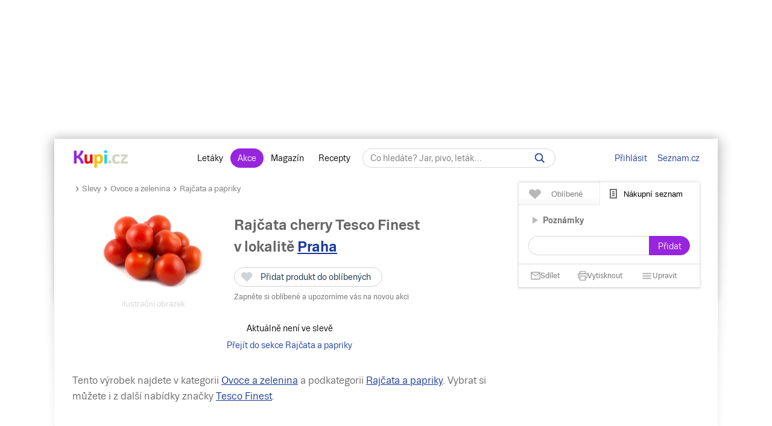

--- FILE ---
content_type: text/html; charset=UTF-8
request_url: https://www.kupi.cz/sleva/rajcata-cherry-tesco-finest
body_size: 19793
content:



    

<!DOCTYPE html>
<html lang="cs">
	<head>

		<meta charset="utf-8">
        <meta http-equiv="X-UA-Compatible" content="IE=edge">
		<meta itemprop="name" content="Kupi.cz">
		<title>Rajčata cherry Tesco Finest levně | Kupi.cz</title>
		<meta name="description" content="Rajčata cherry Tesco Finest za akční ceny 💰. Nakupte Rajčata cherry Tesco Finest v akci , prohlédněte 👀 si hodnocení 💜 💜 💜 a recenze Rajčata cherry Tesco Finest. Další slevy rajčat a paprik na Kupi.cz.">
		<meta name="robots" content="all,follow">
        <meta name="viewport" content="width=device-width, initial-scale=1">

		<link href="https://www.kupi.cz" itemprop="url">

		<meta name="theme-color" content="#9725dd">
		<meta name="msapplication-navbutton-color" content="#9725dd">
		<meta name="apple-mobile-web-app-status-bar-style" content="#9725dd">

		<meta name="facebook-domain-verification" content="uw5b3iyda92nvjh2a4h5nh58mzcks5" />
		<meta name="msvalidate.01" content="0D0835E526DDB3C8C626BBCEA1C6D5CD" />

		<link rel="preload" as="script" href="https://login.kupi.cz/js/api/3/login.js">
		<link rel="preload" as="font" crossorigin="anonymous" href="https://www.kupi.cz/static/fonts/trivia/TriviaSeznam.woff2">
		<link rel="preload" as="font" crossorigin="anonymous" href="https://www.kupi.cz/static/fonts/trivia/TriviaSeznam-Bold.woff2">
		<link rel="preload" as="font" crossorigin="anonymous"  href="https://www.kupi.cz/static/icons/icomoon/fonts/icomoon.ttf?c5guxo">
				
		<link rel="preload" as="script" crossorigin="anonymous" href="https://securepubads.g.doubleclick.net/tag/js/gpt.js">

		
		<link rel="preconnect" href="https://c.seznam.cz">
		<link rel="preconnect" href="https://login.szn.cz">
		<link rel="preconnect" href="https://go.eu.bbelements.com">

		<!-- App mac osx -->
		<meta name="apple-itunes-app" content="app-id=1230343927, affiliate-data=myAffiliateData, app-argument=/">

		<link rel="canonical" href="https://www.kupi.cz/sleva/rajcata-cherry-tesco-finest">
		
		<meta property="og:image" content="https://img.kupi.cz/kupi/thumbs/rajcata-cherry-tesco-finest-1_box_1920_1080.jpg" />
		<meta property="og:image:width" content="1920" />
		<meta property="og:image:height" content="1080" />
		
		<meta property="og:image" content="https://img.kupi.cz/kupi/thumbs/rajcata-cherry-tesco-finest-1_box_1200_1200.jpg" />
		<meta property="og:image:width" content="1200" />
		<meta property="og:image:height" content="1200" />
		
		
		
		
		<meta name="twitter:card" content="summary_large_image">
		<meta property="twitter:domain" content="kupi.cz">
		<meta property="twitter:url" content="https://www.kupi.cz">
		<meta name="twitter:title" content="Rajčata cherry Tesco Finest levně | Kupi.cz">
		<meta name="twitter:description" content="Rajčata cherry Tesco Finest za akční ceny 💰. Nakupte Rajčata cherry Tesco Finest v akci , prohlédněte 👀 si hodnocení 💜 💜 💜 a recenze Rajčata cherry Tesco Finest. Další slevy rajčat a paprik na Kupi.cz.">
		<meta name="twitter:image" content="https://img.kupi.cz/kupi/thumbs/rajcata-cherry-tesco-finest-1_box_1200_1200.jpg">
		<meta property="twitter:image:src" content="https://img.kupi.cz/kupi/thumbs/rajcata-cherry-tesco-finest-1_box_1200_1200.jpg">
		<meta property="twitter:image:width" content="1200">
		<meta property="twitter:image:height" content="1200">

		<link rel="apple-touch-icon" href="https://img.kupi.cz/img/logos/favicon_apple_57x57.png">
	    <link rel="apple-touch-icon" sizes="72x72" href="https://img.kupi.cz/img/logos/favicon_apple_72x72.png" alt="Ipad icon">
	    <link rel="apple-touch-icon" sizes="114x114" href="https://img.kupi.cz/img/logos/favicon_apple_114x114.png" alt="Iphone, Ipad icon">
	    <link rel="apple-touch-icon" sizes="200x200" href="https://img.kupi.cz/img/logos/kupi_ico_200x200.png" alt="Iphone, Ipad icon">

						<meta name="appleid-signin-client-id" content="cz.kupi.app">
		<meta name="appleid-signin-scope" content="email name">
		<meta name="appleid-signin-redirect-uri" content="https://www.kupi.cz">
		<meta name="appleid-signin-state" content="88i66ucrqb">
		<meta name="appleid-signin-use-popup" content="true">
		
	    <link rel="shortcut icon" href="/favicon.ico?v=2">

					<link rel="stylesheet" href="/static/style_new.css?v=51469fb755165ca0303d653c92cf5eaa">
				<link rel="stylesheet" href="/static/icons/icomoon/style.css?v=49f2baa591ec75bc6906d7fa0651d331" media="print" onload="this.media='all'">

		<link rel="manifest" href="/manifest.json">

					<link rel="stylesheet" href="https://fonts.googleapis.com/css2?family=Raleway:wght@400;900&display=swap"/>
		
		
		<script>
			var kupiDataLayer = window.kupiDataLayer || [];
			var kupitag = function(d){ window.kupiDataLayer.push(d) };
		</script>
		<script async src="/static/./js/report.logger.min.js?v=c941c70b12db0a13f24130a1b3be8f54"></script>

		


    
<script>
    
        window.dataLayer = window.dataLayer || [];
        function gtag(){dataLayer.push(arguments);}
    

    gtag('consent', 'default', {
        'ad_storage' : 'denied',
        'ad_personalization' : 'denied',
        'ad_user_data' : 'denied',
        'analytics_storage' : 'denied',
        'functionality_storage' : 'denied',
        'personalization_storage' : 'denied',
        'security_storage' : 'denied',
        'wait_for_update': 500
    });
</script>

<script>

    gtag('js', new Date());

    gtag('set', {
        'allow_google_signals': false,
        'allow_ad_personalization_signals': false,
        'ads_data_redaction': true
    });

</script>

<script type="text/javascript">

        gtag('set', 'dimension2', 'nepřihlášen');
    
    //gtag('event', 'pageview');

    function addTrackEvent(id, value, iter){
        if(typeof iter == "undefined") {

            gtag('event', value, {
                'event_category' : id,
                'event_label' : value,
            });
        }else if(iter == false) {

            gtag('event', value, {
                'event_category' : id,
                'event_label' : value,
                'nonInteraction': 1
            });
        }
    }


    function addTrackEventTag(id, value, tag, iter){
        if(typeof iter == "undefined") {

            gtag('event', value, {
                'event_category' : id,
                'event_label' : tag,
            });
        } else if(iter == false) {

            gtag('event', value, {
                'event_category' : id,
                'event_label' : tag,
                'nonInteraction': 1
            });
        }
    }

    function addTrackEventTagPartners(id, value, tag, iter){
        addTrackEventTag(id, value, tag, iter);
    }

    function addTrackDiscountsEvent(value){
        addTrackResultsEvent('slevy', value);
    }

    function addTrackProductsEvent(value){
        addTrackResultsEvent('produkty', value);
    }

    function addTrackLeafletsEvent(value){
        addTrackResultsEvent('letaky', value);
    }

    function addTrackResultsEvent(id, value){
        addTrackEventTag('result count', id, '', value, false);
    }

</script>
		    <!-- CMP Transparency and Consent Framework (IAB TCF) -->
    <script>
        window['gtag_enable_tcf_support'] = true;
    </script>
    <!-- Google Tag Manager -->
    <script>(function(w,d,s,l,i){w[l]=w[l]||[];w[l].push({'gtm.start':
                new Date().getTime(),event:'gtm.js'});var f=d.getElementsByTagName(s)[0],
            j=d.createElement(s),dl=l!='dataLayer'?'&l='+l:'';j.async=true;j.src=
            'https://www.googletagmanager.com/gtm.js?id='+i+dl;f.parentNode.insertBefore(j,f);
        })(window,document,'script','dataLayer','GTM-N53LJ4C');</script>
    <!-- End Google Tag Manager -->

		<script async crossorigin="anonymous" src="https://securepubads.g.doubleclick.net/tag/js/gpt.js"></script>

<script>
    var _gam_ads = true;
    window.googletag = window.googletag || { cmd: [] };
</script>
				<script src="/static/./qusny-browser-obfuscated.js?v=d0a8cb832d90e571c420352c5e4a6108"></script>

		<script src="//cdnjs.cloudflare.com/ajax/libs/jquery/3.5.1/jquery.min.js"></script>
		<script async src="//cdnjs.cloudflare.com/ajax/libs/jquery.colorbox/1.6.4/jquery.colorbox-min.js"></script>
		<script async src="//cdnjs.cloudflare.com/ajax/libs/malihu-custom-scrollbar-plugin/3.1.5/jquery.mCustomScrollbar.min.js"></script>

        
        
		<script src="/static/global.js?v=9f35d423b8972dfc67ee303415cc6101"></script>

	    
					<script src="//cdnjs.cloudflare.com/ajax/libs/highcharts/7.1.2/highcharts.js"></script>
		
		
			<script>
				$.ajaxSetup({
					headers: {
						'X-Kupi': '1'
					}
				});
			</script>
		

		
		
		<script async src="//h.seznam.cz/js/dot-small.js"></script>
		<script>

			var enableSelfpromoFallback = true;
			var sspShowInterstitialAd = true;
			var gamShowInterstitialAd = false;
			var sspShowMobileBranding = false;
			var _sspDoNotLoadDOT = true;
			var _sspDoNotInit = true;

			var DOTConfig = {
				service: 'kupicz',
				rus: '',
				rusId: '',
								said: null			};

			var ab = getCookieKupi("abVariant");
			if(ab && ab !== "exclude"){
				var _abVariant = ab;
			}

							var _kuid = "null";
			
			var _klocid = 103 ;

		</script>
		
   		   				<script type="text/javascript">
		var pp_gemius_identifier = '0iTq9ibFowq49pJ4p5uMx2XjfQWZ3_9qqRNQmzr4MtL.o7';
		var pp_gemius_extraparameters = ['gA=kupi.cz/Ostatni'];
	</script>
   			<script>
    <!--//--><![CDATA[//><!--
    var pp_gemius_use_cmp = true;
    var intiGemius = function(e){
        function gemius_pending(i) { window[i] = window[i] || function() {var x =
            window[i+'_pdata'] = window[i+'_pdata'] ||
                [];x[x.length]=arguments;};};gemius_pending('gemius_hit'); gemius_pending('gemius_event');
        gemius_pending('pp_gemius_hit'); gemius_pending('pp_gemius_event');(function(d,t) {try {var
            gt=d.createElement(t),s=d.getElementsByTagName(t)[0],l='http'+((location.protocol=='https:'
            )?'s':''); gt.setAttribute('async','async');gt.setAttribute('defer','defer');
            gt.src=l+'://gacz.hit.gemius.pl/xgemius.js'; s.parentNode.insertBefore(gt,s);} catch (e)
        {}})(document,'script');
        window.removeEventListener("kupi.cmp.load",intiGemius)
    }
    window.addEventListener("kupi.cmp.load",intiGemius)
    //--><!]]>
</script>
   		
					<script async src="https://ssp.seznam.cz/static/js/ssp.js" type="text/javascript"></script>
<script>
    <!--//--><![CDATA[//><!--
    var advSection = '/ovoce-a-zelenina/rajcata-a-papriky/slevy';
    var advFlag = '';
    var adBlockOn = false;
    //--><!]]>
</script>        		<script>
			!function(f,b,e,v,n,t,s)
					{ if (f.fbq) return;n=f.fbq=function(){ n.callMethod?
					n.callMethod.apply(n,arguments):n.queue.push(arguments)};
					if(!f._fbq)f._fbq=n;n.push=n;n.loaded=!0;n.version='2.0';
					n.queue=[];t=b.createElement(e);t.async=!0;
					t.src=v;s=b.getElementsByTagName(e)[0];
					s.parentNode.insertBefore(t,s)}(window, document,'script',
					'https://connect.facebook.net/en_US/fbevents.js');
			fbq('init', '487494624716153');
			fbq('track', 'PageView');
		</script>



		<noscript>
			<img height="1" width="1" style="display:none"
				 src="https://www.facebook.com/tr?id=487494624716153&ev=PageView&noscript=1"/>
		</noscript>
	</head>

	<body  class="branding_layout bigger  no_login"   data-page-uuid="18612b65-9e7d-463f-801a-2e07ec478582">

		
			<!-- Google Tag Manager (noscript) -->
			<noscript><iframe src="https://www.googletagmanager.com/ns.html?id=GTM-N53LJ4C" height="0" width="0" style="display:none;visibility:hidden"></iframe></noscript>
			<!-- End Google Tag Manager (noscript) -->
		

	    
				<div aria-hidden="true" class="top_background">
							<div class="ssp_top" data-sssp="ssp_top" data-device="desktop"></div>


						<div class="content_shadow"></div>
		</div>
		
		<div class="page_wrapper  top_bg_content ">

			            	<div id="head_fixed_start" class="start_header_scroll"></div>
<div class="header_placeholder"></div>

<div id="head_wrapper" class="header_wrapper">

    <div class="header flex" role="banner" aria-labelledby="hlavicka">

        <button class="htgl" title="Zobrazit menu"><svg viewBox="0 0 24 24" xmlns="http://www.w3.org/2000/svg"><path d="M3 18h18v-2H3v2zm0-5h18v-2H3v2zm0-7v2h18V6H3z"></path></svg></button>

        <h5 id="hlavicka" aria-level="1" class="blind">Hlavička</h5>

        <a href="/" class="logo" title="Kupi.cz - letáky, akce"><span class="blind">Kupi.cz - letáky, akce</span></a>

        <div class="header_menu_wrap flex-grow text-center">

            <div class="header_menu">
    <a href="/" title="Akční letáky" class="first" >Letáky</a>
    <a href="/slevy" title="Slevy" class=" active">Akce</a>
    <a href="https://www.kupi.cz/magazin/" title="Kupi Magazín">Magazín</a>
    <a href="https://www.kupi.cz/recepty/" title="Kupi Recepty" class="last">Recepty</a>
</div>
            <div class="header_search" role="search" aria-labelledby="label-hledat"><h5 id="label-hledat" class="blind">Hledat:</h5>

                <div class="header_form_content">
                    <div class="wide left">
                        <form method="GET" action="/hledej" id="search_form">

                            <label class="search_label" for="search_text"><span id="search_text_label" class="blind">Hledej na Kupi.cz</span>

                                <input type="text" id="search_text" aria-labelledby="search_text_label" class="input_with_close empty_input_helper" data-for="empty_top_search_whisper" name="f" autocomplete="off" placeholder="Co hledáte? Jar, pivo, leták…" value="">

                                <a href="#" id="search_clear_input" aria-labelledby="search_disable_label" role="button" class="hdn ico_close2"></a>

                                <span id="search_disable_label" class="blind">Vymazat zadaný dotaz hledání</span>

                            </label>

                            <button type="submit" id="search_submit" aria-labelledby="label_vyhledat"></button><label for="search_submit" id="label_vyhledat" class="blind">Vyhledat</label>
                        </form>
                    </div>
                </div>

                <div class="header_search_close right">
                    <button id="close_header_search" class="btn btn_default">Zavřít</button>
                </div>

                <div id="empty_top_search_whisper" class="dropdown_menu opened_popup">
                    <div id="empty_search_categories">
                        <div class="whisper_categories search_headline clear_top">Doporučené kategorie</div>
                                                    <a href="/slevy/alkohol" class="suggest_item suggest_categories">Alkohol</a>
                                                    <a href="/slevy/auto-moto" class="suggest_item suggest_categories">Auto - moto</a>
                                                    <a href="/slevy/domacnost" class="suggest_item suggest_categories">Bydlení</a>
                                                    <a href="/slevy/drogerie" class="suggest_item suggest_categories">Drogerie</a>
                                                    <a href="/slevy/elektro" class="suggest_item suggest_categories">Elektro</a>
                                                    <a href="/slevy/hracky-2" class="suggest_item suggest_categories">Hračky</a>
                                                    <a href="/slevy/kancelarske-potreby-a-knihy-2" class="suggest_item suggest_categories">Kancelářské potřeby a knihy</a>
                                                    <a href="/slevy/konzervy" class="suggest_item suggest_categories">Konzervy</a>
                                                    <a href="/slevy/krasa" class="suggest_item suggest_categories">Krása</a>
                                                    <a href="/slevy/lahudky" class="suggest_item suggest_categories">Lahůdky</a>
                                                    <a href="/slevy/lekarna" class="suggest_item suggest_categories">Lékárna</a>
                                                    <a href="/slevy/maso-drubez-a-ryby" class="suggest_item suggest_categories">Maso, uzeniny a ryby</a>
                                                    <a href="/slevy/mazlicci" class="suggest_item suggest_categories">Mazlíčci</a>
                                                    <a href="/slevy/mlecne-vyrobky-a-vejce" class="suggest_item suggest_categories">Mléčné výrobky a vejce</a>
                                                    <a href="/slevy/mrazene-a-instantni-potraviny" class="suggest_item suggest_categories">Mražené a instantní potraviny</a>
                                                    <a href="/slevy/nabytek-2" class="suggest_item suggest_categories">Nábytek</a>
                                                    <a href="/slevy/nealko-napoje" class="suggest_item suggest_categories">Nealko nápoje</a>
                                                    <a href="/slevy/obleceni-a-obuv" class="suggest_item suggest_categories">Oblečení a obuv</a>
                                                    <a href="/slevy/ovoce-a-zelenina" class="suggest_item suggest_categories">Ovoce a zelenina</a>
                                                    <a href="/slevy/pecivo" class="suggest_item suggest_categories">Pečivo</a>
                                                    <a href="/slevy/pro-deti" class="suggest_item suggest_categories">Pro děti</a>
                                                    <a href="/slevy/sladkosti-a-slane-snacky" class="suggest_item suggest_categories">Sladkosti a slané snacky</a>
                                                    <a href="/slevy/sport-2" class="suggest_item suggest_categories">Sport</a>
                                                    <a href="/slevy/vareni-a-peceni" class="suggest_item suggest_categories">Vaření a pečení</a>
                                                    <a href="/slevy/bydleni-a-zahrada" class="suggest_item suggest_categories">Zahrada</a>
                                                    <a href="/slevy/zdrava-vyziva" class="suggest_item suggest_categories">Zdravá výživa</a>
                                            </div>
                </div>

                <div class="dropdown_menu search_results opened_popup">
                    <div class="around_search"></div>
                </div>

                <button title="Zobrazit vyhledávání" class="btn_open_mobile_whisperer"></button>

            </div>
        </div>

            <div id="header_badge" style="display: none;">
    <szn-login-widget notifications="inside">
        <ul>
            <li><a href="/hlidani">Oblíbené</a></li>
            <li><a href="/uzivatel">Nastavení Kupi.cz</a></li>
        </ul>
    </szn-login-widget>
</div>
    <a id="header_login" data-action="click" data-fn="rusInit" class="" href="#">Přihlásit</a>
    <script>
        //----------------------
        // Init SZN Login Badge
        //----------------------
        window.addEventListener('login-load', function() {
            if (window.hasOwnProperty('login')) {
                login.cfg({ serviceId: "kupi" });
            }
        });

        window.addEventListener('badge', function(e) {
            if(e.detail.state === "login" || e.detail.state === "logout"){
                $('#header_badge').show();
                $('#header_login').hide();
            }
            if(e.detail.state === "forget"){
                $('#header_badge').hide();
                $('#header_login').show();
            }
        });
    </script>

<script async src="https://login.kupi.cz/js/api/3/login.js"></script>
        <div class="header_links">
            <a href="https://www.seznam.cz" title="Seznam.cz" class="link_seznam">Seznam.cz</a>
        </div>
    </div>
</div>

<div id="mobile_menu" class="closed hidden_hard">

    <div class="header_menu">
    <a href="/" title="Akční letáky" class="first" >Letáky</a>
    <a href="/slevy" title="Slevy" class=" active">Akce</a>
    <a href="https://www.kupi.cz/magazin/" title="Kupi Magazín">Magazín</a>
    <a href="https://www.kupi.cz/recepty/" title="Kupi Recepty" class="last">Recepty</a>
</div>
    <ul id="mobile_cats">

                                    <li>
                    <a href="/slevy/alkohol" title="Alkohol">Alkohol</a>
                </li>
                            <li>
                    <a href="/slevy/auto-moto" title="Auto - moto">Auto - moto</a>
                </li>
                            <li>
                    <a href="/slevy/domacnost" title="Bydlení">Bydlení</a>
                </li>
                            <li>
                    <a href="/slevy/drogerie" title="Drogerie">Drogerie</a>
                </li>
                            <li>
                    <a href="/slevy/elektro" title="Elektro">Elektro</a>
                </li>
                            <li>
                    <a href="/slevy/hracky-2" title="Hračky">Hračky</a>
                </li>
                            <li>
                    <a href="/slevy/kancelarske-potreby-a-knihy-2" title="Kancelářské potřeby a knihy">Kancelářské potřeby a knihy</a>
                </li>
                            <li>
                    <a href="/slevy/konzervy" title="Konzervy">Konzervy</a>
                </li>
                            <li>
                    <a href="/slevy/krasa" title="Krása">Krása</a>
                </li>
                            <li>
                    <a href="/slevy/lahudky" title="Lahůdky">Lahůdky</a>
                </li>
                            <li>
                    <a href="/slevy/lekarna" title="Lékárna">Lékárna</a>
                </li>
                            <li>
                    <a href="/slevy/maso-drubez-a-ryby" title="Maso, uzeniny a ryby">Maso, uzeniny a ryby</a>
                </li>
                            <li>
                    <a href="/slevy/mazlicci" title="Mazlíčci">Mazlíčci</a>
                </li>
                            <li>
                    <a href="/slevy/mlecne-vyrobky-a-vejce" title="Mléčné výrobky a vejce">Mléčné výrobky a vejce</a>
                </li>
                            <li>
                    <a href="/slevy/mrazene-a-instantni-potraviny" title="Mražené a instantní potraviny">Mražené a instantní potraviny</a>
                </li>
                            <li>
                    <a href="/slevy/nabytek-2" title="Nábytek">Nábytek</a>
                </li>
                            <li>
                    <a href="/slevy/nealko-napoje" title="Nealko nápoje">Nealko nápoje</a>
                </li>
                            <li>
                    <a href="/slevy/obleceni-a-obuv" title="Oblečení a obuv">Oblečení a obuv</a>
                </li>
                            <li>
                    <a href="/slevy/ovoce-a-zelenina" title="Ovoce a zelenina">Ovoce a zelenina</a>
                </li>
                            <li>
                    <a href="/slevy/pecivo" title="Pečivo">Pečivo</a>
                </li>
                            <li>
                    <a href="/slevy/pro-deti" title="Pro děti">Pro děti</a>
                </li>
                            <li>
                    <a href="/slevy/sladkosti-a-slane-snacky" title="Sladkosti a slané snacky">Sladkosti a slané snacky</a>
                </li>
                            <li>
                    <a href="/slevy/sport-2" title="Sport">Sport</a>
                </li>
                            <li>
                    <a href="/slevy/vareni-a-peceni" title="Vaření a pečení">Vaření a pečení</a>
                </li>
                            <li>
                    <a href="/slevy/bydleni-a-zahrada" title="Zahrada">Zahrada</a>
                </li>
                            <li>
                    <a href="/slevy/zdrava-vyziva" title="Zdravá výživa">Zdravá výživa</a>
                </li>
                    
    </ul>
</div>

<div id="top-anchor-popup" style="display: none;" data-layout="fixed" data-show="false">
    <div id="top-anchor-popup-content">
        <div id="top-anchor-content-wrap">
            <div id="top-anchor-popup-sssp"></div>
        </div>
        <div id="top-anchor-arw">
            <svg style="margin: 0 !important; position: absolute !important; top: 0 !important; left: 0% !important; display: block !important; width: 80px !important; height: 30px !important; transform: none !important; pointer-events: initial !important;"><defs><filter id="dropShadowBottom" filterUnits="userSpaceOnUse" color-interpolation-filters="sRGB"><feComponentTransfer in="SourceAlpha" result="TransferredAlpha"><feFuncR type="discrete" tableValues="0.5"></feFuncR><feFuncG type="discrete" tableValues="0.5"></feFuncG><feFuncB type="discrete" tableValues="0.5"></feFuncB></feComponentTransfer><feGaussianBlur in="TransferredAlpha" stdDeviation="2"></feGaussianBlur><feOffset dx="0" dy="0" result="offsetblur"></feOffset><feMerge><feMergeNode></feMergeNode><feMergeNode in="SourceGraphic"></feMergeNode></feMerge></filter></defs><path d="M0,4 L0,22 A6,6 0 0,0 6,28 L50,28 A6,6 0 0,0 56,22 L56,10 A6,6 0 0,1 61,4 Z" stroke="#FAFAFA" stroke-width="1" fill="#FAFAFA" style="filter: url(&quot;#dropShadowBottom&quot;);"></path><rect x="0" y="0" width="80" height="5" style="fill: rgb(250, 250, 250);"></rect><g class="up" stroke="#616161" stroke-width="2px" stroke-linecap="square"><line x1="22" y1="18" x2="28" y2="12"></line><line x1="28" y1="12" x2="34" y2="18"></line></g></svg>
            <div id="top-anchor-line"></div>
        </div>
    </div>
</div>
            
						
				<div class="content_page relative">
										<span data-daysNumberThirty="1"></span>
<script type="application/ld+json">{"@context":"https://schema.org","@type":"Product","name":"Rajčata cherry Tesco Finest","brand":"Tesco Finest","image":"https://img.kupi.cz/kupi/thumbs/rajcata-cherry-tesco-finest-1_170_340.jpg","description":"Rajčata cherry Tesco Finest za akční ceny. Nakupte Rajčata cherry Tesco Finest v akci od  Kč v obchodě , prohlédněte si hodnocení a recenze Rajčata cherry Tesco Finest. Další slevy rajčat a paprik na Kupi.cz"}</script>

<input type="hidden" id="last_page" value="/">
<input type="hidden" id="product_id" value="131958">

<script>
    $(document).ready(function(){
        if($('#last_page').val().indexOf('/slevy/') != -1) {
            setCookieKupi('wf', '1', 10);
        }
    });
</script>

<div class="relative with_right_content">
	<div class="wide left page_content_holder">

        


<div class="bc_nav">
    <svg xmlns="http://www.w3.org/2000/svg" width="24" height="24" viewBox="0 0 24 24" fill="currentColor"><path d="M8.59 16.59L13.17 12 8.59 7.41 10 6l6 6-6 6-1.41-1.41z" style="transform: rotate(90deg); transform-origin: center center;"></path></svg><a href="/slevy" title="Slevy">Slevy</a><svg xmlns="http://www.w3.org/2000/svg" width="24" height="24" viewBox="0 0 24 24" fill="currentColor"><path d="M8.59 16.59L13.17 12 8.59 7.41 10 6l6 6-6 6-1.41-1.41z" style="transform: rotate(90deg); transform-origin: center center;"></path></svg>
            <a href="/slevy/ovoce-a-zelenina" title="Ovoce a zelenina">Ovoce a zelenina</a><svg xmlns="http://www.w3.org/2000/svg" width="24" height="24" viewBox="0 0 24 24" fill="currentColor"><path d="M8.59 16.59L13.17 12 8.59 7.41 10 6l6 6-6 6-1.41-1.41z" style="transform: rotate(90deg); transform-origin: center center;"></path></svg>
        <a href="/slevy/rajcata-a-papriky" title="Rajčata a papriky">Rajčata a papriky</a>
</div>

<div class="group_discounts detail_discounts"
     data-advert-group="product-detail">

        <span class="hidden_el">
                <span content="https://www.kupi.cz/sleva/rajcata-cherry-tesco-finest"></span>
                <span>Rajčata cherry Tesco Finest</span>
                <span content="Ovoce a zelenina/Rajčata a papriky"></span>
    </span>

    <div class="product_image">
                    <img src="https://img.kupi.cz/kupi/thumbs/rajcata-cherry-tesco-finest-1_170_340.jpg" alt="Rajčata cherry Tesco Finest" title="Rajčata cherry Tesco Finest" width="170" height="121">
                <span class="label-supplement">ilustrační obrázek</span>
    </div>

    <div class="relative product_discounts" style="margin-top: 0;">
        <div class="product_name left wide">
        	<h1 class="product_detail_headline">
                Rajčata cherry Tesco Finest
            </h1>

            <div class="product_detail_locality_info">
                                                    <span class="locality_near_headline">
        v lokalitě&nbsp;<a href="#" role="button" data-user-localizator title="Hlavní město, Česko" class="reverse_link">Praha</a>
    </span>
            </div>

            <div class="clear"></div>

            <div class="product_my_leaflet">
                


    
                                
        
        <div class="save_item_content nologin_save_item  "
             data-idf="product_discounts_131958">
			<span class="link_content">
                
    <span class="spinner-absolute spinner-btn no_content hdn"><span class="js-loader"></span></span>

                <button data-rustmp="1" data-action="click" data-fn="rusInit"
                   aria-label="Přidat produkt do oblíbených - nutné přihlášení uživatele" style="line-height: 0;"
                   class="toggle_saved_item btn btn_default top_link link_heart " data-idf="product_discounts_131958" data-type="product"
                   data-item="131958"><span>Přidat produkt do oblíbených</span></button>
			</span>
                            <span class="saved_item_text">
                                                            Zapněte si oblíbené a upozorníme vás na novou akci
                                    		    </span>
                    </div>
                </div>

            
            <div id="price_131958" class="avg_price" style="display: none;">Běžná cena: <span>0</span>&nbsp;Kč</div>

            <div class="clear"></div>
        </div>
    </div>

    <div class="clear"></div>

            <p class="text-center" style="line-height: 28px;">
            Aktuálně není ve slevě<br>
            <a href="/slevy/rajcata-a-papriky" class="purple_link">Přejít do sekce Rajčata a papriky</a>
        </p>
    
    
    </div>
                            
        <div class="product-info"></div>

        <p class="seo_desc detail_desc">
            
            
            Tento výrobek najdete v kategorii <a href="/slevy/ovoce-a-zelenina" class="reverse_link" title="Akce na ovoce a zelenina">Ovoce a zelenina</a> a podkategorii <a href="/slevy/rajcata-a-papriky" class="reverse_link" title="Akce na rajčata a papriky">Rajčata a papriky</a>. Vybrat si můžete i z další nabídky značky <a href="/znacka/tesco-finest" class="reverse_link" title="Značka Tesco Finest">Tesco Finest</a>.<br>
            <br>

            
            
        </p>

        <div class="recommended-box--wrap">
            <div id="recommended-box-root"></div>
            <script>
                var hpBoxSettings = {
                    logging : {
                        prefix : "product-detail-box"
                    },
                    recommendedContentContext : {
                        route: "https://www.kupi.cz/recepty/api/v1/recipe/recommend",
                        productId : 131958,
                        device : "desktop"
                    }
                }
            </script>
        </div>

                <div class="line-border" style="display: none;">
            <div class="magazine_article articles_block" data-article-recommend="" style="display: none;">

    <div class="article_item">

        <div class="thumb">
            <a href="#" title="">
                <img alt="" title="" width="800" height="398">
            </a>
        </div>

        <div class="text">
            <h3>Čtěte na Magazínu</h3>
            <h2>
                <a href="" class="block-with-text" title=""></a>
            </h2>
        </div>

        <div class="clear"></div>
    </div>

</div>        </div>

                <div class="space_top default"></div>

        <div style="display: block; text-align: center;">
            <h3 id="graph-title" class="text-center w-767-text-left margin-bt-0" data-graph="title">Graf vývoje akční ceny</h3>
            <span class="_amount"></span>

                    </div>

        <div id="graph"></div>
        
        <div class="space_top default"></div>

        
        <div class="clear"></div>

        
        <div class="clear"></div>

        <p class="seo_desc detail_desc">
          Pro tento týden je pro vás připraveno ještě mnoho dalších akčních slev. Najdete je v aktuálních letácích <a title="Aktuální leták BILLA" href="/letaky/billa">BILLA</a>, <a title="Aktuální leták Lidl" href="/letaky/lidl">Lidl</a> či <a title="Aktuální leták Penny Market" href="/letaky/penny-market">Penny Market</a>.
        </p>

        <div class="clear"></div>
    </div>
</div>

    


<div class="right_col list_around right_side relative right" role="complementary" aria-labelledby="h-nakupni-seznam">

                



        <div class="start_list_scroll"></div>

    <div class="list_wrap">
        <div class="list_track">
            <div class="list">
                <div class="user_list favourites relative without_save_money nologin">

                    <div class="list_info_added"><div class="list_info_added_bg"></div><span>Nákupní seznam aktualizován</span></div>

                    <div class="user_list_head no_print">
                        <div class="user_list_head_in">

                            <span class="user_list_tab" id="h-oblibene-seznam" role="heading" aria-level="1">
                                <button class="ruslogin" data-fn="rusInit" data-action="click">Oblíbené <span class="favs_total_items" style="display: none;"></span></button>
                            </span>

                            <span class="user_list_tab selected" id="h-nakupni-seznam" role="heading" aria-level="1">
                                <button data-show="userlist_shoppinglist">Nákupní seznam  <span class="list_total_items" style="display: none;"></span></button>
                            </span>

                            <button id="close_user_list" class="btn btn_default">Zavřít</button>
                        </div>
                    </div>

                    <div id="list_around">
                        <div class="list_around_in no_save no_items_around" data-list="0">
                            <div class="list_content scroll_items no_items">

                                <div id="shop_list_sort" style="display: none;">
                                    <button data-show="all" class="active">Všechny oblíbené</button>
                                    <button data-show="shops">Akce dle obchodů</button>
                                </div>

                                                                    <div id="empty_list_content" >
                                        <span class="h3">Přihlaste se na Kupi.cz</span>
                                        <p class="text-center margin-tp-2x">
                                            <button data-action="click" data-fn="rusInit" class="btn btn_colored ruslogin">Přihlásit se</button>
                                        </p>
                                    </div>
                                
                                <div id="userlist_fav_products"></div>
                                <div id="userlist_shoppinglist" style="display: none;">
    <span class="spinner-absolute no_content hdn"><span class="js-loader"></span><span class="spinner-text">Načítám nákupní seznam...</span></span>
</div>

                                <div id="userlist_notes" style="display: none;">
                                    <div class="shop_toggle notes_toggle inactive" data-shop="n" tabindex="0"><span>Poznámky</span></div>
                                    <div class="list_note_form">
                                        <form method="POST" class="new_note_form">
                                            <div class="list_note_input_content">
                                                <div class="wide left">
                                                    <input aria-label="Napsat poznámku do nákupního seznamu" type="text" class="list_note_add wide">
                                                </div>
                                            </div>
                                            <input aria-label="Přidat poznámku" type="submit" value="Přidat" class="btn btn_colored add_note right">
                                            <div class="clear"></div>
                                        </form>
                                    </div>
                                </div>

                                <div id="userlist_content" style="display: none;" class="list_content_in top_content new_list">

                                    <div class="list_items">

                                    </div>
                                </div>

                            </div>
                        </div>

                        <div class="list_content list_price_sum" style="display: none;">
                            <div tabindex="0" class="list_content_in list_price_sum_in" aria-labelledby="label_price_sum_in" style="display: none; ">
                                <div id="label_price_sum_in">
                                    celkem <strong class="list_price">0,00&nbsp;Kč</strong>
                                    <br>
                                    <span class="list_price_save" style="display: none;"></span>
                                </div>
                            </div>
                        </div>

                        <div id="list_foot" class="disabled" >

                            <a id="list_send" href="#" data-list="0"  role="button" tabindex="0" aria-label="Sdílet nákupní seznam" data-code="" class="list_bottom_item list_send">
                                <svg xmlns="http://www.w3.org/2000/svg" width="16" height="16" viewBox="0 0 20 16" fill="currentColor"><path d="M20 2C20 0.9 19.1 0 18 0H2C0.9 0 0 0.9 0 2V14C0 15.1 0.9 16 2 16H18C19.1 16 20 15.1 20 14V2ZM18 2L10 7L2 2H18ZM18 14H2V4L10 9L18 4V14Z"></path></svg>
                                <span>Sdílet</span>
                            </a>

                                                            <a id="print_list" href="/uzivatel/nakupni-seznam-tisk" role="button" tabindex="0" aria-label="Vytisknout nákupní seznam" class="list_bottom_item middle list_print">
                                    <svg xmlns="http://www.w3.org/2000/svg" width="16" height="16" viewBox="0 0 16 16" fill="none"><g clip-path="url(#clip0_5896_1632)"><path d="M3.5 11.5H1.5C1.23478 11.5 0.98043 11.3946 0.792893 11.2071C0.605357 11.0196 0.5 10.7652 0.5 10.5V5.5C0.5 5.23478 0.605357 4.98043 0.792893 4.79289C0.98043 4.60536 1.23478 4.5 1.5 4.5H14.5C14.7652 4.5 15.0196 4.60536 15.2071 4.79289C15.3946 4.98043 15.5 5.23478 15.5 5.5V10.5C15.5 10.7652 15.3946 11.0196 15.2071 11.2071C15.0196 11.3946 14.7652 11.5 14.5 11.5H12.5" stroke="currentColor" stroke-width="1.5" stroke-linecap="round" stroke-linejoin="round"></path><path d="M2.5 6.5H3.5" stroke="currentColor" stroke-width="1.5" stroke-linecap="round" stroke-linejoin="round"></path><path d="M3.5 8.5H12.5V15.5H3.5V8.5Z" stroke="currentColor" stroke-width="1.5" stroke-linecap="round" stroke-linejoin="round"></path><path d="M12.5 4.5H3.5V1.5C3.5 1.23478 3.60536 0.98043 3.79289 0.792893C3.98043 0.605357 4.23478 0.5 4.5 0.5H11.5C11.7652 0.5 12.0196 0.605357 12.2071 0.792893C12.3946 0.98043 12.5 1.23478 12.5 1.5V4.5Z" stroke="currentColor" stroke-width="1.5" stroke-linecap="round" stroke-linejoin="round"></path></g><defs><clipPath id="clip0_5896_1632"><rect width="16" height="16" fill="white"></rect></clipPath></defs></svg>
                                    <span>Vytisknout</span>
                                </a>
                            
                            <a id="edit_discounts" href="#" role="button" tabindex="0" aria-label="Vymazat ze seznamu všechny ukončené akce" class="list_bottom_item remove_past_discounts">
                                <svg xmlns="http://www.w3.org/2000/svg" width="20" height="16" viewBox="0 -900 900 800" fill="currentColor"><path d="M120-240v-80h720v80H120Zm0-200v-80h720v80H120Zm0-200v-80h720v80H120Z"/></svg>
                                <span>Upravit</span>
                            </a>

                            <div id="list_edit_popup">
                                <a id="remove_past_discounts" href="#" role="button" tabindex="0" aria-label="Vymazat ze seznamu všechny ukončené akce" class="list_bottom_item remove_past_discounts">
                                    <span>Smazat ukončené akce</span>
                                </a>

                                <a id="remove_all_discounts" href="#" role="button" tabindex="0" aria-label="Vymazat ze seznamu všechny ukončené akce" class="list_bottom_item remove_past_discounts">
                                    <span>Smazat vše</span>
                                </a>
                            </div>

                        </div>

                    </div>

                                            <div id="list_print" style="display: none; position: relative; z-index: 1000;">
    <div class="list_content max_height_list">
        <div class="list_content_in top_content">
            <div class="copy_list_holder">
                <div class="list_shop_content">
                    <span>Sdílet nákupní seznam pomocí adresy</span>
                </div>

                <div class="list_print_in">
                                                            <div class="relative share_userlist">
                        <span class="spinner-absolute no_content hdn"><span class="js-loader"></span></span>

                        <a data-rustmp="1" data-action="click" data-fn="rusTempShareList" data-type="userlist" data-item="userlist" href="#" id="copy_list_address" class="trigger_copy_list_addr tooltip_event" data-tooltip="share_list_1422994651"></a>
                        <input class="trigger_input_list_copy" type="text" value="www.kupi.cz/nakup/" readonly>
                        <span id="to_copy" class="trigger_to_copy">https://www.kupi.cz/nakup/</span>
                        <div class="tooltip tooltip_top copy_list_tooltip" data-id="share_list_1422994651">Po kliknutí se adresa zkopíruje do schránky</div>
                    </div>

                </div>

                
                <div style="padding-top: 50px;"></div>
            </div>

            <div class="list_shop_content">
                <div style="padding-top: 8px;">Poslat nákupní seznam na e-mail</div>
            </div>

            <div class="list_print_in">
                <form method="POST" id="email_list">
                    <label for="list_email">E-mailová adresa</label><br>
                    <input type="text" name="list_email" id="list_email">

                    <div class="list_print_buttons">
                        <button type="submit" class="btn btn_colored">Odeslat</button>
                        <a href="#" id="cancel_print" class="cancel_print">Zpět</a>
                    </div>
                </form>

                <div class="shop_alert"></div>
                <div class="clear space_bottom half"></div>
            </div>
        </div>
    </div>
</div>                    
                </div>
            </div>
        </div>
    </div>

    <div class="ts_col">
        <div class="ts_track">
            <div class="ts_sticky">
                <div class="ssp_skyscraper" data-sssp="ssp_skyscraper" data-lazy-sky="true"></div>

            </div>
        </div>
    </div>
</div>


<script>
    var userListFav;
    $(document).ready(function() {
        userListFav = new UserList_Favourites(0, '', 'https://otto-api.kupi.cz/api/v2/shopping-list/check/changes');
    });
</script>

<script src="/static/price.history.js?v=a5f2ccdbaa70da7bf50be00e2b0231cc"></script>

<script>
    kupitag({
        event : "product-detail",
        productId: 131958,
        discounts: 0
    })
</script>

<script src="/static/recombee-api-client.min.js?v=9bd3272d4ffd279627836dc14d783e38" async onload="initKupiRecombee()"></script>

<script>

    var getRecombeeId = function(){
        var urlparams = new URLSearchParams(window.location.hash);
        var rid = urlparams.get('#recommId');
        return rid ? rid : null
    }

    var recommIdValue = getRecombeeId();

    var initKupiRecombee = function(){
        recombeeClient = new recombee.ApiClient(
            'kupi-cz-retail-s-r-o-prod',
            'L9XvSJoKejyE6XjUOBInXAYsFC1DnSjsORUUO2bxMoOJrfaMFE3WXzFWOCLnvuOm',
            { 'region': 'eu-west' }
        );

        if (typeof sendRecombeeDetailView === 'function') {
            sendRecombeeDetailView();
        }
    }
</script>
<script>
    function sendRecombeeDetailView() {
        recombeeClient.send(new recombee.AddDetailView(
            getCookieKupi('user_identifier'),
            'product-rajcata-cherry-tesco-finest',
            {
                'recommId' : recommIdValue
            }
        ));
    }
</script>
<div class="clear"></div>

</div>
</div>


    <div class="clear top_add_clear"></div>

<div id="scroll_stopper"></div>

    <div class="pos_bottom_ssp">
            <div class="ssp_bottom" data-sssp="ssp_bottom" data-device="desktop" data-lazy-ad="true"></div>

    </div>

<div style="display: none">
    <form>
        <input type="hidden" name="pageToken" value="eryhp5o8cte33gg5dlof4g2m7">
    </form>
</div>

<div class="page_wrapper" style="margin-top: 0; margin-bottom: 0; padding: 1rem 0 1rem 0; background: white;">
    <div class="content_page" style="padding:0 !important; min-height: auto !important; overflow: hidden;">
        

    <div class="most-popular-wrap">
        <div class="most-popular-items">
            
                <div class="most-popular-item ">
                                                                        <span class="most-popular-section section-toggle">Oblíbené zboží v akci</span>
                            <svg class="svg_ico section-toggle" focusable="false" xmlns="http://www.w3.org/2000/svg" viewBox="0 0 24 24"><path d="M8.59 16.59L13.17 12 8.59 7.41 10 6l6 6-6 6-1.41-1.41z"></path></svg>
                                                                                                                                                                                                                            
                    <span class="most-popular-links" ><span style="white-space: nowrap;"><a href="https://www.kupi.cz/slevy/cukr"title="Cukr v akci"data-id="14">Cukr</a>, </span> <span style="white-space: nowrap;"><a href="https://www.kupi.cz/sleva/aperitiv-aperol"title="Aperol akce"data-id="59">Aperol akce</a>, </span> <span style="white-space: nowrap;"><a href="https://www.kupi.cz/znacka/haagen-dazs"title="Häagen-Dazs akce"data-id="56">Häagen-Dazs akce</a>, </span> <span style="white-space: nowrap;"><a href="https://www.kupi.cz/sleva/rum-5yo-heffron-panama"title="Heffron akce"data-id="80">Heffron akce</a>, </span> <span style="white-space: nowrap;"><a href="https://www.kupi.cz/sleva/majoneza-hellmann-s"title="Majonéza Hellman's"data-id="92">Majonéza Hellman's</a>, </span> <span style="white-space: nowrap;"><a href="https://www.kupi.cz/sleva/pivo-svetly-lezak-12-ryze-horka-radegast"title="Radegast 12° v akci"data-id="35">Radegast 12°</a>, </span> <span style="white-space: nowrap;"><a href="https://www.kupi.cz/sleva/whisky-jack-daniel-s"title="Jack Daniel's akce"data-id="110">Jack Daniel's akce</a>, </span> <span style="white-space: nowrap;"><a href="https://www.kupi.cz/sleva/pivo-pilsner-urquell"title="Plzeň v akci"data-id="8">Pilsner Urquell</a></span> </span>
                </div>

            
                <div class="most-popular-item ">
                                                                                                                    <span class="most-popular-section section-toggle">Nejnavštěvovanější letáky</span>
                            <svg class="svg_ico section-toggle" focusable="false" xmlns="http://www.w3.org/2000/svg" viewBox="0 0 24 24"><path d="M8.59 16.59L13.17 12 8.59 7.41 10 6l6 6-6 6-1.41-1.41z"></path></svg>
                                                                                                                                                                                
                    <span class="most-popular-links" ><span style="white-space: nowrap;"><a href="https://www.kupi.cz/letaky/billa"title="Billa leták"data-id="152">Billa leták</a>, </span> <span style="white-space: nowrap;"><a href="https://www.kupi.cz/letaky/globus"title="Globus leták"data-id="140">Globus leták</a>, </span> <span style="white-space: nowrap;"><a href="https://www.kupi.cz/letaky/makro"title="Makro leták"data-id="149">Makro leták</a>, </span> <span style="white-space: nowrap;"><a href="https://www.kupi.cz/letaky/albert"title="Albert leták"data-id="122">Albert leták</a>, </span> <span style="white-space: nowrap;"><a href="https://www.kupi.cz/letaky/sconto-nabytek"title="Sconto nábytek"data-id="164">Sconto leták</a>, </span> <span style="white-space: nowrap;"><a href="https://www.kupi.cz/letaky/dm-drogerie"title="dm leták"data-id="137">dm leták</a>, </span> <span style="white-space: nowrap;"><a href="https://www.kupi.cz/letaky/lidl"title="Lidl leták"data-id="125">Lidl leták</a>, </span> <span style="white-space: nowrap;"><a href="https://www.kupi.cz/letaky/tesco"title="Tesco leták"data-id="134">Tesco leták</a></span> </span>
                </div>

            
                <div class="most-popular-item ">
                                                                                                                                                                <span class="most-popular-section section-toggle">Oblíbené pobočky obchodů</span>
                            <svg class="svg_ico section-toggle" focusable="false" xmlns="http://www.w3.org/2000/svg" viewBox="0 0 24 24"><path d="M8.59 16.59L13.17 12 8.59 7.41 10 6l6 6-6 6-1.41-1.41z"></path></svg>
                                                                                                                                    
                    <span class="most-popular-links" ><span style="white-space: nowrap;"><a href="https://www.kupi.cz/lokalita/kaufland-ostrava"title="Kaufland Ostrava"data-id="227">Kaufland Ostrava</a>, </span> <span style="white-space: nowrap;"><a href="https://www.kupi.cz/lokalita/jip-ostrava"title="JIP Ostrava"data-id="191">JIP Ostrava</a>, </span> <span style="white-space: nowrap;"><a href="https://www.kupi.cz/lokalita/globus-olomouc"title="Globus Olomouc"data-id="203">Globus Olomouc</a>, </span> <span style="white-space: nowrap;"><a href="https://www.kupi.cz/lokalita/decathlon-Plzen"title="Decathlon Plzeň"data-id="209">Decathlon Plzeň</a>, </span> <span style="white-space: nowrap;"><a href="https://www.kupi.cz/lokalita/albert-brno"title="Albert Brno"data-id="224">Albert Brno</a>, </span> <span style="white-space: nowrap;"><a href="https://www.kupi.cz/lokalita/jip-olomouc"title="JIP Olomouc"data-id="206">JIP Olomouc</a>, </span> <span style="white-space: nowrap;"><a href="https://www.kupi.cz/lokalita/kaufland-brno"title="Kaufland Brno"data-id="185">Kaufland Brno</a>, </span> <span style="white-space: nowrap;"><a href="https://www.kupi.cz/lokalita/tesco-brno"title="Tesco Brno"data-id="218">Tesco Brno</a></span> </span>
                </div>

            
                <div class="most-popular-item ">
                                                                                                                                                                                                            <span class="most-popular-section section-toggle">Kupi Magazín</span>
                            <svg class="svg_ico section-toggle" focusable="false" xmlns="http://www.w3.org/2000/svg" viewBox="0 0 24 24"><path d="M8.59 16.59L13.17 12 8.59 7.41 10 6l6 6-6 6-1.41-1.41z"></path></svg>
                                                                                        
                    <span class="most-popular-links" ><span style="white-space: nowrap;"><a href="https://www.kupi.cz/magazin/clanek/369-jak-si-vypestovat-avokado-z-pecky"title="Jak vypěstovat avokádo"data-id="254">Jak vypěstovat avokádo</a>, </span> <span style="white-space: nowrap;"><a href="https://www.kupi.cz/magazin/stitek/ceska-posta"title="Česká pošta"data-id="248">Česká pošta</a>, </span> <span style="white-space: nowrap;"><a href="https://www.kupi.cz/magazin/clanek/9938-domaci-jablecny-ocet-vyrobite-jednoduse-za-par-korun-pomuze-pri-nachlazeni-i-hubnuti"title="Jablečný ocet"data-id="245">Jablečný ocet</a>, </span> <span style="white-space: nowrap;"><a href="https://www.kupi.cz/magazin/clanek/13183-levne-chutne-a-zdrave-vite-ktere-superpotraviny-toto-vsechno-splnuji"title="Levné superpotraviny"data-id="281">Levné superpotraviny</a>, </span> <span style="white-space: nowrap;"><a href="https://www.kupi.cz/magazin/clanek/1653-olivovy-olej"title="Olivový olej nejen v kuchyni"data-id="239">Využití olivového oleje</a>, </span> <span style="white-space: nowrap;"><a href="https://www.kupi.cz/magazin/clanek/23142-kuze-z-lososa"title="Jak připravit lososa"data-id="236">Jak připravit lososa</a>, </span> <span style="white-space: nowrap;"><a href="https://www.kupi.cz/magazin/stitek/zahrada"title="Zahrada"data-id="275">Zahrada</a>, </span> <span style="white-space: nowrap;"><a href="https://www.kupi.cz/magazin/stitek/stravenky"title="Stravenky"data-id="242">Stravenky</a></span> </span>
                </div>

            
                <div class="most-popular-item ">
                                                                                                                                                                                                                                                        <span class="most-popular-section section-toggle">Recepty</span>
                            <svg class="svg_ico section-toggle" focusable="false" xmlns="http://www.w3.org/2000/svg" viewBox="0 0 24 24"><path d="M8.59 16.59L13.17 12 8.59 7.41 10 6l6 6-6 6-1.41-1.41z"></path></svg>
                                            
                    <span class="most-popular-links" ><span style="white-space: nowrap;"><a href="https://www.kupi.cz/recepty/recept/542-tvarohova-babovka"title="Tvarohová bábovka"data-id="314">Tvarohová bábovka</a>, </span> <span style="white-space: nowrap;"><a href="https://www.kupi.cz/recepty/recept/3399-husta-bramboracka-ze-susenych-hub"title="Bramboračka"data-id="368">Bramboračka</a>, </span> <span style="white-space: nowrap;"><a href="https://www.kupi.cz/recepty/recept/2550-zelnacka-s-klobasou"title="Zelňačka"data-id="359">Zelňačka</a>, </span> <span style="white-space: nowrap;"><a href="https://www.kupi.cz/recepty/recept/3483-boruvkovy-cheesecake"title="Cheesecake"data-id="392">Cheesecake</a>, </span> <span style="white-space: nowrap;"><a href="https://www.kupi.cz/recepty/recept/776-tvarohove-knedliky"title="Tvarohové knedlíky"data-id="329">Tvarohové knedlíky</a>, </span> <span style="white-space: nowrap;"><a href="https://www.kupi.cz/recepty/recept/2910-langose"title="Langoše"data-id="320">Langoše</a>, </span> <span style="white-space: nowrap;"><a href="https://www.kupi.cz/recepty/recept/4109-bananove-brownies"title="Brownies"data-id="471">Brownies</a>, </span> <span style="white-space: nowrap;"><a href="https://www.kupi.cz/recepty/recept/3504-karbanatky"title="Karbanátky"data-id="480">Karbanátky</a></span> </span>
                </div>

                    </div>
    </div>
    </div>
</div>


<div class="footer-new" >
    <div class="page_wrapper" style="padding:0;">
        <div id="footer" style="display:flex;">
            <div class="col">
                <div class="logo"></div>
                <div class="social">
                    <a href="https://cs-cz.facebook.com/wwwkupicz" rel="nofollow noopener noreferrer" title="Kupi.cz Facebook">
                        <svg xmlns="http://www.w3.org/2000/svg" width="42" height="42" viewBox="0 0 42 42" fill="none">
                            <rect class="fb-1" x="0.5" y="0.5" width="41" height="41" rx="20.5" stroke="#D9D9D9"/>
                            <path class="fb-2" d="M19.1522 30.5999H22.6682V21.8399H25.6082L26.0522 18.4319H22.6682V16.2479C22.6682 15.2639 22.9442 14.5919 24.3602 14.5919H26.1722V11.5319C25.8602 11.4959 24.7922 11.3999 23.5442 11.3999C20.9282 11.3999 19.1522 12.9959 19.1522 15.9119V18.4319H16.2002V21.8399H19.1522V30.5999Z" fill="black"/>
                        </svg>
                    </a>
                    <a href="https://www.instagram.com/kupi_cz/" rel="nofollow noopener noreferrer" title="Kupi.cz Instagram">
                        <svg xmlns="http://www.w3.org/2000/svg" width="42" height="42" viewBox="0 0 42 42" fill="none">
                            <rect class="inst-1" x="0.5" y="0.5" width="41" height="41" rx="20.5" stroke="#D9D9D9"/>
                            <path class="inst-2" d="M16.8 11H25.2C28.4 11 31 13.6 31 16.8V25.2C31 26.7383 30.3889 28.2135 29.3012 29.3012C28.2135 30.3889 26.7383 31 25.2 31H16.8C13.6 31 11 28.4 11 25.2V16.8C11 15.2617 11.6111 13.7865 12.6988 12.6988C13.7865 11.6111 15.2617 11 16.8 11ZM16.6 13C15.6452 13 14.7295 13.3793 14.0544 14.0544C13.3793 14.7295 13 15.6452 13 16.6V25.4C13 27.39 14.61 29 16.6 29H25.4C26.3548 29 27.2705 28.6207 27.9456 27.9456C28.6207 27.2705 29 26.3548 29 25.4V16.6C29 14.61 27.39 13 25.4 13H16.6ZM26.25 14.5C26.5815 14.5 26.8995 14.6317 27.1339 14.8661C27.3683 15.1005 27.5 15.4185 27.5 15.75C27.5 16.0815 27.3683 16.3995 27.1339 16.6339C26.8995 16.8683 26.5815 17 26.25 17C25.9185 17 25.6005 16.8683 25.3661 16.6339C25.1317 16.3995 25 16.0815 25 15.75C25 15.4185 25.1317 15.1005 25.3661 14.8661C25.6005 14.6317 25.9185 14.5 26.25 14.5ZM21 16C22.3261 16 23.5979 16.5268 24.5355 17.4645C25.4732 18.4021 26 19.6739 26 21C26 22.3261 25.4732 23.5979 24.5355 24.5355C23.5979 25.4732 22.3261 26 21 26C19.6739 26 18.4021 25.4732 17.4645 24.5355C16.5268 23.5979 16 22.3261 16 21C16 19.6739 16.5268 18.4021 17.4645 17.4645C18.4021 16.5268 19.6739 16 21 16ZM21 18C20.2044 18 19.4413 18.3161 18.8787 18.8787C18.3161 19.4413 18 20.2044 18 21C18 21.7956 18.3161 22.5587 18.8787 23.1213C19.4413 23.6839 20.2044 24 21 24C21.7956 24 22.5587 23.6839 23.1213 23.1213C23.6839 22.5587 24 21.7956 24 21C24 20.2044 23.6839 19.4413 23.1213 18.8787C22.5587 18.3161 21.7956 18 21 18Z" fill="black"/>
                        </svg>
                    </a>
                    <a href="https://mapy.com/cs" rel="nofollow noopener noreferrer" title="Mapy.com">
                        <?xml version="1.0" encoding="UTF-8" standalone="no"?> <svg xmlns="http://www.w3.org/2000/svg" version="1.1" fill="none" viewBox="0 0 42 42" height="42" width="42"> <defs id="defs102"/> <rect stroke="#D9D9D9" rx="20.5" height="41" width="41" y="0.5" x="0.5" class="mapy-1"/> <path class="mapy-2" d="m 27.493353,12.482873 c 1.20184,0.61833 2.31998,1.10077 2.88922,2.46814 0.55946,1.34381 -0.59165,6.99419 -0.57825,10.76732 5.1e-4,0.17936 -5.2e-4,0.3595 -0.004,0.53938 0.0515,1.35029 -0.48322,3.98485 -1.62557,3.3673 -0.37065,-0.20007 -0.91181,-1.32647 -1.34197,-2.60195 -0.69747,-2.06775 -0.12076,-7.16993 -0.70031,-7.27864 -0.90538,1.08162 -3.33148,3.00417 -4.25334,3.59791 -1.57663,1.01536 -2.0807,-0.38669 -2.359141,-1.29878 -0.34026,-1.11475 -1.64977,-3.59195 -1.91199,-3.79487 -0.1991,-0.154 -0.21533,0.065 -0.25422,0.19645 -0.095,0.32301 -0.59603,3.76251 -1.13669,5.63976 -0.58057,2.01546 -1.95809,5.33772 -2.59919,6.12014 -0.64111,0.78268 -3.30264,1.45045 -3.83762,1.47452 -0.34799,0.0821 1.8736,-4.45461 2.40009,-6.37146 0.74877,-1.97068 1.89241,-6.51562 2.03794,-9.56042 0.12209,-2.00563 -0.0549,-3.87873 -0.0796,-4.42226 2.5e-4,-0.72652 0.74336,-1.12485 1.16115,-1.21 0.47935,-0.0978 1.52871,-0.2896195 2.60151,0.90122 0.63235,0.70167 1.60805,3.03471 1.876961,3.61292 0.33665,0.72341 1.75125,3.98847 1.96401,4.75433 0.70988,-0.50833 1.75564,-1.52551 2.81865,-2.67805 1.14132,-1.23743 2.41272,-3.31164 2.55361,-4.33892 0.13368,-0.0466 0.25861,0.0505 0.37864,0.11596 0,0 -0.12003,-0.0655 0,0 z" fill="black" style="fill-rule:evenodd;stroke:none;stroke-width:1"/> </svg>
                    </a>
                </div>
            </div>
            <div class="col">
                <h3>Kupi.cz</h3>
                <ul class="ul-format footer_links">
                    <li><a href="/onas" class="footer_link" title="O Kupi.cz">O Kupi.cz</a></li>
                    <li><a href="/kontakt" class="footer_link" title="Kontakt">Kontakt</a></li>
                    <li><a href="https://www.kupi.cz/magazin/redakce" class="footer_link" title="Redakce">Redakce</a></li>
                    <li><a href="/tiskove-zpravy" class="footer_link" title="Tiskové zprávy">Tiskové zprávy</a></li>
                    <li><a href="/kariera" class="footer_link" title="Kariéra">Kariéra</a></li>
                    <li><a href="/mapa-stranek" class="footer_link" title="Mapa stránek">Mapa stránek</a></li>
                    <li><a href="#" onclick="openScmp(event);" class="footer_link" title="Nastavení personalizace">Nastavení personalizace</a></li>
                </ul>
            </div>
            <div class="col">
                <h3>Pro vás</h3>
                <ul class="ul-format footer_links">
                    <li><a href="/aplikace" title="Mobilní aplikace" class="footer_link">Mobilní aplikace</a></li>
                    <li><a href="https://www.kupi.cz/magazin/" title="Kupi Magazín" class="footer_link">Magazín</a></li>
                    <li><a href="https://www.kupi.cz/recepty/" title="Recepty" class="footer_link" >Recepty</a></li>
                    <li><a href="/samolepka" title="Samolepka „Nevhazovat letáky” zdarma!" class="footer_link">Samolepka</a></li>
                    <li><a href="/" class="footer_link" title="Letáky">Letáky</a></li>
                    <li><a href="/slevy" class="footer_link" title="Akce, slevy">Akce</a></li>
                </ul>
            </div>
            <div class="col">
                <h3>Služby</h3>
                <ul class="ul-format footer_links">
                    <li><a href="/partner" class="footer_link" title="Pro partnery">Pro partnery</a></li>
                </ul>
                <div class="clear space_top"></div>

                <div class="footer-link">
                    <a class="footer-link" data-countries href="https://www.kupi.cz/zahranicni-letaky" title="Zahraniční akční letáky" style="height: 33px;">
                        <img class="flag-icon" width="30" height="30" src="[data-uri]" data-src="/img/flags/flag_cs.svg" alt="Kupi.cz" title="Kupi.cz | Česká republika – Akční letáky">
                        <span>CZ</span>
                        <svg class="svg_ico" style="width:30px; height:30px; transform: rotate(90deg) scale(.75);" focusable="false" xmlns="http://www.w3.org/2000/svg" viewBox="0 0 24 24" fill="currentColor"><path d="M8.59 16.59L13.17 12 8.59 7.41 10 6l6 6-6 6-1.41-1.41z"></path></svg>
                    </a>
                </div>
                <div class="countries hdn">
                    <div class="scrl" style="display: flex; flex-direction: column;">
                                            <a class="footer-link" href="https://www.kupino.de/" title="Prospekte und Aktionen">
                            <img class="flag-icon"
                                 width="30"
                                 height="30"
                                 src="[data-uri]"
                                 data-src="/img/flags/flag_de.svg"
                                 alt="Kupino.de"
                                 title="Prospekte und Aktionen">Německé letáky
                        </a>
                                            <a class="footer-link" href="https://www.kupino.pl/" title="Gazetki promocyjne">
                            <img class="flag-icon"
                                 width="30"
                                 height="30"
                                 src="[data-uri]"
                                 data-src="/img/flags/flag_pl.svg"
                                 alt="Kupino.pl"
                                 title="Gazetki promocyjne">Polské letáky
                        </a>
                                            <a class="footer-link" href="https://www.kupino.at/" title="Flugblätter und Aktionen">
                            <img class="flag-icon"
                                 width="30"
                                 height="30"
                                 src="[data-uri]"
                                 data-src="/img/flags/flag_at.svg"
                                 alt="Kupino.at"
                                 title="Flugblätter und Aktionen">Rakouské letáky
                        </a>
                                            <a class="footer-link" href="https://www.kupino.sk/" title="Letáky a akcie">
                            <img class="flag-icon"
                                 width="30"
                                 height="30"
                                 src="[data-uri]"
                                 data-src="/img/flags/flag_sk.svg"
                                 alt="Kupino.sk"
                                 title="Letáky a akcie">Slovenské letáky
                        </a>
                                        </div>
                </div>
            </div>
        </div>
        <div class="foot-bottom">
            <span style="color: gray ;"> © Kupi.cz 2012–2026, člen skupiny Seznam.cz</span>
        </div>
    </div>
</div>

<script type="text/javascript">
    /* <![CDATA[ */
    var seznam_retargeting_id = 21373;
    /* ]]> */
    (rc = window.rc || {});
    window.rc.internal = true;
</script>
<script type="text/javascript" src="//c.seznam.cz/js/retargeting.js"></script>






    
    














































                
    <div class="rus-box js-popup hdn" data-parent>
        <div id="rus-box-overlay" class="not-reload"  data-notconfirm="1"></div>
        <div class="js-loaded-content" style="z-index: 1000;" data-parent>
            <div class="js-content rus">
                                                    <div id="kr_loginmain" class="js-rus-section">
                        
    <a href="/" class="logo margin-bt-10 show-for-small" title="Kupi.cz - letáky, akce"><span class="blind">Kupi.cz - letáky, akce</span> </a>

                        
    <p class="text-right margin-0">
        <button type="button" class="btn btn_default margin-bt-10 close not-reload" data-action="click" data-mandatory="2" data-fn="removeParent" data-callback="trackEvent">
            <svg width="24" height="24" focusable="false" xmlns="http://www.w3.org/2000/svg" viewBox="0 0 24 24"><path fill="currentColor" d="M19 6.41L17.59 5 12 10.59 6.41 5 5 6.41 10.59 12 5 17.59 6.41 19 12 13.41 17.59 19 19 17.59 13.41 12z"></path></svg>
            <span>Zavřít</span>
        </button>
    </p>
    <div class="row flex smallscreen-text-center">
        <div class="column size1of2 vertical-line">
            <div class="content-box">
                <div class="hd text-left">
                    <span class="h4 hd-title">Přihlášení na Kupi.cz</span>
                </div>
                <div class="bd">
                    <p class="margin-bt-20">S účtem od Seznamu se můžete přihlásit do všech jeho služeb nebo můžete využít váš profil na sociální síti.</p>
                    <p>
                        <a data-action="click" data-fn="seznamLogin" href="#" role="button" style="width: 100%; max-width: 280px;" class="btn btn-seznam margin-0 btn-m diplay-block width-100 text-center margin-bt-10" title="Seznam přihlášení">Seznam přihlášení</a></p>
                    <p>
                        <a href="/prihlasit/facebook" role="button" style="width: 100%; max-width: 280px;" rel="nofollow" class="btn btn-fb margin-0 btn-m diplay-block width-100 text-center margin-bt-10" title="Facebook přihlášení">Facebook přihlášení</a>
                    </p>
                    <p>
                        <a href="#" role="button" id="appleid-signin-custom" rel="nofollow" class="btn btn-apl margin-0 btn-m diplay-block width-100 text-center margin-bt-10" title="Apple přihlášení" style="color: white; background: black; width: 100%; max-width: 280px;">Apple přihlášení</a>
                    </p>
                    <p class="margin-tp-3x">Pokud účet ještě nemáte, tady si ho <a href="#" data-fn="seznamRegistration" title="Založit účet u Seznamu">vytvoříte</a> s libovolnou e-mailovou adresou.</p>
                    <p>
                        <button data-action="click" data-fn="toggleBox" data-box="seznamAdvantages" class="btn btn_default show-for-small" style="margin: 0 auto; width: 100%; max-width: 280px;">Výhody pro přihlášené uživatele</button>
                    </p>
                </div>
                <div class="ft bd">
                    <p>Přihlašovali jste se doposud jinak nebo máte problém s registrací? <a data-action="click" role="button" data-fn="toggleBox" data-box="contactUs" href="" title="Kontaktujte nás">Kontaktujte nás</a> prosím.</p>
                </div>
            </div>
        </div>
        <div class="column size1of2 hide-for-small">
            <div class="content-box">
                <div class="hd">
                    <span class="h4 hd-title">Výhody pro přihlášené uživatele</span>
                </div>
                <div class="bd">
                    <ul class="icons-circle">
                        <li style="margin-bottom: 10px;">Jeden zabezpečený účet pro všechny služby Seznamu</li>
                        <li>Hlídání akcí u oblíbených produktů</li>
                        <li>Oblíbené letáky a produkty vám doručíme na e-mail</li>
                        <li>Věrnostní karty a funkce Kupi.cz vždy při ruce v <a href="/aplikace" title="Mobilní aplikace">mobilní aplikaci</a></li>
                        <li>Sdílený nákupní seznam</li>
                    </ul>
                </div>
            </div>
        </div>
    </div>

                    </div>
                                                
            <div class="boxes">
            <div class="toggle-box" data-parentBox="contactUs">
                <div class="content-align">
                    <p class="text-center margin-bt-20 margin-tp-0">
                        <a href="" class="btn btn_default" data-action="click" data-fn="stepBack" role="button">← Zpět</a>
                    </p>
                    
    <span class="spinner-absolute hdn no_content"><span class="js-loader"></span></span>
    <p class="text-center margin-bt-20 margin-tp-0">
        <button type="button" class="btn btn_default close not-reload" data-action="click" data-mandatory="2"
                data-fn="removeParent" data-callback="trackEvent">Zavřít
        </button>
    </p>
    <div class="hd">
        <span class="h4">Máte problémy s přihlášením?</span>
    </div>
    <div class="bd">
        <div class="row">
            <div class="column size1of1">
                <div class="padding-ltrt-140px">
                    <form action="" method="post" class="js-form">
                        <p class="text-left">Máte již na <a href="/">Kupi.cz</a> účet a nemůžete se přihlásit? Nebo se
                            vám nedaří registrace? Napište nám a rádi vám pomůžeme.</p>
                        <p class="text-center">
                            <label>
                                <span class="label" style="margin: 0 0 8px 0">Váš e-mail</span>
                                <input data-send style="width:100%;" data-check="checkEmail" data-notify="Zadejte e-mail ve správném tvaru" class="width-100" type="text" name="RusLogin" data-action="keyup" data-fn="setMail">
                            </label>
                        </p>
                        <p class="text-center">
                            <label>
                                <span class="label" style="margin: 0 0 8px 0">Popište váš problém</span>
                                <textarea style="width:100%;" class="display-block width-100" data-send data-check="checkEmpty" data-notify="Toto pole je povinné" data-action="keyup" rows="6" type="text" name="text"></textarea>
                            </label>
                        </p>
                        <p class="text-center">
                            <label>
                                <input type="submit" data-action="click" data-fn="sendForm" class="btn btn_colored btn-m btn-expand margin-0" value="Odeslat">
                            </label>
                        </p>
                    </form>
                </div>
            </div>
        </div>
    </div>

                </div>
            </div>

                        <div class="toggle-box" data-parentBox="emailSend">
                <div class="content-align">
                    
    <div class="hd"></div>
    <div class="bd">
        <div class="row">
            <div class="column size2of3">
                <span class="h4 margin-rslt-36 font-s-16 bold">Váš e-mail byl odeslán na naši podporu</span>
                <p class="margin-rslt-36">S vyřešením vašeho požadavku vás budeme brzy kontaktovat.</p>
                <p class="margin-rslt-36"><a class="btn btn_colored btn-m not-reload" data-action="click"
                                             data-fn="removeParent" href="#" role="button" title="Pokračovat na Kupi.cz">Pokračovat na
                        Kupi.cz</a></p>
            </div>
        </div>
    </div>

                </div>
            </div>

                        
    <div class="toggle-box bottom" data-parentBox="seznamAdvantages">
        <div class="content-align">
            <p class="text-center margin-bt-20 margin-tp-0">
                <a href="" class="btn btn_default" data-action="click" role="button" data-fn="stepBack">← Zpět</a>
            </p>
            <div class="hd"><span class="h4 text-center">Výhody pro přihlášené uživatele</span></div>
            <ul class="icons-circle margin-bt-20" style="max-width: 300px; margin: 16px auto 0;">
                <li>Jeden zabezpečený účet pro všechny služby Seznamu</li>
                <li>Hlídání akcí u oblíbených produktů</li>
                <li>Oblíbené letáky a produkty vám doručíme na e-mail</li>
                <li>Věrnostní karty a funkce Kupi.cz vždy při ruce v <a href="/aplikace" title="Mobilní aplikace">mobilní aplikaci</a></li>
                <li>Sdílený nákupní seznam</li>
            </ul>
        </div>
    </div>


                        <div class="toggle-box" data-parentBox="congratulation">
                <div class="content-align">
                    
    <div class="hd"></div>
    <div class="bd">
        <div class="row smallscreen-text-center">
            <div class="column size2of3">
                <span class="h4 margin-rslt-36 hd-title font-s-16 bold">Děkujeme</span>
                <p class="margin-rslt-36">Vše proběhlo v pořádku a nyní si můžete Kupi.cz prohlížet.</p>
                <p class="text-left margin-rslt-36"><a class="btn btn_colored btn-m" id="kr_congrats_continue_btn"
                                                       data-action="click"
                                                       data-fn="removeParent" href="#" role="button"
                                                       title="Pokračovat na Kupi.cz">Pokračovat na Kupi.cz</a></p>
            </div>
        </div>
    </div>

                </div>
            </div>
        </div>
    
            </div>
        </div>
    </div>



<script src="/static/plugin.rus.js?v=12b6490fdc59324b659d91d160bc8bbd"></script>

<script type="text/javascript">
    $(document).ready(function () {
        new Rus(true, false, false, false);
    });
</script>    <script type="text/javascript" src="https://appleid.cdn-apple.com/appleauth/static/jsapi/appleid/1/cs_CZ/appleid.auth.js"></script>

<script>
    AppleID.auth.init({
        clientId: 'cz.kupi.app',
        scope: 'name email',
        redirectURI: 'https://www.kupi.cz',
        state: '88i66ucrqb',
        usePopup: true
    });

    document.getElementById('appleid-signin-custom').addEventListener('click', function(){
        AppleID.auth.signIn();
        return false;
    });

    document.addEventListener('AppleIDSignInOnSuccess', (data) => {
        var d = data.detail,
            userData = {
                state: 'apple',
                code: d.authorization.code,
                token: d.authorization.id_token
            };

        if (d.hasOwnProperty('user') && d.user.hasOwnProperty('email')) {
            userData.email = d.user.email;
            if (d.user.hasOwnProperty('name')) {
                if (d.user.name.hasOwnProperty('firstName')) {
                    userData.firstName = d.user.name.firstName;
                }
                if (d.user.name.hasOwnProperty('lastName')) {
                    userData.lastName = d.user.name.lastName;
                }
            }
        }

        $.ajax({
            url: '/uzivatel/autorizace',
            method: 'POST',
            data: userData,
            success: function (response, textStats, jqXHR) {
                window.location.reload();
            }
        });
    });

    document.addEventListener('AppleIDSignInOnFailure', (error) => {
                console.info('Reload');
        console.info(error);

        // window.location.reload();
    });
</script>
<div class="notices"></div>

<div id="modal_menu_overlay"></div>

<script src="https://www.gstatic.com/firebasejs/7.9.0/firebase-app.js"></script>
<script src="https://www.gstatic.com/firebasejs/7.9.0/firebase-messaging.js"></script>
<script src="https://www.gstatic.com/firebasejs/7.9.0/firebase-analytics.js"></script>
<script src="/static/./js/notifications.firebase.min.js?v=5e3c4a9ac9cca20a818b573d9c1cec93"></script>
<script>

    $('[data-countries]').click(function(e){
        e.preventDefault();

        var p = $('.countries');
            p.removeClass('opened_popup');
            p.stop().fadeIn();
        setTimeout(function () {
            p.addClass('opened_popup');
        },100);
    });

    window.csrfPopupToken = "jt3nbww7xi";

    
    </script>

<script src="/static/plugin.measuring_codes.js?v=cbeda1277dea246e610ce074de84ff2e"></script>
<script src="/static/components.js?v=df6120a6fa55d9ae57a2616e0bb07eb3"></script>
<script src="/static/mandatory.js?v=6814b28aef4562b19a78df7ddcc7bfbc"></script>
<script src="/static/user.fb.js?v=8d165c325e4532614c3a83fcb6eec372"></script>
<script src="/static/user.js?v=a41255d68fac57f952cb9fe11630edde"></script>
<script src="/static/userlist_fav.js?v=8f936b674c39eb2b235ea7dcf158aeda"></script>



<script src="/static/./js/plugin.magazine_article_recommend.min.js?v=b49393002514d963c92e8310e9f0bcf9"></script>
<script>
    $(document).ready(function () {
        new ArticleRecommend({
            categorySlug: "rajcata-a-papriky",
            shopSlug: "",
            productSlug: "rajcata-cherry-tesco-finest"
        });
    });
</script>

<script src="/static/./js/plugin.detect.data.min.js?v=5918200b85f14e8d969784a82bbf6035"></script>

<script>

    var openScmp = function(event){
        event.preventDefault();
        event.stopPropagation();
        scmp.open();
    }

    $(document).ready(function(){

                new User({
            thisContent: $('.js-content'),
            hash: 'false',
                        ph: 'eryhp5o8cte33gg5dlof4g2m7',
            gdprConditions: '',
            confirmed_newsletter: '',
            template: 'detail',
            boxName: null,
            userViewInit: '',
            routes: {
                user: '/uzivatel',
                gdpr: '/confirm-conditions'
            }
        });

        
        new DtectData({
            route: '/logging'
        });
    });
</script>



    <script src="/static/./js/hpbox.init.min.js?v=58f1f9e991ab8f0c2474f0a6064c98eb"></script>
    <script src="//pocitadlolibise.seznam.cz/pocitadlolibise.js" async></script>


    <script type="application/ld+json">
        {
            "@context": "http://schema.org",
            "@type": "WebSite",
            "url": "https://www.kupi.cz/",
            "potentialAction": {
                "@type": "SearchAction",
                "target": "https://www.kupi.cz/hledej?f={f}",
                "query-input": "required name=f"
            }
        }
    </script>


<script>
    window.postMessage('b737c40adb', '*'); </script>

<div id="dialog-append"></div>
<div id="gam-popup-container" data-gam="popup" data-show="false"><button onclick="mobilePopupClose()">Zavřít reklamu</button><div id="gam-popup"></div></div>
    <script src="/static/./js/ssp.ads.min.js?v=286a85e145ac60097691a22402f02957"></script>


<script src="/static/./js/cmp.min.js?v=f0d096d8e7a3d8693c274f685fb4bd74"></script>

<div id="localize--root"></div>
<script src="/static/./js/localize.min.js?v=b8b087dbb2e6dc329ac1377e69746dec"></script>
<script>
    $(document).on("click", "[data-user-localizator]", function(e) {
        e.preventDefault();
        window.postMessage("kupi.localizator.show");
    })
</script>

<script>
    $(document).ready(function(){
        setTimeout(function(){
            autolocationUser();
        }, 1000)
    });
</script>
<div id="overlay-mask"></div>

<script defer src="https://static.cloudflareinsights.com/beacon.min.js/vcd15cbe7772f49c399c6a5babf22c1241717689176015" integrity="sha512-ZpsOmlRQV6y907TI0dKBHq9Md29nnaEIPlkf84rnaERnq6zvWvPUqr2ft8M1aS28oN72PdrCzSjY4U6VaAw1EQ==" data-cf-beacon='{"version":"2024.11.0","token":"a75a75b414fb41d885b90a9b53f9cb67","server_timing":{"name":{"cfCacheStatus":true,"cfEdge":true,"cfExtPri":true,"cfL4":true,"cfOrigin":true,"cfSpeedBrain":true},"location_startswith":null}}' crossorigin="anonymous"></script>
</body>
</html>


--- FILE ---
content_type: text/html; charset=UTF-8
request_url: https://www.kupi.cz/graph
body_size: 1989
content:
    <div id="container" data-init="" style="min-width: 310px; height: 230px; margin: 0 auto"></div>

    <script>
        function setDates(getDates, count){

            var thisDates = [];
            var nowDate = new Date(new Date().getTime()).toLocaleDateString();

            if(!count){
                count = 7;
            }
            if(window.innerWidth <= 767){
                count = 30;
            }

            for(var item in getDates){
                if(getDates[item].replace('<br>',' ') === nowDate){
                    nowDatePoint = Math.ceil(item / count);
                    count = 1;
                }

                if(item % count === 0){
                    var date = getDates[item].split('.');
                    if(window.innerWidth <= 1200){
                        thisDates.push(date[0] +'. '+date[1] + '. ' +date[2]);
                    }else{
                        thisDates.push(date[0] +'. '+date[1] + '.<br>' +date[2]);
                    }
                }
            }
            return thisDates;
        }
        var graph_data = {"low":"[1761170400000, 159.6, https:\/\/img.kupi.cz\/kupi\/thumbs\/loga_shopy\/DNkCmUPG9ZHQL9fAEQHBw9dWGZd7Bbh9_80.jpg], [1761256800000, 159.6, https:\/\/img.kupi.cz\/kupi\/thumbs\/loga_shopy\/DNkCmUPG9ZHQL9fAEQHBw9dWGZd7Bbh9_80.jpg], [1761343200000, 159.6, https:\/\/img.kupi.cz\/kupi\/thumbs\/loga_shopy\/DNkCmUPG9ZHQL9fAEQHBw9dWGZd7Bbh9_80.jpg], [1761429600000, 159.6, https:\/\/img.kupi.cz\/kupi\/thumbs\/loga_shopy\/DNkCmUPG9ZHQL9fAEQHBw9dWGZd7Bbh9_80.jpg], [1761516000000, 0, ], [1761519600000, 159.6, https:\/\/img.kupi.cz\/kupi\/thumbs\/loga_shopy\/DNkCmUPG9ZHQL9fAEQHBw9dWGZd7Bbh9_80.jpg]","avg":"[1761170400000, 159.6, ], [1761256800000, 159.6, ], [1761343200000, 159.6, ], [1761429600000, 159.6, ], [1761516000000, 0, ], [1761519600000, 159.6, ]","bef":"[1761170400000, 239.6, ], [1761256800000, 239.6, ], [1761343200000, 239.6, ], [1761429600000, 239.6, ], [1761519600000, 239.6, ]","unit":"1 kg"},
            avgs = graph_data.avg.split('], ['),
            dates = [];
            newDates = [];
            avg_values = [];
            low_imgs = [];
            lows = graph_data.low.split('], [');
            low_values = [],
            now_date = new Date(),
            now_date = getFormatedDateToGraph(now_date),
            now_date_point = null,
            nowDatePoint = null
            plot_width = null,
            plot_color = null;
        for(i in avgs) {
            var avg = avgs[i].replace(/\[/gi, "").replace(/\]/gi, "").split(','),
                avg_date = parseInt(avg[0]),
                avg_date = new Date(avg_date),
                formated_date = getFormatedDateToGraph(avg_date),
                avg_val = parseFloat($.trim(avg[1]));
            if(formated_date == now_date) {
                now_date_point = i;
            }

            newDates.push(avg_date.toLocaleDateString('cs-CZ'));
            dates.push(formated_date);
            avg_values.push(avg_val);
        }
        for(i in lows) {
            var low = lows[i].replace(/\[/gi, "").replace(/\]/gi, "").split(','),
                low_date = parseInt(low[0]),
                low_date = new Date(low_date),
                formated_date = getFormatedDateToGraph(low_date),
                low_val = parseFloat($.trim(low[1]));
            low_imgs[formated_date] = low[2];
            low_values.push(low_val);
        }
        var cmn_values = [],
            cmn_imgs = [];
        cmns = graph_data.bef.split('], [');

        for(i in cmns) {
            var cmn = cmns[i].replace(/\[/gi, "").replace(/\]/gi, "").split(','),
                cmn_date = parseInt(cmn[0]),
                cmn_date = new Date(cmn_date),
                formated_date = getFormatedDateToGraph(cmn_date),
                cmn_val = parseFloat($.trim(cmn[1]));
            cmn_imgs[formated_date] = cmn[2];
            cmn_values.push(cmn_val);
        }
        if(now_date_point) {
            now_date_point = now_date_point - (avg_values.length - dates.length);
            plot_width = 2;
            plot_color = '#5176EB';
        }

        getDates = setDates(newDates, 14);
        avg_values = avg_values.slice(-getDates.length);
        cmn_values = cmn_values.slice(-getDates.length);
        low_values = low_values.slice(-getDates.length);

        if(!now_date_point) {
            var new_dates = [],
                diffdate = new Date(2026, 0, 14);
            for(d in dates) {
                var date = dates[d].replace('<br>','').split('.'),
                    curr_date = new Date(date[2], date[1]-1, date[0]);
                new_dates.push(curr_date);
            }
            new_dates.sort(function(a, b) {
                var distancea = Math.abs(diffdate - a);
                var distanceb = Math.abs(diffdate - b);
                return distancea - distanceb;
            });
            var closest_date = new_dates[0],
                closest_date = getFormatedDateToGraph(closest_date);
            for(d in dates) {
                if(dates[d] == closest_date && d < dates.length - 1) {
                    now_date_point = d-0.5;
                }
            }
            if(now_date_point) {
                plot_width = 2;
                plot_color = '#5176EB';
            }
        }


        $(function () {
            $('#container').highcharts({
                chart: {
                    height: window.innerWidth <= 767 ? 260 : 230,
                    style: {
                        fontFamily: "'Trivia Seznam', Arial, sans-serif"
                    }
                },
                title: {
                    text: ''
                },
                xAxis: {
                    categories: getDates,
                    plotLines: [{
                        color: plot_color,
                        width: plot_width,
                        value: nowDatePoint
                    },
                        {
                            color: "#C0D0E0",
                            width: 1,
                            value: -0.5
                        }]
                },
                yAxis: {
                    title: {
                        text: ''
                    },
                    labels: {
                        formatter: function () {
                            return this.value + ' Kč / 1 kg';
                        }
                    }
                },
                tooltip: {
                    enabled: true,
                    shared: false,
                    borderRadius: 14,
                    shadow: false,
                    useHTML: true,
                    style: {
                        fontSize: '.8em'
                    },
                    formatter: function() {
                        var priceResult = (this.y > 0) ? number_format(this.y, 2, ',', ' ') + '/ 1 kg' : 'Není akce';
                        return '<span class="graph-circle" style="background:'+this.color+'"></span>' + this.x.replace('<br>', ' ') + '<br /><strong>'+ priceResult + '</strong>';
                    }
                },
                legend: {
                    layout: ('horizontal'),
                    align: (window.innerWidth <= 767 ? 'left' : 'center'),
                    x:(window.innerWidth <= 767 ? -10 : 0),
                    y: 0,
                    verticalAlign: ('top'),
                    borderWidth: 0,
                    itemMarginTop: 0,
                    itemMarginBottom:0,
                    padding: 3,
                    itemWidth: (window.innerWidth <= 767 ? 300 : '')
                },
                series: [{
                    name: 'Nejnižší akční cena',
                    marker: {
                        symbol: 'circle',
                        fillColor: '#FFFFFF',
                        lineColor: '#27D62C',
                        lineWidth: 1,
                        states: {
                            hover: {
                                fillColor: '#FFFFFF',
                                lineColor: '#27D62C',
                                lineWidth: 1
                            }
                        }
                    },
                    zones: [{
                        color: '#27D62C'
                    }],
                    data: low_values
                },
                    {
                        name: 'Běžná cena',
                        marker: {
                            symbol: 'circle',
                            fillColor: '#fff',
                            lineColor: '#FF7F0E',
                            lineWidth: 1,
                            states: {
                                hover: {
                                    fillColor: '#FFFFFF',
                                    lineColor: '#FF7F0E',
                                    lineWidth: 1
                                }
                            }
                        },
                        zones: [{
                            color: '#FF7F0E'
                        }],
                        data: cmn_values,
                        dashStyle: 'dash'
                    },
                    {
                        name: 'Průměrná akční cena',
                        marker: {
                            symbol: 'circle',
                            fillColor: '#FFFFFF',
                            lineColor: '#9725DD',
                            lineWidth: 1,
                            states: {
                                hover: {
                                    fillColor: '#FFFFFF',
                                    lineColor: '#9725DD',
                                    lineWidth: 1
                                }
                            }
                        },
                        zones: [{
                            color: '#9725DD'
                        }],
                        data: avg_values,
                        dashStyle: 'dash'
                    }]
            });
        });
        $(document).on('mouseleave', '.highcharts-container', function(){
            $('.highcharts-container .tooltip_el').remove();
        });
    </script>


--- FILE ---
content_type: text/css
request_url: https://www.kupi.cz/static/style_new.css?v=51469fb755165ca0303d653c92cf5eaa
body_size: 71186
content:
:root{--layout-size:1060px}.relative{position:relative}.absolute{position:absolute}.fixed{position:fixed;backface-visibility:hidden;-webkit-backface-visibility:hidden;-moz-backface-visibility:hidden}.static{position:static}.text-left{text-align:left}.text-right{text-align:right}.text-center{text-align:center}.wide{width:100%}.hdn{display:none}.clear{clear:both}.display-block{display:block}.margin-0{margin:0}.sprites_main_icon{background-image:url('/img/sprites_categories_2.png?v=3')}@media (-webkit-min-device-pixel-ratio:1.25),(-o-min-device-pixel-ratio:1.25/1),(min--moz-device-pixel-ratio:1.25),(-moz-min-device-pixel-ratio:1.25),(-ms-min-device-pixel-ratio:1.25),(min-device-pixel-ratio:1.25),(min-resolution:120dpi),(min-resolution:1.25dppx){.sprites_main_icon{background-image:url('/img/sprites_categories@2x.png?v=3');background-size:408px 340px!important}}.sprites_medium_category{background-image:url('/img/sprites_categories.png?v=3');background-size:240px 200px}@media (-webkit-min-device-pixel-ratio:1.25),(-o-min-device-pixel-ratio:1.25/1),(min--moz-device-pixel-ratio:1.25),(-moz-min-device-pixel-ratio:1.25),(-ms-min-device-pixel-ratio:1.25),(min-device-pixel-ratio:1.25),(min-resolution:120dpi),(min-resolution:1.25dppx){.sprites_medium_category{background-image:url('/img/sprites_categories@2x.png?v=3');background-size:240px 200px!important}}.sprites_small_category{background-image:url('/img/sprites_categories.png?v=3')}@media (-webkit-min-device-pixel-ratio:1.25),(-o-min-device-pixel-ratio:1.25/1),(min--moz-device-pixel-ratio:1.25),(-moz-min-device-pixel-ratio:1.25),(-ms-min-device-pixel-ratio:1.25),(min-device-pixel-ratio:1.25),(min-resolution:120dpi),(min-resolution:1.25dppx){.sprites_small_category{background-image:url('/img/sprites_categories@2x.png?v=3');background-size:288px 240px!important}}.sprites_mini_category{background-image:url('/img/sprites_categories.png?v=3');background-size:168px 140px}@media (-webkit-min-device-pixel-ratio:1.25),(-o-min-device-pixel-ratio:1.25/1),(min--moz-device-pixel-ratio:1.25),(-moz-min-device-pixel-ratio:1.25),(-ms-min-device-pixel-ratio:1.25),(min-device-pixel-ratio:1.25),(min-resolution:120dpi),(min-resolution:1.25dppx){.sprites_mini_category{background-image:url('/img/sprites_categories@2x.png?v=3');background-size:168px 140px!important}}body.no_scroll,html.no_scroll{overflow:hidden;position:fixed;width:100%}body{margin:0;padding:0;font-family:'Trivia Seznam',Arial,sans-serif;color:#000;font-size:14px;line-height:22px;-webkit-text-size-adjust:none;overflow-x:hidden}body>img[width="1"][height="1"]{display:block}@media screen and (max-width:848px){body{padding-bottom:40px}body.with_filter_page{padding-bottom:0}}@media screen and (max-width:575px){body{font-size:12px}}*,:after,:before{outline:0;border:none;box-sizing:border-box;-webkit-box-sizing:border-box;-moz-box-sizing:border-box;-webkit-tap-highlight-color:transparent}#nette-debug-bar,.invisible_select{display:none}ul.ul-format{list-style:none;padding:0;margin:0}ul.ul-format li{margin-bottom:8px;line-height:16px}ul.list-none{list-style:none;padding:0;margin:0}.section{margin-bottom:10px}.color-gray{color:#707070!important}.color-red{color:red!important}.color-kupi{color:#9725dd}.left{float:left}.right{float:right}.float-right{float:right!important}@media screen and (max-width:767px){.float-right{float:none!important}}.nofloat{float:none!important}.clear{clear:both}.logo{display:inline-block;background:url(../img/new_sprites@2x_1.png) transparent -51px -5px;background-size:382px;width:95px;height:35px}a{text-decoration:none;color:#18389c}a:focus,a:hover{color:#9725dd}a.reverse_link{text-decoration:underline}a.reverse_link.disabled{color:#666;opacity:.6}a.reverse_link:focus,a.reverse_link:hover{text-decoration:none}.no_underline{text-decoration:none}.underline{text-decoration:underline}.nowrap{white-space:nowrap}.ellipsis{white-space:nowrap;width:100%;display:block;overflow:hidden;text-overflow:ellipsis}@media screen and (min-width:849px) and (max-width:1170px){.ellipsis.page_content_holder{width:97%}}@media (min-width:848px){.ellipsis.page_content_holder{min-height:900px}}.bold{font-weight:700}.normal{font-weight:400}.clear_paragraph{margin:0;padding:0}.info_paragraph{font-size:16px;line-height:26px;color:#666;margin:20px 0 40px}@media screen and (max-width:575px){.info_paragraph{font-size:14px}}.highlighted{color:#ff7f0e}p.clear_top{margin-top:0}p.clear_bottom{margin-bottom:0}.clear_ul{list-style:none;margin-left:0;padding-left:0}body.one-col .page{max-width:1064px;margin:0 auto}.absolute_vertical_center{position:absolute;top:0;bottom:0;margin:auto}.absolute_center{position:absolute;left:0;right:0;top:0;bottom:0;margin:auto}.hidden_el{display:none!important}.inline-block{display:inline-block}input,textarea{font-family:'Trivia Seznam',Arial,sans-serif;font-size:14px}label{cursor:pointer}label.square-label{position:absolute;left:0;right:0;top:0;bottom:0;background:#ffdead}.input_place,input[type=date],input[type=email],input[type=number],input[type=password],input[type=tel],input[type=text],textarea{border:1px solid #d9d9d9;height:40px;line-height:normal;padding:0 12px;font-size:14px;display:inline-block;-webkit-appearance:none}.input_place[readonly],input[type=date][readonly],input[type=email][readonly],input[type=number][readonly],input[type=password][readonly],input[type=tel][readonly],input[type=text][readonly],textarea[readonly]{cursor:default}.input_place.input_place,input[type=date].input_place,input[type=email].input_place,input[type=number].input_place,input[type=password].input_place,input[type=tel].input_place,input[type=text].input_place,textarea.input_place{line-height:38px}.input_place.active,.input_place:focus,input[type=date].active,input[type=date]:focus,input[type=email].active,input[type=email]:focus,input[type=number].active,input[type=number]:focus,input[type=password].active,input[type=password]:focus,input[type=tel].active,input[type=tel]:focus,input[type=text].active,input[type=text]:focus,textarea.active,textarea:focus{border-color:#9725dd}.input_place.bad_value,input[type=date].bad_value,input[type=email].bad_value,input[type=number].bad_value,input[type=password].bad_value,input[type=tel].bad_value,input[type=text].bad_value,textarea.bad_value{color:#c00}.input_place.input_with_close,input[type=date].input_with_close,input[type=email].input_with_close,input[type=number].input_with_close,input[type=password].input_with_close,input[type=tel].input_with_close,input[type=text].input_with_close,textarea.input_with_close{padding-right:40px}.input_place.error,input[type=date].error,input[type=email].error,input[type=number].error,input[type=password].error,input[type=tel].error,input[type=text].error,textarea.error{color:#c00}.input_place.error:active,.input_place.error:focus,input[type=date].error:active,input[type=date].error:focus,input[type=email].error:active,input[type=email].error:focus,input[type=number].error:active,input[type=number].error:focus,input[type=password].error:active,input[type=password].error:focus,input[type=tel].error:active,input[type=tel].error:focus,input[type=text].error:active,input[type=text].error:focus,textarea.error:active,textarea.error:focus{border-color:#d9d9d9}textarea{padding:12px;height:auto}[type=submit]{cursor:pointer}.load_from_select{position:relative;cursor:pointer;color:#000}.load_from_select:after{background:url('/img/new_sprites_1.png') no-repeat -235px -205px;opacity:.5;position:absolute;content:" ";width:10px;height:10px;right:13px;top:15px}@media (-webkit-min-device-pixel-ratio:1.25),(-o-min-device-pixel-ratio:1.25/1),(min--moz-device-pixel-ratio:1.25),(-moz-min-device-pixel-ratio:1.25),(-ms-min-device-pixel-ratio:1.25),(min-device-pixel-ratio:1.25),(min-resolution:120dpi),(min-resolution:1.25dppx){.load_from_select:after{background:url('/img/new_sprites@2x_1.png') no-repeat -235px -205px;background-size:320px 352px!important}}.load_from_select .select_label.no_selected{color:#87949e}.kupiselectbox{position:relative}.kupiselectbox ul{position:absolute;left:auto;right:0;top:100%;list-style:none;margin:0;padding:0;border:1px solid #d9d9d9;margin-bottom:32px;display:none;z-index:4;background:#fff;color:#000}.kupiselectbox ul li{padding:0 16px;color:#000;cursor:pointer;line-height:2;font-size:14px}.kupiselectbox ul li:active,.kupiselectbox ul li:focus,.kupiselectbox ul li:hover{background:#f0f0f0}.kupiselectbox ul li.active{background:#e6e6e6}.kupiselectbox.opened>a{border-color:#9725dd;border-bottom-color:#fff;z-index:6;position:relative;background:#fff}.kupiselectbox.opened>a:after{transform:translateY(-3px) rotate(180deg)}.kupiselectbox.opened ul{border-color:#9725dd;border-top-color:#fff;display:block;box-shadow:0 2px 10px -5px #000}.filter_label{position:relative;cursor:pointer;display:inline-block}.filter_label:focus,.filter_label:hover{color:#9725dd}input.checkbox{position:absolute;display:none;z-index:-1;float:left}input.checkbox:focus+span.checkbox+.save_item_text>div{text-decoration:underline}input.checkbox+span.checkbox{position:relative;-webkit-border-radius:3px;-moz-border-radius:3px;-o-border-radius:3px;border-radius:3px;float:left;width:16px;height:16px;display:inline-block;line-height:16px;padding:0;margin:0;top:-1px;left:auto;vertical-align:text-bottom;border:1px solid #d9d9d9;background:#fff}input.checkbox+span.checkbox+div.save_item_text{position:relative;top:-3px;margin-left:24px}input.checkbox:checked+span.checkbox{position:relative;background-color:#9725dd;border-color:#9725dd}input.checkbox:checked+span.checkbox:before{background:url('/img/new_sprites_1.png') no-repeat -171px -108px;position:absolute;left:0;right:0;top:0;bottom:0;margin:auto;content:"";width:10px;height:10px}@media (-webkit-min-device-pixel-ratio:1.25),(-o-min-device-pixel-ratio:1.25/1),(min--moz-device-pixel-ratio:1.25),(-moz-min-device-pixel-ratio:1.25),(-ms-min-device-pixel-ratio:1.25),(min-device-pixel-ratio:1.25),(min-resolution:120dpi),(min-resolution:1.25dppx){input.checkbox:checked+span.checkbox:before{background:url('/img/new_sprites@2x_1.png') no-repeat -171px -108px;background-size:320px 352px!important}}input.checkbox+span.checkbox+div>div>span{font-weight:400;font-size:14px}input.radio{display:none}input.radio+span.radio{position:relative;-webkit-border-radius:8px;-moz-border-radius:8px;-o-border-radius:8px;border-radius:8px;width:16px;height:16px;display:inline-block;line-height:16px;padding:0;margin:0;top:-1px;left:auto;vertical-align:text-bottom;border:1px solid #d9d9d9}input.radio:checked+span.radio{position:relative}input.radio:checked+span.radio:before{-webkit-border-radius:4px;-moz-border-radius:4px;-o-border-radius:4px;border-radius:4px;position:absolute;content:"";left:50%;top:50%;margin-left:-4px;margin-top:-4px;width:8px;height:8px;background:#9725dd}input.radio+span.radio+span{font-weight:400;padding-left:6px;font-size:14px}.save_item_content{position:relative;z-index:81;display:inline-block}.save_item_content .saved_item_text{position:relative;white-space:nowrap;font-size:12px;color:#666}@media screen and (max-width:575px){.save_item_content .saved_item_text{text-align:center;left:0;margin-top:8px;white-space:normal;max-width:196px;line-height:18px}}.save_item_content.icon_only{position:relative;display:inline-block;width:35px;vertical-align:bottom;line-height:1}.save_item_content.icon_only .confirm-box{min-width:360px;right:0;left:auto}.save_item_content.icon_only button{font-size:0;padding:0 6px;background:0 0;border:transparent;line-height:1}.save_item_content.icon_only button:before{top:-2px;left:0;margin:0}.save_item_content.icon_only button:active:before,.save_item_content.icon_only button:focus:before,.save_item_content.icon_only button:hover:before{color:#9725dd}.save_item_content.leaflet_map{position:absolute;left:10px;top:10px}.save_item_content.leaflet_map>button{-webkit-box-shadow:0 0 8px 0 rgba(0,0,0,.24);-moz-box-shadow:0 0 8px 0 rgba(0,0,0,.24);-o-box-shadow:0 0 8px 0 rgba(0,0,0,.24);box-shadow:0 0 8px 0 rgba(0,0,0,.24);background:#fff;margin:0;width:32px;height:32px;font-size:0}.save_item_content.leaflet_map>button:before{margin:0;padding:0;top:0;left:0}@media screen and (max-width:680px){.leaflets_matice .nologin_save_item{width:100%;display:block!important;margin-top:8px}.leaflets_matice .nologin_save_item .toggle_saved_item{margin:0}.leaflets_matice .save_item_content{text-align:center;display:block;margin-top:8px}.leaflets_matice .save_item_content .toggle_saved_item{margin-right:0}.leaflets_matice .save_item_content .toggle_saved_item.active+.saved_item_text{display:none!important}.leaflets_matice .saved_item_text{text-align:center;display:block!important;max-width:none;margin-top:8px}}.leaflet_shop_headline{position:relative;text-align:left;display:inline-block;padding-left:154px;margin-bottom:32px;min-height:91px}.leaflet_shop_headline.clear_headline{padding-left:0;padding-top:0;margin-bottom:0;min-height:0}.leaflet_shop_headline .space_top{padding-top:12px!important}.leaflet_shop_headline.with_big_img{text-align:center;padding-left:0}.leaflet_shop_headline.with_big_img img{display:none!important}.leaflet_shop_headline img{position:absolute;left:0;width:136px;top:-4px}.leaflet_shop_headline .hidden_shop_big_img{position:relative;max-height:150px;vertical-align:middle}.leaflet_shop_headline .hidden_shop_big_img.shop_big_img_small{max-height:135px}.leaflet_shop_headline .hidden_shop_big_img.shop_big_img_small img{max-width:240px;max-height:135px}.leaflet_shop_headline .hidden_shop_big_img img{position:relative;max-width:240px;max-height:150px;width:auto;height:auto;display:block!important;margin:auto;left:0;top:0;right:0;bottom:0}.leaflet_shop_headline h1{text-align:center;display:inline-block;margin-top:1rem}.leaflet_shop_headline p{text-align:center;padding-top:8px}@media screen and (max-width:1024px){.leaflet_shop_headline{text-align:center;padding-left:0;padding-top:106px}.leaflet_shop_headline img{width:141px;height:94px;left:50%;margin-left:-70px;top:0}.leaflet_shop_headline img.shop_small_img{display:none}.leaflet_shop_headline.with_big_img{padding-top:0}}@media screen and (max-width:575px){.leaflet_shop_headline p a{font-size:12px}.leaflet_shop_headline .hidden_shop_big_img.shop_big_img_small img{max-width:250px;max-height:100px}.leaflet_shop_headline .hidden_shop_big_img img{max-width:250px;max-height:100px}}.save_item_info{position:absolute;text-align:left;filter:drop-shadow(0px 2px 6px gray);font-weight:400;border:1px solid transparent;padding:32px;background:#fff;border-radius:5px;z-index:160;color:#666;cursor:default;display:none;margin-left:8px;font-size:14px;line-height:22px;top:110%;left:25%;width:400px}.save_item_info .close_save_item{display:none}.save_item_info:after,.save_item_info:before{position:absolute;bottom:100%;left:40px;border:solid transparent;content:" ";height:0;width:0;pointer-events:none}.save_item_info.list_note_info{border:1px solid transparent}.save_item_info.list_note_info:after,.save_item_info.list_note_info:before{left:50%}.save_item_info:after{border-color:transparent;border-bottom-color:#fff;border-width:18px;margin-left:-18px;margin-bottom:-3px}.save_item_info .btn{margin:0 6px}@media screen and (max-width:575px),screen and (max-height:575px){.save_item_info:not(.list_note_info){width:100%;top:0!important;left:0!important;height:auto;margin:0!important;padding:16px;z-index:20000}.save_item_info:not(.list_note_info):after,.save_item_info:not(.list_note_info):before{display:none}.save_item_info .close_save_item{display:inline-block;margin-bottom:32px}.save_item_info .space_bottom.small{padding-bottom:24px}.save_item_info .space_top.small{padding-top:24px}.save_item_info .saving_bottom_btns .btn{text-align:center;-webkit-border-radius:24px;-moz-border-radius:24px;-o-border-radius:24px;border-radius:24px;padding:0;width:46%;margin:0 2%;height:48px;line-height:46px;font-size:16px}}@media screen and (max-width:575px) and screen and (min-width:849px) and (max-width:1170px),screen and (max-height:575px) and screen and (min-width:849px) and (max-width:1170px){.save_item_info:not(.list_note_info).page_content_holder{width:97%}}@media screen and (max-width:575px) and (min-width:848px),screen and (max-height:575px) and (min-width:848px){.save_item_info:not(.list_note_info).page_content_holder{min-height:900px}}.header_menu .link_heart.active{background:#f3f3f3;color:#000!important;border-color:#cfd4d8!important}.ico_heart{display:inline-block}.ico_heart:before{font-family:icomoon;content:'\e92a';vertical-align:middle;line-height:24px;font-size:16px;color:#d9d9d9;position:relative;display:inline-block}.ico_heart.favlist{display:block;padding:14px;height:auto;font-size:44px;text-align:center;margin-top:25px}.ico_heart.favlist:before{font-size:44px}.link_heart{text-decoration:none}.link_heart *{vertical-align:middle}.link_heart:before{font-family:icomoon;content:'\e92a';display:inline-block;width:19px;margin-right:6px;vertical-align:middle;line-height:30px;font-size:16px;color:#cfd4d8;position:relative;top:0;left:-3px}.link_heart.active{background:#f3f3f3;color:#9725dd!important;border-color:#cfd4d8!important}.link_heart.active:before{color:#9725dd}.link_heart:active,.link_heart:focus{text-decoration:none!important}.btn+.save_item_content .save_item_info{margin-left:24px}.nologin_save_item .link_heart:before,.save_item_content .link_heart:before,.share_userlist .link_heart:before{top:0;left:-8px}.pending{cursor:default!important}.nologin_save_item{position:relative;display:inline-block;min-width:160px}.nologin_save_item a{color:#000}.nologin_save_item a:focus{color:#9725dd}.nologin_save_item[data-idf=leaflet_shop]{padding:0}.nologin_save_item+.saved_item_text{position:relative;white-space:nowrap;font-size:12px;color:#666;left:0}@media screen and (max-width:575px){.nologin_save_item+.saved_item_text{white-space:normal;left:0;margin-top:8px;display:inline-block}}.nologin_save_item .spinner-absolute{left:-20px}.nologin_save_item.icon_only{height:0!important;line-height:0!important;border:transparent!important;background:0 0!important;position:relative;display:inline-block;width:35px;min-width:0;padding:0}.nologin_save_item.icon_only .link_content{line-height:1}.nologin_save_item.icon_only .link_content>button{font-size:0;padding:0 6px;background:0 0!important;border:transparent!important;line-height:1}.nologin_save_item.icon_only .link_content>button:hover{background:#fff}.nologin_save_item.icon_only .link_content>button:hover:before{color:#9725dd}.nologin_save_item.leaflet_map{position:absolute;left:10px;top:10px;margin:0;height:40px}.nologin_save_item.leaflet_map .link_content button{-webkit-box-shadow:0 0 8px 0 rgba(0,0,0,.24);-moz-box-shadow:0 0 8px 0 rgba(0,0,0,.24);-o-box-shadow:0 0 8px 0 rgba(0,0,0,.24);box-shadow:0 0 8px 0 rgba(0,0,0,.24);margin:0;padding:0;width:32px;height:32px;font-size:0;background-color:#fff!important}.nologin_save_item.leaflet_map .link_content button:before{margin:0;padding:0;top:0;left:0}.nologin_save_item.leaflet_map .link_content button:focus,.nologin_save_item.leaflet_map .link_content button:hover{background-color:#f3f3f3!important}.nologin_save_item.leaflet_map .link_content .spinner-absolute{left:-21px;top:23px}.btn+.nologin_save_item{padding-left:16px}.link_content{vertical-align:middle}.link_content a{position:relative;display:inline-block;font-weight:400}.btn{-webkit-border-radius:16px;-moz-border-radius:16px;-o-border-radius:16px;border-radius:16px;position:relative;font-weight:400;display:inline-block;padding:0 24px;height:32px;line-height:32px;white-space:nowrap;font-size:14px;-webkit-appearance:none}.btn:hover .link_heart:before{color:#9725dd}.btn.leaflet_next_page_btn{position:relative;padding-right:64px}.btn.leaflet_next_page_btn:after{position:absolute;background:url('/img/new_sprites_1.png') no-repeat -131px -259px;content:"";width:26px;height:26px;right:22px;top:50%;margin-top:-13px}@media (-webkit-min-device-pixel-ratio:1.25),(-o-min-device-pixel-ratio:1.25/1),(min--moz-device-pixel-ratio:1.25),(-moz-min-device-pixel-ratio:1.25),(-ms-min-device-pixel-ratio:1.25),(min-device-pixel-ratio:1.25),(min-resolution:120dpi),(min-resolution:1.25dppx){.btn.leaflet_next_page_btn:after{background:url('/img/new_sprites@2x_1.png') no-repeat -131px -259px;background-size:320px 352px!important}}.btn.buy_product{min-width:130px}.btn.btn_big{-webkit-border-radius:24px;-moz-border-radius:24px;-o-border-radius:24px;border-radius:24px;height:48px;line-height:48px;font-size:16px;padding:0 48px}.btn.btn_middle{height:50px;border-radius:50px;line-height:50px!important;font-size:18px;padding:0 60px}.btn.btn_default{background:#fff;color:#102a3e;border:1px solid #cfd4d8;line-height:30px}.btn.btn_default.btn_noborder{border:none;line-height:32px}.btn.btn_default:focus,.btn.btn_default:hover{background:#f3f3f3;color:#102a3e;opacity:1}.btn.toggle_saved_item{font-family:'Trivia Seznam',Arial,sans-serif;padding:0 18px;margin-right:12px}.btn.toggle_saved_item *{pointer-events:none}.btn.toggle_saved_item.right_clear{margin-right:0}.btn.toggle_saved_item.active+.saved_item_text{display:none!important}@media (max-width:575px){.btn.toggle_saved_item{margin-right:0}}.btn.btn_circle{width:32px;padding:0}.btn.btn_circle.btn_next,.btn.btn_circle.btn_prev{position:relative}.btn.btn_circle.btn_next:before,.btn.btn_circle.btn_prev:before{position:absolute;content:"";width:9px;height:16px;left:50%;top:50%;margin-left:-5px;margin-top:-8px}.btn.btn_circle.btn_prev:before{background:url('/img/new_sprites_1.png') no-repeat -299px -168px}@media (-webkit-min-device-pixel-ratio:1.25),(-o-min-device-pixel-ratio:1.25/1),(min--moz-device-pixel-ratio:1.25),(-moz-min-device-pixel-ratio:1.25),(-ms-min-device-pixel-ratio:1.25),(min-device-pixel-ratio:1.25),(min-resolution:120dpi),(min-resolution:1.25dppx){.btn.btn_circle.btn_prev:before{background:url('/img/new_sprites@2x_1.png') no-repeat -299px -168px;background-size:320px 352px!important}}.btn.btn_circle.btn_next:before{background:url('/img/new_sprites_1.png') no-repeat -299px -201px;margin-left:-3px}@media (-webkit-min-device-pixel-ratio:1.25),(-o-min-device-pixel-ratio:1.25/1),(min--moz-device-pixel-ratio:1.25),(-moz-min-device-pixel-ratio:1.25),(-ms-min-device-pixel-ratio:1.25),(min-device-pixel-ratio:1.25),(min-resolution:120dpi),(min-resolution:1.25dppx){.btn.btn_circle.btn_next:before{background:url('/img/new_sprites@2x_1.png') no-repeat -299px -201px;background-size:320px 352px!important}}.btn.with_ico{padding-right:18px;padding-left:38px}.btn.btn_close:before{background:url('/img/new_sprites_1.png') no-repeat -106px -42px;position:absolute;top:0;bottom:0;margin:auto;content:"";width:13px;height:13px;left:16px}@media (-webkit-min-device-pixel-ratio:1.25),(-o-min-device-pixel-ratio:1.25/1),(min--moz-device-pixel-ratio:1.25),(-moz-min-device-pixel-ratio:1.25),(-ms-min-device-pixel-ratio:1.25),(min-device-pixel-ratio:1.25),(min-resolution:120dpi),(min-resolution:1.25dppx){.btn.btn_close:before{background:url('/img/new_sprites@2x_1.png') no-repeat -106px -42px;background-size:320px 352px!important}}.btn.btn_close2:before{background:url('/img/new_sprites_1.png') no-repeat -168px -40px;opacity:.5;position:absolute;top:0;bottom:0;margin:auto;content:"";width:16px;height:16px;left:12px}@media (-webkit-min-device-pixel-ratio:1.25),(-o-min-device-pixel-ratio:1.25/1),(min--moz-device-pixel-ratio:1.25),(-moz-min-device-pixel-ratio:1.25),(-ms-min-device-pixel-ratio:1.25),(min-device-pixel-ratio:1.25),(min-resolution:120dpi),(min-resolution:1.25dppx){.btn.btn_close2:before{background:url('/img/new_sprites@2x_1.png') no-repeat -168px -40px;background-size:320px 352px!important}}.btn.btn_back:before{background:url('/img/new_sprites_1.png') no-repeat -203px -136px;position:absolute;top:0;bottom:0;margin:auto;content:"";width:9px;height:16px;left:16px}@media (-webkit-min-device-pixel-ratio:1.25),(-o-min-device-pixel-ratio:1.25/1),(min--moz-device-pixel-ratio:1.25),(-moz-min-device-pixel-ratio:1.25),(-ms-min-device-pixel-ratio:1.25),(min-device-pixel-ratio:1.25),(min-resolution:120dpi),(min-resolution:1.25dppx){.btn.btn_back:before{background:url('/img/new_sprites@2x_1.png') no-repeat -203px -136px;background-size:320px 352px!important}}.btn.btn_compare:before{position:absolute;top:0;bottom:0;margin:auto;width:12px;height:16px;left:16px}.btn.btn_compare_inverse:before{background:url('/img/new_sprites_1.png') no-repeat -298px -264px;position:absolute;top:0;bottom:0;margin:auto;content:"";width:12px;height:16px;left:16px}@media (-webkit-min-device-pixel-ratio:1.25),(-o-min-device-pixel-ratio:1.25/1),(min--moz-device-pixel-ratio:1.25),(-moz-min-device-pixel-ratio:1.25),(-ms-min-device-pixel-ratio:1.25),(min-device-pixel-ratio:1.25),(min-resolution:120dpi),(min-resolution:1.25dppx){.btn.btn_compare_inverse:before{background:url('/img/new_sprites@2x_1.png') no-repeat -298px -264px;background-size:320px 352px!important}}.btn.btn_list_add.btn_inverse:before{background:url('/img/new_sprites_1.png') no-repeat -138px -296px;position:absolute;top:0;bottom:0;margin:auto;content:"";left:16px;width:12px;height:16px}@media (-webkit-min-device-pixel-ratio:1.25),(-o-min-device-pixel-ratio:1.25/1),(min--moz-device-pixel-ratio:1.25),(-moz-min-device-pixel-ratio:1.25),(-ms-min-device-pixel-ratio:1.25),(min-device-pixel-ratio:1.25),(min-resolution:120dpi),(min-resolution:1.25dppx){.btn.btn_list_add.btn_inverse:before{background:url('/img/new_sprites@2x_1.png') no-repeat -138px -296px;background-size:320px 352px!important}}.btn.btn_list_add.btn_inverse.add_list_active:before{background-position:-169px -298px;width:15px;height:11px}.btn.btn_list_add.btn_inverse.add_list_active{color:#18389c!important}.btn.btn_list_add.btn_inverse.btn_disabled{background-color:#b3b3b3!important}.btn.btn_list_add.btn_disabled{background-color:#707070!important;cursor:auto;pointer-events:none}.btn.btn_list_add.btn_disabled.add_list_active{background-color:#fff!important;color:#707070!important}.btn.btn_list_add.btn_disabled.add_list_active:before{-webkit-filter:grayscale(100%);filter:grayscale(100%)}.btn.btn_eshop:before{position:absolute;top:0;bottom:0;margin:auto;width:14px;height:14px;left:16px}.btn.btn_list_add_leaflet:before{background:url('/img/new_sprites_1.png') no-repeat -170px -136px;position:absolute;top:0;bottom:0;margin:auto;content:"";width:12px;height:16px;left:16px}@media (-webkit-min-device-pixel-ratio:1.25),(-o-min-device-pixel-ratio:1.25/1),(min--moz-device-pixel-ratio:1.25),(-moz-min-device-pixel-ratio:1.25),(-ms-min-device-pixel-ratio:1.25),(min-device-pixel-ratio:1.25),(min-resolution:120dpi),(min-resolution:1.25dppx){.btn.btn_list_add_leaflet:before{background:url('/img/new_sprites@2x_1.png') no-repeat -170px -136px;background-size:320px 352px!important}}.btn.btn_list_add_leaflet.add_list_active{background:#fff;color:#18389c}.btn.btn_list_add_leaflet.add_list_active:before{left:16px}.btn.btn_list_add_leaflet.add_list_active:focus,.btn.btn_list_add_leaflet.add_list_active:hover{background:#f3f3f3}.btn.btn_zoom:before{background:url('/img/new_sprites_1.png') no-repeat -104px -107px;position:absolute;top:0;bottom:0;margin:auto;content:"";width:15px;height:12px;left:16px}@media (-webkit-min-device-pixel-ratio:1.25),(-o-min-device-pixel-ratio:1.25/1),(min--moz-device-pixel-ratio:1.25),(-moz-min-device-pixel-ratio:1.25),(-ms-min-device-pixel-ratio:1.25),(min-device-pixel-ratio:1.25),(min-resolution:120dpi),(min-resolution:1.25dppx){.btn.btn_zoom:before{background:url('/img/new_sprites@2x_1.png') no-repeat -104px -107px;background-size:320px 352px!important}}.btn.btn_zoom.active:before{background-position:-73px -107px}.btn.btn_colored{background:#9725dd;color:#fff}.btn.btn_colored.big{-webkit-border-radius:40px;-moz-border-radius:40px;-o-border-radius:40px;border-radius:40px;padding:0 36px;height:64px;line-height:62px;font-size:20px}@media screen and (max-width:575px){.btn.btn_colored.big{-webkit-border-radius:24px;-moz-border-radius:24px;-o-border-radius:24px;border-radius:24px;height:48px;line-height:48px;font-size:16px}}.btn.btn_colored.hovered,.btn.btn_colored:focus,.btn.btn_colored:hover{background:#7a1cb3}.btn.btn_colored.btn_inverse{background:#fff;color:#9725dd}.btn.btn_colored.btn_inverse.hovered,.btn.btn_colored.btn_inverse:focus,.btn.btn_colored.btn_inverse:hover{background:#e6e6e6}.btn.btn_colored.btn_orange{background:#ff7f0e}.btn.btn_colored.btn_orange.hovered,.btn.btn_colored.btn_orange:focus,.btn.btn_colored.btn_orange:hover{background:#da6600}.btn.btn_colored.btn_red{background:#cc282d}.btn.btn_colored.btn_red.hovered,.btn.btn_colored.btn_red:focus,.btn.btn_colored.btn_red:hover{background:#a12024}.btn.btn-fb{background:#4b6ea9;color:#fff}.btn.btn-fb.hovered,.btn.btn-fb:focus,.btn.btn-fb:hover{background:#405f94}.btn+.save_item_content{padding-left:16px}.btn.add_list_active{background:0 0;border-color:transparent;padding-right:16px;color:#18389c}.btn.add_list_active:before{position:absolute;top:0;bottom:0;margin:auto;background:url('/img/new_sprites_1.png') no-repeat -137px -108px;content:"";left:0;width:15px;height:11px}@media (-webkit-min-device-pixel-ratio:1.25),(-o-min-device-pixel-ratio:1.25/1),(min--moz-device-pixel-ratio:1.25),(-moz-min-device-pixel-ratio:1.25),(-ms-min-device-pixel-ratio:1.25),(min-device-pixel-ratio:1.25),(min-resolution:120dpi),(min-resolution:1.25dppx){.btn.add_list_active:before{background:url('/img/new_sprites@2x_1.png') no-repeat -137px -108px;background-size:320px 352px!important}}.btn.add_list_active:focus,.btn.add_list_active:hover{background:#fff}.btn.add_list_active:focus{text-decoration:underline}.btn.btn_small{padding:0 16px}.btn.btn_two_row{text-align:left;line-height:20px;padding-top:12px;padding-bottom:12px;height:64px}.page_wrapper{position:relative;min-height:100%;margin:auto;max-width:1280px;min-width:320px;padding-top:8px}.page_wrapper.top_bg_content{background:#fff;top:230px;padding-bottom:1px}.page_wrapper.top_bg_content.no_loaded_item{top:0!important}.page_wrapper.top_bg_content.no_top_item{top:32px}.page_wrapper.top_bg_content.no_top_item+.top_add_clear{padding-bottom:32px}.page_wrapper.top_bg_content.kupi_lead{top:8px}.page_wrapper.top_bg_content.kupi_lead+.top_add_clear{padding-bottom:0!important}@media screen and (min-width:1300px){.page_wrapper.top_bg_content{min-height:600px}}@media screen and (max-width:960px){.page_wrapper.top_bg_content{top:0;padding-top:0}}.page_wrapper>.content_page{position:relative;background:#fff;min-height:450px;padding-top:16px!important}@media screen and (max-width:575px){.page_wrapper>.content_page{min-height:10px;padding-bottom:12px}}.page_wrapper.full_width{width:100%;max-width:1920px;padding:0}.page_wrapper.full_width .content,.page_wrapper.full_width .content_page{padding:0;max-width:1920px}.top_add_clear{padding-bottom:250px}.top_add_clear.no_loaded_item{padding-bottom:0!important}@media screen and (max-width:960px){.top_add_clear{padding-bottom:50px}}@media screen and (max-width:575px){.top_add_clear{padding-bottom:30px}}@media screen and (max-width:480px){.top_add_clear{padding:0!important}}.content{max-width:1280px;margin:auto}.content_page{max-width:1280px;margin:auto;padding:0 30px}@media screen and (max-width:1170px){.content_page{padding:0 25px}}@media screen and (max-width:848px){.content_page{padding:0 16px}}@media screen and (max-width:575px){.content_page{padding:0 8px}}.filter_page{position:relative;max-width:848px;margin:auto}.filter_page.kariera ul{padding-left:1.5rem}.filter_page.kariera>strong{font-size:1rem;color:#666;margin-top:1.5rem;display:inline-block}.filter_page p{color:#666}.filter_page.locked>.bd{opacity:.4}.filter_page.locked>.bd *{pointer-events:none}.filter_page.big{max-width:1200px}@media screen and (max-width:1200px){.filter_page.big{padding-left:8px;padding-right:8px}}.filter_page.right_col_add{max-width:1200px}.filter_page.right_col_add .add_margin{margin-top:48px}.filter_page.right_col_add .right_side,.filter_page.right_col_add .scroll_right_side{padding-bottom:25px}.filter_page.right_col_add.foreign_leaflet_list_page .add_margin{margin-top:54px}.filter_page.right_col_add .leaflet_colums_3 .leaflet_detail_leaflets .item_content{width:31.333%;margin:0 1% 20px}@media (max-width:480px){.filter_page.right_col_add .leaflet_colums_3 .leaflet_detail_leaflets .item_content{width:48%}}.filter_page.right_col_add .locality_select_box{position:relative;margin:0 0 20px 0;display:block;text-align:left;max-width:280px}.filter_page.right_col_add .locality_select_box>label{color:#000;margin-right:.5rem;margin-bottom:.5rem;display:block;cursor:default}.filter_page.right_col_add .locality_select_box .select--wrap{border:1px solid #d9d9d9;overflow:hidden;position:relative;border-radius:6px;pointer-events:none}.filter_page.right_col_add .locality_select_box .select--wrap:focus-within{border-color:#9725dd}.filter_page.right_col_add .locality_select_box .select--wrap *{pointer-events:auto}.filter_page.right_col_add .locality_select_box .select--wrap::after{content:"";display:block;width:36px;height:auto;background-image:url('[data-uri]');background-position:center;background-repeat:no-repeat;background-size:10px;background-color:#fff;position:absolute;right:1px;top:1px;bottom:1px}@media screen and (max-width:712px){.filter_page.right_col_add .locality_select_box{display:table;margin:20px auto}}.filter_page.right_col_add .locality_select{max-width:280px;font-size:14px;border-radius:6px;min-width:200px;-webkit-appearance:none;-moz-appearance:none;appearance:none;background-color:#fff;padding:.5rem;scrollbar-width:thin}@media screen and (max-width:848px){.filter_page.right_col_add .right_side{display:none}}@media screen and (max-width:848px){.filter_page{padding-left:8px;padding-right:8px}}@media screen and (max-width:575px){.filter_page{padding-top:16px;padding-bottom:16px}}.wide{width:100%}@media screen and (min-width:849px) and (max-width:1170px){.wide.page_content_holder{width:97%}}@media (min-width:848px){.wide.page_content_holder{min-height:900px}}.page_content_holder.hp{margin-bottom:2rem}.half_block{width:50%}.half_block p{margin:8px 0 32px}.half_block.left .block_in{padding-right:16px}.half_block.right .block_in{padding-left:16px}@media screen and (max-width:575px){.half_block{width:100%}.half_block .block_in{padding:0!important}}@media screen and (max-width:575px) and screen and (min-width:849px) and (max-width:1170px){.half_block.page_content_holder{width:97%}}@media screen and (max-width:575px) and (min-width:848px){.half_block.page_content_holder{min-height:900px}}@media screen and (max-width:1170px){.content_letak{width:97%}}@media screen and (max-width:848px){.content_letak{width:100%}}.with_right_content{margin-right:352px}@media screen and (max-width:1170px){.with_right_content{margin-right:304px}}@media screen and (max-width:848px){.with_right_content{margin-right:0}}.right_side{position:relative;float:none;width:320px;z-index:75;padding-bottom:15px;backface-visibility:hidden;-moz-backface-visibility:hidden;-webkit-backface-visibility:hidden}@media screen and (max-width:1170px){.right_side{width:300px}}@media screen and (max-width:848px){.right_side{position:fixed!important;width:100%!important;left:0!important;top:auto!important;bottom:0!important;transform:translate(0,-39px);z-index:665;padding-bottom:0}.right_side.show_sl{transform:unset;height:100%!important;top:0!important;border-top:none;z-index:8888}.right_side.hide_mobile{display:none}}.scroll_right_side{width:320px;z-index:75;padding-bottom:20px;backface-visibility:hidden}@media screen and (max-width:1170px){.scroll_right_side{width:300px}}@media screen and (max-width:848px){.scroll_right_side{min-height:40px;padding:0;position:absolute;top:0;bottom:0;width:100%}}.top_background{width:100%;position:absolute;height:380px;top:0;left:0}@media screen and (min-width:849px) and (max-width:1170px){.top_background.page_content_holder{width:97%}}@media (min-width:848px){.top_background.page_content_holder{min-height:900px}}.top_background.nofade{position:fixed}.top_background.top_background_logo_holder{display:block!important}.top_background.top_background_logo_holder .top_background_logo{text-align:center;max-width:1280px;height:380px;margin:auto}.top_background .content_shadow{position:absolute;-webkit-box-shadow:0 -8px 15px -5px rgba(0,0,0,.24);-moz-box-shadow:0 -8px 15px -5px rgba(0,0,0,.24);-o-box-shadow:0 -8px 15px -5px rgba(0,0,0,.24);box-shadow:0 -8px 15px -5px rgba(0,0,0,.24);margin:0 auto;max-width:1280px;height:280px;width:100%;left:0;right:0;top:230px}.top_background .content_shadow:after,.top_background .content_shadow:before{position:absolute;-webkit-box-shadow:0 0 20px 7px rgba(0,0,0,.24);-moz-box-shadow:0 0 20px 7px rgba(0,0,0,.24);-o-box-shadow:0 0 20px 7px rgba(0,0,0,.24);box-shadow:0 0 20px 7px rgba(0,0,0,.24);content:"";top:8px;height:500px;width:1px;background:rgba(0,0,0,.24)}.top_background .content_shadow:before{left:10px;-webkit-transform:rotate(-2deg);-ms-transform:rotate(-2deg);transform:rotate(-2deg)}.top_background .content_shadow:after{right:10px;-webkit-transform:rotate(2deg);-ms-transform:rotate(2deg);transform:rotate(2deg)}@media screen and (max-width:960px){.top_background .content_shadow{display:none}}@media screen and (max-width:960px){.top_background{position:static;height:auto}}.top_background.with_app_promo{top:86px}.space_top{padding-top:46px}.space_top.default{padding-top:32px}.space_top.bigger{padding-top:40px}.space_top.small{padding-top:22px}.space_top.smaller{padding-top:24px}.space_top.half{padding-top:16px}@media screen and (max-width:575px){.space_top{padding-top:16px}.space_top.default{padding-top:16px}.space_top.bigger{padding-top:20px}.space_top.small{padding-top:12px}.space_top.smaller{padding-top:20px}}.space_bottom{padding-bottom:32px}.space_bottom.small{padding-bottom:12px}.space_bottom.smaller{padding-bottom:22px}.space_bottom.half{padding-bottom:16px}@media screen and (max-width:575px){.space_bottom{padding-bottom:16px}}.bottom_hr{border-bottom:1px solid #d9d9d9}.bottom_hr.hr_margin_20{margin:20px auto;width:50%}h1,h2,h3,h4,h5,h6{margin:0;padding:0}.locality_near_headline{font-size:24px;color:#666;line-height:32px;font-weight:700}@media screen and (max-width:960px){.locality_near_headline{font-size:20px;line-height:28px}}@media screen and (max-width:575px){.locality_near_headline{font-size:16px;line-height:24px}}h1{font-size:24px;color:#666;line-height:32px}h1.inline_headline{display:inline-block}h1 a{color:#18389c}h1.product_detail_headline{line-height:32px;margin-bottom:4px}@media (max-width:1300px){h1.product_detail_headline{line-height:1.4}}@media (max-width:848px){h1.product_detail_headline{display:inline}}h1.category_icon{position:relative;display:inline-block;min-height:48px;padding-left:64px;padding-top:8px}h1.category_icon.shop_icon img{top:0;width:50px;height:50px;object-fit:contain}h1.category_icon.shop_icon::before{display:none}h1.category_icon.disable_icon{padding-left:48px}h1.category_icon:before{left:0!important;top:0!important}@media (max-width:960px){h1.category_icon{font-size:24px}h1.category_icon .locality_near_headline{font-size:24px}}@media (max-width:575px){h1.category_icon{font-size:20px}h1.category_icon .locality_near_headline{font-size:20px}}@media (max-width:480px){h1.category_icon{font-size:1rem}h1.category_icon .locality_near_headline{font-size:1rem}}@media screen and (max-width:960px){h1{font-size:20px;line-height:28px}}@media screen and (max-width:575px){h1{font-size:16px;line-height:24px}}h1.all_leaflet_info{font-size:16px;color:#707070;font-weight:400;margin-bottom:18px;display:inline}.product_detail_locality_info{color:#666;font-size:24px;line-height:32px;margin-bottom:8px}@media (max-width:1300px){.product_detail_locality_info{font-size:20px;line-height:1.4}}@media (max-width:848px){.product_detail_locality_info{display:inline}}h2{color:#666;font-size:24px;line-height:32px}h2 a{color:#18389c}@media screen and (max-width:960px){h2{font-size:18px;line-height:26px}}@media screen and (max-width:575px){h2{font-size:16px;line-height:24px}}h2.hp{color:#707070;font-size:20px;margin-bottom:18px;font-weight:400;line-height:normal}@media screen and (max-width:575px){h2.hp{font-size:18px;line-height:24px;margin-bottom:12px}}h3{color:#707070;font-weight:400;font-size:20px;margin-bottom:18px}h3.with_ico{position:relative;padding-left:24px}h3.with_ico:before{position:absolute;content:"";left:0;top:2px}h3.with_ico.ico_arrow:before{background:url('/img/new_sprites_1.png') no-repeat -235px -205px;width:10px;height:7px;top:8px}@media (-webkit-min-device-pixel-ratio:1.25),(-o-min-device-pixel-ratio:1.25/1),(min--moz-device-pixel-ratio:1.25),(-moz-min-device-pixel-ratio:1.25),(-ms-min-device-pixel-ratio:1.25),(min-device-pixel-ratio:1.25),(min-resolution:120dpi),(min-resolution:1.25dppx){h3.with_ico.ico_arrow:before{background:url('/img/new_sprites@2x_1.png') no-repeat -235px -205px;background-size:320px 352px!important}}h3.with_ico.ico_arrow.inactive:before{background:url('/img/new_sprites_1.png') no-repeat -269px -203px;width:7px;height:10px;top:6px;left:2px}@media (-webkit-min-device-pixel-ratio:1.25),(-o-min-device-pixel-ratio:1.25/1),(min--moz-device-pixel-ratio:1.25),(-moz-min-device-pixel-ratio:1.25),(-ms-min-device-pixel-ratio:1.25),(min-device-pixel-ratio:1.25),(min-resolution:120dpi),(min-resolution:1.25dppx){h3.with_ico.ico_arrow.inactive:before{background:url('/img/new_sprites@2x_1.png') no-repeat -269px -203px;background-size:320px 352px!important}}@media screen and (max-width:575px){h3{font-size:16px;line-height:24px;margin-bottom:16px}}h3.search_headline{padding:2px 0;border-bottom:1px solid rgba(0,0,0,.15);margin:16px 16px 4px;color:#666;font-size:14px;line-height:32px}h3.search_headline.clear_top{margin-top:0}h3.search_headline a{font-size:14px}h3.search_headline span{font-size:14px;color:#999}h3.hp{display:block;width:100%;line-height:normal}@media screen and (max-width:575px){h3.hp{font-size:18px;line-height:24px;margin-bottom:12px}}.whisper_categories{padding:2px 0;border-bottom:1px solid rgba(0,0,0,.15);margin:0 16px 0;color:#666;font-size:14px}h4{font-size:16px;color:#707070;font-weight:400;margin-bottom:18px}h4.with_ico{position:relative;padding-left:32px;height:20px;line-height:20px}h4.with_ico:before{position:absolute;content:"";left:0;top:2px}h4.user_headline{font-weight:700;margin-bottom:0}h5{font-size:14px;font-weight:400;color:#666;margin-bottom:8px}.notify-header{font-size:1rem;color:#666;font-weight:300;text-align:left;margin:0 0 1rem 0;position:relative;line-height:1.6;display:flex;align-items:center;background-color:#f9f9f9;padding:1rem;border-radius:.5rem}.notify-header [class*=icon-]{font-size:32px;margin-right:14px;vertical-align:middle}@media (max-width:575px){.notify-header{margin-left:16px;margin-right:16px;font-size:14px}}.header_placeholder{height:50px;display:none}.header_placeholder.scrolled_header{display:block}@media screen and (max-width:960px){.header_placeholder{height:64px}}@media screen and (max-width:575px){.header_placeholder{height:48px}}.link_magazin{float:right}@media screen and (max-width:710px){.link_magazin{display:none}}@media screen and (max-width:1000px){.link_seznam{display:none}}.favs_menu{position:relative;z-index:1;margin:0;padding:0;width:100%;overflow:hidden;display:inline-block;height:100%;font-size:0}.favs_menu a{width:104px;text-decoration:none;text-align:center;height:100%;background:#fff;color:#000;border:1px solid #d9d9d9;line-height:30px;display:inline-block;font-size:14px;margin-bottom:20px}.favs_menu a:not(.active):focus,.favs_menu a:not(.active):hover{background-color:#f3f3f3}@media (max-width:680px){.favs_menu a{width:90px;font-size:12px}}.favs_menu a.first{border-radius:16px 0 0 16px}.favs_menu a.last{border-radius:0 16px 16px 0;border-left:none;margin-right:0}@media (min-width:495px){.favs_menu a.last{margin-right:16px}}.favs_menu a.active{border-color:#9725dd!important;background:#9725dd!important;color:#fff!important}.favs_menu a.active:before{color:#fff!important}.favs_menu a.settings{width:auto}@media screen and (max-width:575px){.filter_category>.relative{margin-right:0!important}.filter_category:after{width:100%;clear:both;content:"";display:table}.filter_category h1.category_icon{text-align:center;float:none!important;padding-left:0;line-height:24px;display:block;min-height:1px;padding-bottom:12px}.filter_category h1.category_icon.shop_icon img{display:none}.filter_category h1.category_icon:before{display:none}.filter_category+.bottom_hr{border:none;padding-top:16px}}@media screen and (max-width:575px) and screen and (min-width:849px) and (max-width:1170px){.filter_category:after.page_content_holder{width:97%}}@media screen and (max-width:575px) and (min-width:848px){.filter_category:after.page_content_holder{min-height:900px}}.ico_delete{background:url('/img/new_sprites_1.png') no-repeat -233px -9px;width:14px;height:14px;display:block}@media (-webkit-min-device-pixel-ratio:1.25),(-o-min-device-pixel-ratio:1.25/1),(min--moz-device-pixel-ratio:1.25),(-moz-min-device-pixel-ratio:1.25),(-ms-min-device-pixel-ratio:1.25),(min-device-pixel-ratio:1.25),(min-resolution:120dpi),(min-resolution:1.25dppx){.ico_delete{background:url('/img/new_sprites@2x_1.png') no-repeat -233px -9px;background-size:320px 352px!important}}.ico_close2{position:absolute;background:url('/img/new_sprites_1.png') no-repeat -168px -40px;top:11px;right:4px;width:16px;height:16px}@media (-webkit-min-device-pixel-ratio:1.25),(-o-min-device-pixel-ratio:1.25/1),(min--moz-device-pixel-ratio:1.25),(-moz-min-device-pixel-ratio:1.25),(-ms-min-device-pixel-ratio:1.25),(min-device-pixel-ratio:1.25),(min-resolution:120dpi),(min-resolution:1.25dppx){.ico_close2{background:url('/img/new_sprites@2x_1.png') no-repeat -168px -40px;background-size:320px 352px!important}}.dropdown_menu{position:relative;float:left;-webkit-box-shadow:0 0 4px 0 rgba(0,0,0,.24);-moz-box-shadow:0 0 4px 0 rgba(0,0,0,.24);-o-box-shadow:0 0 4px 0 rgba(0,0,0,.24);box-shadow:0 0 4px 0 rgba(0,0,0,.24);width:100%;text-align:left;background:#fff;left:0;top:0;margin-top:8px;display:none;z-index:800;padding:8px 0;margin-bottom:32px;border:1px solid #d9d9d9}@media screen and (min-width:849px) and (max-width:1170px){.dropdown_menu.page_content_holder{width:97%}}@media (min-width:848px){.dropdown_menu.page_content_holder{min-height:900px}}.dropdown_menu .header-section{position:absolute;right:20px}.dropdown_menu .whisper_sections.section-close .search_item:nth-child(n+7){display:none}.dropdown_menu .empty_suggest{margin:20px 14px 4px;line-height:21px;color:#666}.suggest_item{position:relative;color:#000;font-size:14px;padding:8px 16px 8px 48px;display:block;line-height:22px}.suggest_item.active,.suggest_item:focus,.suggest_item:hover{color:#000;background:#ededed;text-decoration:none}.suggest_item.suggest_categories{padding:6px 24px}.suggest_item span{color:#a0a0a0}.suggest_item.with_ico:before{position:absolute;top:0;bottom:0;margin:auto;left:16px;content:""}.suggest_item.actual_locality:before{background:url('/img/new_sprites_1.png') no-repeat -139px -40px;width:11px;height:16px;left:18px}@media (-webkit-min-device-pixel-ratio:1.25),(-o-min-device-pixel-ratio:1.25/1),(min--moz-device-pixel-ratio:1.25),(-moz-min-device-pixel-ratio:1.25),(-ms-min-device-pixel-ratio:1.25),(min-device-pixel-ratio:1.25),(min-resolution:120dpi),(min-resolution:1.25dppx){.suggest_item.actual_locality:before{background:url('/img/new_sprites@2x_1.png') no-repeat -139px -40px;background-size:320px 352px!important}}.suggest_item.last_search:before{background:url('/img/new_sprites_1.png') no-repeat -8px -40px;width:16px;height:16px}@media (-webkit-min-device-pixel-ratio:1.25),(-o-min-device-pixel-ratio:1.25/1),(min--moz-device-pixel-ratio:1.25),(-moz-min-device-pixel-ratio:1.25),(-ms-min-device-pixel-ratio:1.25),(min-device-pixel-ratio:1.25),(min-resolution:120dpi),(min-resolution:1.25dppx){.suggest_item.last_search:before{background:url('/img/new_sprites@2x_1.png') no-repeat -8px -40px;background-size:320px 352px!important}}@media screen and (max-width:575px){.suggest_item{padding:12px 16px 12px 48px}}#locality_empty_whisper{max-height:fit-content;top:auto;overflow:hidden;overflow-y:auto}#locality_empty_whisper::-webkit-scrollbar{width:8px;height:8px}#locality_empty_whisper::-webkit-scrollbar-thumb{background:#d9d9d9;border-radius:8px}#locality_empty_whisper::-webkit-scrollbar-track-piece{background:#efefef;border-radius:8px}@media screen and (max-width:575px){#locality_empty_whisper{position:relative;top:auto;box-shadow:none}}.shared_list p{margin:16px 0 32px}.shared_list .shared_list_holder{border:1px solid #d9d9d9;padding:32px;max-width:520px;margin:auto}.shared_list .shared_list_content{border-bottom:1px solid #d9d9d9;padding-bottom:16px;margin-bottom:16px}.shared_list .shared_list_content .shared_list_shop_name{font-weight:600;color:#000;padding-bottom:12px}.shared_list .shared_list_content .shared_list_discount_locality_alert{text-align:right;color:#c00;font-size:12px;line-height:16px;margin-top:8px;max-width:104px}.shared_list .shared_list_content .shared_list_item{position:relative;padding-bottom:16px}.shared_list .shared_list_content .shared_list_item.last{padding-bottom:0}.shared_list .shared_list_content .shared_list_item.with_add_button{margin-right:128px}.shared_list .shared_list_content .shared_list_item .shared_list_item_info .shared_note{font-weight:600;color:#707070}.shared_list .shared_list_content .shared_list_item .shared_list_item_info a{font-weight:600}.shared_list .shared_list_content .shared_list_item .shared_list_item_info.with_image{margin-left:46px}.shared_list .shared_list_content .shared_list_item .shared_list_item_info.with_image .product_validity{font-size:13px;color:#008a00}.shared_list .shared_list_content .shared_list_item .shared_list_item_info.with_image .product_validity.future_validity{color:#707070}.shared_list .shared_list_content .shared_list_item .shared_list_item_info.with_image .counter_amount{float:left;margin-top:4px;width:120px}.shared_list .shared_list_content .shared_list_item .shared_list_item_info.with_image .list_discount_price{float:left;font-weight:700;color:#666;margin-top:4px}.shared_list .shared_list_content .shared_list_item.inactive .shared_list_item_info.with_image .list_discount_price{color:#a0a0a0;text-decoration:line-through}.shared_list .shared_list_content .shared_list_item.inactive .shared_list_item_info.with_image .counter_amount{color:#a0a0a0}.shared_list .shared_list_icons{border:1px solid #d9d9d9;border-bottom:none;max-width:520px;margin:auto}.shared_list .shared_list_icons a{text-align:center;position:relative;float:left;border-right:1px solid #d9d9d9;width:126px;height:68px;font-size:12px;line-height:14px;color:#000}.shared_list .shared_list_icons a span{position:absolute;width:100%;left:0;bottom:6px}@media screen and (min-width:849px) and (max-width:1170px){.shared_list .shared_list_icons a span.page_content_holder{width:97%}}@media (min-width:848px){.shared_list .shared_list_icons a span.page_content_holder{min-height:900px}}.shared_list .shared_list_icons a.list_print:before{background:url('/img/new_sprites_1.png') no-repeat -9px -73px;position:absolute;top:8px;left:50%;content:"";width:16px;height:15px;margin-left:-8px}@media (-webkit-min-device-pixel-ratio:1.25),(-o-min-device-pixel-ratio:1.25/1),(min--moz-device-pixel-ratio:1.25),(-moz-min-device-pixel-ratio:1.25),(-ms-min-device-pixel-ratio:1.25),(min-device-pixel-ratio:1.25),(min-resolution:120dpi),(min-resolution:1.25dppx){.shared_list .shared_list_icons a.list_print:before{background:url('/img/new_sprites@2x_1.png') no-repeat -9px -73px;background-size:320px 352px!important}}.shared_list .shared_list_icons a.add_shared_list{border-left:none}.shared_list .shared_list_icons a.add_shared_list:before{background:url('/img/new_sprites_1.png') no-repeat -10px -8px;opacity:.5;position:absolute;top:8px;left:50%;content:"";width:12px;height:16px;margin-left:-6px}@media (-webkit-min-device-pixel-ratio:1.25),(-o-min-device-pixel-ratio:1.25/1),(min--moz-device-pixel-ratio:1.25),(-moz-min-device-pixel-ratio:1.25),(-ms-min-device-pixel-ratio:1.25),(min-device-pixel-ratio:1.25),(min-resolution:120dpi),(min-resolution:1.25dppx){.shared_list .shared_list_icons a.add_shared_list:before{background:url('/img/new_sprites@2x_1.png') no-repeat -10px -8px;background-size:320px 352px!important}}.shared_list .shared_list_icons a:focus,.shared_list .shared_list_icons a:hover{color:#9725dd}.shared_list .shared_list_icons a:focus.list_print:before,.shared_list .shared_list_icons a:hover.list_print:before{background-position:-233px -136px}.shared_list .shared_list_icons a:focus.add_shared_list:before,.shared_list .shared_list_icons a:hover.add_shared_list:before{opacity:1;background-position:-170px -232px}.shared_list .shared_list_price{float:right;text-align:right;padding-top:16px;color:#008a00}.shared_list .shared_list_price .list_price_save{color:#000;padding-top:4px;font-size:12px;display:inline-block}@media screen and (max-width:575px){.shared_list .shared_list_price{float:none!important;text-align:center;padding-top:0}.shared_list .shared_list_content .shared_list_item .shared_list_item_info.with_image .list_discount_price{float:right}}@media screen and (max-width:400px){.shared_list .shared_list_content .shared_list_item.with_add_button{margin-right:0}.shared_list .shared_list_add_content{margin-top:8px}}@keyframes listInfoAnim{0%{opacity:0}10%{opacity:1}75%{opacity:1}100%{opacity:0}}.user_list{-webkit-box-shadow:0 0 4px 0 rgba(0,0,0,.24);-moz-box-shadow:0 0 4px 0 rgba(0,0,0,.24);-o-box-shadow:0 0 4px 0 rgba(0,0,0,.24);box-shadow:0 0 4px 0 rgba(0,0,0,.24);border:1px solid #fff;z-index:99}.user_list.hidden_list{position:relative;height:39px;overflow:hidden}.user_list .list_info_added{position:absolute;left:0;top:0;width:100%;height:100%;z-index:11;border:1px solid #9725dd;display:none;flex-direction:column;align-items:center;justify-content:center}.user_list .list_info_added .list_info_added_bg{position:absolute;left:0;top:0;width:100%;height:100%;background:rgba(151,37,221,.85)}.user_list .list_info_added span{position:sticky;display:block;top:2.75rem;color:#fff;font-size:1.25rem;line-height:normal;padding:1rem;padding-left:5rem;width:auto;margin:0 1rem}.user_list .list_info_added span:before{position:absolute;background:url('/img/new_sprites_1.png') no-repeat -105px -173px;width:47px;height:34px;content:"";left:20px;top:20px;margin-left:0;margin-bottom:0;transform:scale(.75)}@media (-webkit-min-device-pixel-ratio:1.25),(-o-min-device-pixel-ratio:1.25/1),(min--moz-device-pixel-ratio:1.25),(-moz-min-device-pixel-ratio:1.25),(-ms-min-device-pixel-ratio:1.25),(min-device-pixel-ratio:1.25),(min-resolution:120dpi),(min-resolution:1.25dppx){.user_list .list_info_added span:before{background:url('/img/new_sprites@2x_1.png') no-repeat -105px -173px;background-size:320px 352px!important}}.user_list .list_info_added[data-show=true]{display:flex;animation:listInfoAnim 1.5s ease-out;animation-fill-mode:both}@media screen and (max-width:848px){.user_list .list_info_added{display:none!important}}.user_list .list_around_in .spinner-absolute .js-loader{top:50px;animation:spinSmall 2s linear infinite}@media (max-width:848px){.user_list .list_around_in .spinner-absolute .js-loader{top:0;background:#fff}}.user_list .list_around_in .spinner-absolute .spinner-text{top:0;width:100%;text-align:center}.user_list .list_around_in.no_items_around{overflow:hidden}.user_list .list_around_in.no_items_around .list_content .list_content_in.top_content{padding-top:16px!important}.user_list .user_list_head{position:relative;background:#fff;height:64px;line-height:62px;padding:0 16px}.user_list .user_list_head:before{position:absolute;background:url('/img/new_sprites_1.png') no-repeat -10px -8px;content:" ";width:12px;height:16px;left:27px;top:22px}@media (-webkit-min-device-pixel-ratio:1.25),(-o-min-device-pixel-ratio:1.25/1),(min--moz-device-pixel-ratio:1.25),(-moz-min-device-pixel-ratio:1.25),(-ms-min-device-pixel-ratio:1.25),(min-device-pixel-ratio:1.25),(min-resolution:120dpi),(min-resolution:1.25dppx){.user_list .user_list_head:before{background:url('/img/new_sprites@2x_1.png') no-repeat -10px -8px;background-size:320px 352px!important}}.user_list .user_list_head .user_list_head_in{color:#707070;font-size:16px;border-bottom:1px solid #d9d9d9}.user_list .user_list_head .user_list_head_in h1,.user_list .user_list_head .user_list_head_in h2{font-size:16px;line-height:62px;font-weight:400;display:block;padding-left:44px}.user_list .user_list_head .user_list_head_in #close_user_list{display:none}.user_list .list_product_content{margin-left:36px;margin-right:6px}.user_list .list_content{background:#fff;border-bottom:1px solid rgba(0,0,0,.15);min-height:391px;overflow:visible}.user_list .list_content.scroll_content_shadow{border:none}.user_list .list_content.no_items{min-height:535px!important;border:none}.user_list .list_content.no_items .top_content{background:#fff url('/img/empty_list.png?v=2') no-repeat center 92px}.user_list .list_content.no_items .top_content.new_list{background:#fff}.user_list .list_content.no_items .empty_list .empty_list_headline{text-align:center;max-width:230px;margin:auto;padding-top:12px;font-size:18px;line-height:24px}.user_list .list_content.no_items .empty_list .empty_list_product{height:300px;max-width:210px;margin:auto}.user_list .list_content.no_items .empty_list .empty_list_product .empty_list_product_img{margin:24px 0 16px;height:130px;width:auto}.user_list .list_content.no_items .empty_list .empty_list_product .empty_list_product_name{white-space:nowrap;width:100%;display:block;overflow:hidden;text-overflow:ellipsis;text-align:left}@media screen and (min-width:849px) and (max-width:1170px){.user_list .list_content.no_items .empty_list .empty_list_product .empty_list_product_name.page_content_holder{width:97%}}@media (min-width:848px){.user_list .list_content.no_items .empty_list .empty_list_product .empty_list_product_name.page_content_holder{min-height:900px}}@media screen and (min-width:849px) and (max-width:1170px){.user_list .list_content.no_items .empty_list .empty_list_product .empty_list_product_name.page_content_holder{width:97%}}@media (min-width:848px){.user_list .list_content.no_items .empty_list .empty_list_product .empty_list_product_name.page_content_holder{min-height:900px}}.user_list .list_content.no_items .empty_list .empty_list_product .empty_list_product_name a{font-weight:700;color:#000;line-height:18px}.user_list .list_content.no_items .empty_list .empty_list_product .empty_list_product_name a:focus,.user_list .list_content.no_items .empty_list .empty_list_product .empty_list_product_name a:hover{color:#9725dd}.user_list .list_content.no_items .empty_list .empty_list_product .empty_list_product_discounts{text-align:left;padding-top:4px;color:#000;line-height:20px;margin-bottom:16px}.user_list .list_content.no_items .empty_list .empty_list_product .empty_list_product_discounts span{font-weight:700;color:#ff7f0e}.user_list .list_content.no_items .empty_list .empty_list_product .empty_list_product_discounts span.empty_list_percentage{color:#fff;background:#ff7f0e;display:inline-block;font-size:11px;line-height:12px;padding:5px 6px;position:relative;top:-2px;left:4px}.user_list .list_content.no_items .empty_list .empty_list_product .empty_list_shop{float:left;text-align:left;width:60px}.user_list .list_content.no_items .empty_list .empty_list_product .empty_list_shop img{width:48px;height:32px}.user_list .list_content.no_items .empty_list .empty_list_another_products{text-align:center;height:70px;font-size:16px;line-height:24px}.user_list .list_content.no_items .empty_list .empty_list_another_products a{font-weight:700}.user_list .list_content.no_items p{width:288px;margin:0 auto;color:#666;line-height:24px}.user_list .list_content.no_items .list_notes_content{margin-top:267px;padding-bottom:22px}.user_list .list_content.no_items .list_notes_content .list_shop_items{margin-bottom:0!important}.user_list .list_content.no_items .list_notes_content .list_shop_items .list_note_content{margin-bottom:0!important}.user_list .list_content.no_items .list_notes_content p{text-align:center;border-bottom:1px solid #d9d9d9;padding-bottom:16px;margin-bottom:16px}.user_list .list_content.no_items .list_notes_content .list_product_line{display:none}.user_list .list_content.no_items .new_list .list_notes_content{margin-top:0}.user_list .list_content.max_height_list{height:auto}.user_list .list_content.list_price_sum{text-align:right;font-size:14px;min-height:1px;line-height:20px;border-bottom:none!important;color:#008a00;background:#fff;z-index:9}.user_list .list_content.list_price_sum.scroll_content_shadow{position:relative;border-top:1px solid;border-top-color:#eee;border-top-color:rgba(0,0,0,.15);z-index:4}.user_list .list_content.list_price_sum .list_price_sum_in:focus{color:#9725dd}.user_list .list_content.list_price_sum .list_price_sum_in:focus .list_price_save{color:#9725dd}.user_list .list_content .list_content_in{padding:16px 25px 12px 25px}.user_list .list_content .list_content_in.top_content{padding:14px 0 0}.user_list #list_print .list_content{border:none}.user_list .list_price_save{font-size:12px;color:#000;white-space:nowrap;display:inline-block;padding-top:6px}.user_list .list_price{padding-left:4px}.user_list .list_bottom{margin-top:6px;border-top:1px solid #d9d9d9}.user_list .list_bottom .list_bottom_item{float:left;text-align:center;position:relative;width:33.33%;height:64px;font-size:12px;line-height:14px;color:#000}.user_list .list_bottom .list_bottom_item.middle{border-left:1px solid #d9d9d9;border-right:1px solid #d9d9d9}.user_list .list_bottom .list_bottom_item span{position:absolute;width:100%;left:0;bottom:6px}@media screen and (min-width:849px) and (max-width:1170px){.user_list .list_bottom .list_bottom_item span.page_content_holder{width:97%}}@media (min-width:848px){.user_list .list_bottom .list_bottom_item span.page_content_holder{min-height:900px}}.user_list .list_bottom .list_bottom_item:before{position:absolute;top:8px;left:50%;content:"";width:16px}.user_list .list_bottom .list_bottom_item.remove_past_discounts:before{background:url('/img/new_sprites_1.png') no-repeat -168px -40px;height:16px;margin-left:-8px}@media (-webkit-min-device-pixel-ratio:1.25),(-o-min-device-pixel-ratio:1.25/1),(min--moz-device-pixel-ratio:1.25),(-moz-min-device-pixel-ratio:1.25),(-ms-min-device-pixel-ratio:1.25),(min-device-pixel-ratio:1.25),(min-resolution:120dpi),(min-resolution:1.25dppx){.user_list .list_bottom .list_bottom_item.remove_past_discounts:before{background:url('/img/new_sprites@2x_1.png') no-repeat -168px -40px;background-size:320px 352px!important}}.user_list .list_bottom .list_bottom_item.list_print:before{background:url('/img/new_sprites_1.png') no-repeat -9px -73px;height:15px;margin-left:-8px}@media (-webkit-min-device-pixel-ratio:1.25),(-o-min-device-pixel-ratio:1.25/1),(min--moz-device-pixel-ratio:1.25),(-moz-min-device-pixel-ratio:1.25),(-ms-min-device-pixel-ratio:1.25),(min-device-pixel-ratio:1.25),(min-resolution:120dpi),(min-resolution:1.25dppx){.user_list .list_bottom .list_bottom_item.list_print:before{background:url('/img/new_sprites@2x_1.png') no-repeat -9px -73px;background-size:320px 352px!important}}.user_list .list_bottom .list_bottom_item.list_send:before{background:url('/img/new_sprites_1.png') no-repeat -40px -75px;top:10px;height:11px;margin-left:-8px}@media (-webkit-min-device-pixel-ratio:1.25),(-o-min-device-pixel-ratio:1.25/1),(min--moz-device-pixel-ratio:1.25),(-moz-min-device-pixel-ratio:1.25),(-ms-min-device-pixel-ratio:1.25),(min-device-pixel-ratio:1.25),(min-resolution:120dpi),(min-resolution:1.25dppx){.user_list .list_bottom .list_bottom_item.list_send:before{background:url('/img/new_sprites@2x_1.png') no-repeat -40px -75px;background-size:320px 352px!important}}.user_list .list_bottom .list_bottom_item:focus,.user_list .list_bottom .list_bottom_item:hover{color:#9725dd}.user_list .list_bottom .list_bottom_item:focus:before,.user_list .list_bottom .list_bottom_item:hover:before{opacity:1}.user_list .list_bottom .list_bottom_item:focus.remove_past_discounts:before,.user_list .list_bottom .list_bottom_item:hover.remove_past_discounts:before{background-position:-233px -168px}.user_list .list_bottom .list_bottom_item:focus.list_print:before,.user_list .list_bottom .list_bottom_item:hover.list_print:before{background-position:-233px -136px}.user_list .list_bottom .list_bottom_item:focus.list_send:before,.user_list .list_bottom .list_bottom_item:hover.list_send:before{background-position:-264px -138px}.user_list .shop_name{margin-right:0;font-size:14px}.user_list .shop_name.relative_hidden_discounts{margin-right:90px}.user_list .shop_name>.relative{margin-right:0}.user_list .shop_name>.relative.relative_hidden_discounts{margin-right:90px}.user_list .shop_name .count_shop_discount{display:none;color:#666}.user_list .shop_name .delete_list_shop_items{position:absolute;opacity:.5;display:none;top:4px;right:13px;cursor:pointer;background-position:-106px -42px}.user_list .shop_name .delete_list_shop_items:focus,.user_list .shop_name .delete_list_shop_items:hover{opacity:1}.user_list .shop_name.focused_listitem a,.user_list .shop_name:focus a,.user_list .shop_name:hover a{color:#9725dd}.user_list .shop_name.focused_listitem:not(.empty_notes) .delete_list_shop_items,.user_list .shop_name:focus:not(.empty_notes) .delete_list_shop_items,.user_list .shop_name:hover:not(.empty_notes) .delete_list_shop_items{display:block}.user_list .shop_name .shop_name_container.relative_hidden_discounts+.count_shop_discount+.delete_list_shop_items{display:none!important}.user_list .shop_name a.list_section_heading{float:left;margin-right:0;font-weight:700;color:#000;display:inline-block;padding-left:8px}.user_list .shop_name a.list_section_heading.relative_hidden_discounts{margin-right:90px}.user_list .shop_name a.list_section_heading:before{position:absolute;background:url('/img/new_sprites_1.png') no-repeat -109px -78px;content:" ";width:8px;height:5px;top:8px;left:-10px;margin:auto 0}@media (-webkit-min-device-pixel-ratio:1.25),(-o-min-device-pixel-ratio:1.25/1),(min--moz-device-pixel-ratio:1.25),(-moz-min-device-pixel-ratio:1.25),(-ms-min-device-pixel-ratio:1.25),(min-device-pixel-ratio:1.25),(min-resolution:120dpi),(min-resolution:1.25dppx){.user_list .shop_name a.list_section_heading:before{background:url('/img/new_sprites@2x_1.png') no-repeat -109px -78px;background-size:320px 352px!important}}.user_list .shop_name a.list_section_heading.hidden_discounts:before{background-position:-78px -77px;width:5px;height:8px;top:6px}.user_list .shop_name a.list_section_heading:focus,.user_list .shop_name a.list_section_heading:hover{color:#9725dd}.user_list .shop_address{position:relative;font-size:12px;color:rgba(0,0,0,.5);padding-bottom:5px;left:8px;top:0;display:block;line-height:18px}.user_list .list_product_info{padding-left:10px;font-size:14px;line-height:22px}.user_list .list_product_info .product_validity{font-size:13px;color:#008a00;white-space:nowrap}.user_list .list_product_info .product_validity.future_validity{color:#707070}.user_list .list_product_info>a{font-weight:700;color:#18389c;display:block}.user_list .list_product_info>a:focus,.user_list .list_product_info>a:hover{color:#9725dd}.user_list .list_shop_content{position:relative;padding:0 16px 6px 27px;z-index:6}.user_list .delete_list{position:absolute;opacity:.5;right:13px;top:13px;margin:auto;display:none;background-position:-106px -42px}.user_list .delete_list:focus,.user_list .delete_list:hover{opacity:1}.user_list .list_product,.user_list .user_list .list_print_in{position:relative;padding:10px 27px;z-index:6}.user_list .list_product{min-height:58px;margin-top:-1px}.user_list .list_product.list_note{min-height:1px;padding:8px 27px;font-weight:700;color:#707070}.user_list .list_product.list_note:focus,.user_list .list_product.list_note:hover{color:#9725dd}@media screen and (min-width:575px){.user_list .list_product.focused_listitem,.user_list .list_product:focus,.user_list .list_product:hover{z-index:auto}.user_list .list_product.focused_listitem a,.user_list .list_product:focus a,.user_list .list_product:hover a{color:#9725dd}.user_list .list_product.focused_listitem .counter_amout_buttons,.user_list .list_product.focused_listitem .delete_list,.user_list .list_product:focus .counter_amout_buttons,.user_list .list_product:focus .delete_list,.user_list .list_product:hover .counter_amout_buttons,.user_list .list_product:hover .delete_list{display:block!important}}.user_list .list_product_img img{margin-top:3px}.user_list .list_shop_items{position:relative;margin-bottom:16px}.user_list .list_shop_items .list_product_line{background:#d9d9d9;height:1px;margin:8px 16px 0}.user_list .list_shop_items .list_note_content{margin:16px}.user_list .list_shop_items .list_note_content .list_note_input_content{position:relative;margin-right:68px}.user_list .list_shop_items .list_note_content input[type=text]{-webkit-border-radius:16px 0 0 16px;-moz-border-radius:16px 0 0 16px;-o-border-radius:16px 0 0 16px;border-radius:16px 0 0 16px;height:32px;line-height:normal;border:1px solid #d9d9d9;border-right:none}.user_list .list_shop_items .list_note_content input[type=text]:focus{border-color:#9725dd}.user_list .list_shop_items .list_note_content input[type=submit]{-webkit-border-radius:0 16px 16px 0;-moz-border-radius:0 16px 16px 0;-o-border-radius:0 16px 16px 0;border-radius:0 16px 16px 0;text-align:center;border:1px solid #9725dd;padding:0;width:68px}.user_list .list_print_in{line-height:32px;padding:0 27px}.user_list .list_print_in label{color:#000;color:rgba(0,0,0,.5)}.user_list .list_print_in input[type=text]{width:100%}@media screen and (min-width:849px) and (max-width:1170px){.user_list .list_print_in input[type=text].page_content_holder{width:97%}}@media (min-width:848px){.user_list .list_print_in input[type=text].page_content_holder{min-height:900px}}.user_list .list_print_in .list_print_buttons{margin-top:24px}.user_list .list_print_in .list_print_buttons .cancel_print{margin-left:32px;display:inline-block}.user_list .list_discount_price{float:right;font-weight:700;margin-top:2px;margin-right:-10px;color:#666}.user_list .counter_amount{float:left;width:96px}.user_list .counter_amount span{color:#000;font-size:14px}.user_list .counter_amout_number{float:left;margin-top:2px}.user_list .counter_amout_number:focus{color:#9725dd}.user_list .counter_amout_number:focus span{color:#9725dd}.user_list .list_product.inactive .counter_amout_number,.user_list .list_product.inactive .counter_amout_number span,.user_list .list_product.inactive .list_discount_price{color:#a0a0a0}.user_list .list_product.inactive .list_discount_price{text-decoration:line-through}.user_list .list_product.inactive .product_validity{color:#b2b2b2;color:rgba(0,0,0,.5)}.user_list .counter_amout_buttons{float:left;margin-left:6px;margin-top:4px;display:none}.user_list .counter_amout_buttons a{float:left!important;margin-right:2px}@media screen and (max-width:848px){.user_list{height:100%}.user_list .user_list_head{height:48px;line-height:48px;cursor:pointer;padding:0}.user_list .user_list_head:before{top:50%;margin-top:-8px;left:16px}.user_list .user_list_head .user_list_head_in{font-size:14px}.user_list .user_list_head .user_list_head_in h2{line-height:48px;padding-left:40px}.user_list.displayed_list .user_list_head .user_list_head_in #close_user_list{position:absolute;text-align:center;display:block;right:8px;top:20px;margin-top:-16px;padding:0;width:54px;font-size:12px}.user_list.displayed_list .list_product_info .counter_amount .counter_amout_buttons{display:block!important;margin-left:8px}.user_list.displayed_list .delete_list{top:14px;display:block}.user_list.displayed_list .delete_list.del_note{top:13px}.user_list.displayed_list .shop_name:not(.empty_notes) .delete_list_shop_items{display:block}.user_list.displayed_list .shop_name .shop_name_container.relative_hidden_discounts{margin-right:124px}.user_list.displayed_list .shop_name .shop_name_container.relative_hidden_discounts+.count_shop_discount{margin-right:0}.user_list.displayed_list .shop_name .shop_name_container.relative_hidden_discounts+.count_shop_discount+.delete_list_shop_items{display:block}.user_list.displayed_list .list_product_content{margin-right:16px}.user_list.displayed_list .list_content.list_price_sum{position:absolute;width:100%;text-align:center;left:0;bottom:0}.user_list.displayed_list .list_content.no_items p{width:90%}.user_list.displayed_list .list_around_in{position:absolute;width:100%;top:38px;bottom:50px;min-height:inherit!important}.user_list.displayed_list .list_around_in.no_items_around{bottom:0}.user_list.displayed_list .list_around_in .scroll_items{height:100%;overflow-y:auto;min-height:inherit!important}.user_list.displayed_list #list_print{height:100%}.user_list.displayed_list #list_print .list_content.max_height_list{position:relative;width:100%;top:0;bottom:0;height:100%;max-height:none}}@media screen and (max-width:848px) and screen and (min-width:849px) and (max-width:1170px){.user_list.displayed_list .list_content.list_price_sum.page_content_holder{width:97%}}@media screen and (max-width:848px) and (min-width:848px){.user_list.displayed_list .list_content.list_price_sum.page_content_holder{min-height:900px}}@media screen and (max-width:848px) and screen and (min-width:849px) and (max-width:1170px){.user_list.displayed_list .list_around_in.page_content_holder{width:97%}}@media screen and (max-width:848px) and (min-width:848px){.user_list.displayed_list .list_around_in.page_content_holder{min-height:900px}}@media screen and (max-width:848px) and screen and (min-width:849px) and (max-width:1170px){.user_list.displayed_list #list_print .list_content.max_height_list.page_content_holder{width:97%}}@media screen and (max-width:848px) and (min-width:848px){.user_list.displayed_list #list_print .list_content.max_height_list.page_content_holder{min-height:900px}}@media screen and (max-width:848px) and (min-width:712px){.user_list.displayed_list .list_product_info{position:relative}.user_list.displayed_list .list_product_info>a{float:left;width:35%;min-height:44px;padding-top:12px;padding-right:16px;vertical-align:middle}.user_list.displayed_list .list_product_info .product_validity{float:left;padding-top:12px;width:168px}.user_list.displayed_list .list_product_info div.clear{display:none}.user_list.displayed_list .list_product_info .list_discount_price{margin:0 24px 0 0;padding-top:12px}.user_list.displayed_list .list_product_info .counter_amount{padding-top:10px;font-size:13px}.user_list.displayed_list .list_product_info .counter_amount span{font-size:13px}.user_list.displayed_list .list_product_info .counter_amount .counter_amout_buttons{display:block!important;margin-left:8px}.user_list.displayed_list .delete_list{top:25px}}@media screen and (max-width:575px){.user_list.displayed_list .list_content.list_price_sum{text-align:right}.user_list.displayed_list .list_content .list_product_info .counter_amount .counter_amout_buttons{display:none!important}.user_list.displayed_list .list_content .list_product{cursor:pointer}}.shop_alert{margin-top:16px}.no_discounts{margin-top:-24px}.new_list_amount{background:url('/img/new_sprites_1.png') no-repeat 0 0;border-radius:10px;border:3px solid transparent;width:20px;height:20px;display:block}@media (-webkit-min-device-pixel-ratio:1.25),(-o-min-device-pixel-ratio:1.25/1),(min--moz-device-pixel-ratio:1.25),(-moz-min-device-pixel-ratio:1.25),(-ms-min-device-pixel-ratio:1.25),(min-device-pixel-ratio:1.25),(min-resolution:120dpi),(min-resolution:1.25dppx){.new_list_amount{background:url('/img/new_sprites@2x_1.png') no-repeat 0 0;background-size:320px 352px!important}}.new_list_amount:focus{border:3px solid;border-color:#9725dd;width:20px;height:20px}.new_list_amount:focus.disabled{border-color:#999}.new_list_amount.amount_minus{background-position:-169px -73px;float:left}.new_list_amount.amount_minus.disabled{background-position:-137px -73px;cursor:default}.new_list_amount.amount_plus{background-position:-234px -73px;float:right}.new_list_amount.amount_plus.disabled{background-position:-201px -73px;cursor:default}.user_favorites h3.ico_arrow{cursor:pointer;border-bottom:1px solid #d9d9d9;padding-bottom:16px;margin-bottom:0}.user_favorites h3.ico_arrow a{color:#000}.user_favorites h3.ico_arrow a:focus{text-decoration:underline}.user_favorites h3.ico_arrow.hide_mailing{margin-top:8px;border-bottom:none;display:inline-block}.user_favorites .hide_mailing_link:focus h3{text-decoration:underline}.user_favorites .fav_empty_content{display:none}.user_favorites .fav_empty_content .fav_empty{font-size:16px;color:#666;margin:24px 0}.user_favorites .fav_empty_content .fav_empty_img{width:860px;height:652px;margin:auto}.user_favorites .fav_empty_content .fav_empty_img.fav_empty_leaflets{background:url('/img/fav_empty_leaflets.jpg') no-repeat}.user_favorites .fav_empty_content .fav_empty_img.fav_empty_products{background:url('/img/fav_empty_products.jpg') no-repeat}.user_favorites .user_fav_items{width:100%;border-collapse:collapse}@media screen and (min-width:849px) and (max-width:1170px){.user_favorites .user_fav_items.page_content_holder{width:97%}}@media (min-width:848px){.user_favorites .user_fav_items.page_content_holder{min-height:900px}}.user_favorites .user_fav_items td{vertical-align:middle}.user_favorites .user_fav_items td.fav_item_img{width:40px;min-width:40px;padding:16px 0}.user_favorites .user_fav_items td.fav_item_img img{display:block;object-fit:contain}.user_favorites .user_fav_items td.fav_item_img .cat_img{width:40px;height:40px;display:block;background-size:contain!important}.user_favorites .user_fav_items td.fav_item_name{text-align:left;padding:8px 16px;width:328px}.user_favorites .user_fav_items td.fav_item_name a{font-weight:700}.user_favorites .user_fav_items td.fav_item_name .fav_item_price{margin:0!important}.user_favorites .user_fav_items td.fav_item_name .fav_item_price a{font-weight:400}.user_favorites .user_fav_items td.fav_item_name .fav_item_price a strong{color:#ff7f0e}.user_favorites .user_fav_items td.fav_item_price{width:216px}.user_favorites .user_fav_items td.fav_item_price strong{color:#ff7f0e}.user_favorites .user_fav_items td.fav_item_price.no_discounts{color:#666}.user_favorites .user_fav_items td.fav_item_switch{width:158px}.user_favorites .user_fav_items tr{border-bottom:1px solid #d9d9d9}.user_favorites .shop_headline{padding-bottom:16px}@media (max-width:1280px){.user_favorites .shop_headline{margin-left:8px}}.user_favorites .shop_headline img{float:left;margin-right:16px}.user_favorites .shop_headline h2{float:left}@media screen and (max-width:960px){.user_favorites .shop_headline h2{margin-top:6px}}@media screen and (max-width:400px){.user_favorites .user_fav_items td.fav_item_name{width:auto}.user_favorites .user_fav_items td.fav_item_switch{width:48px}.user_favorites .user_fav_items td.fav_item_switch a.unfav_item{padding:0;width:16px;border:none;margin-right:4px}.user_favorites .user_fav_items td.fav_item_switch a.unfav_item:before{left:0}.user_favorites .user_fav_items td.fav_item_switch a.unfav_item span{display:none}.user_favorites .user_fav_items td.fav_item_switch a.unfav_item:focus,.user_favorites .user_fav_items td.fav_item_switch a.unfav_item:hover{background:#fff}.user_favorites .user_fav_items td.fav_item_switch .save_item_label_text{display:none}}@media screen and (max-width:320px){.user_favorites .filter_page_logo .logo{left:16px}.user_favorites .btn_close{right:16px}}.user_table{margin:8px 0;border-collapse:collapse}.user_table td{padding:4px 0}.user_table.mailing_change{color:#707070}.user_table.mailing_change .mailing_item+.mailing_item{border-top:1px solid #d9d9d9}.user_table.mailing_change .mailing_item .mailing_name{position:relative}.user_table.mailing_change .mailing_item .mailing_name .wide{padding:12px 0}.user_table.mailing_change .mailing_item .mailing_state{padding:20px 0}.user_table.mailing_change .mailing_item.transparent_mailing{display:none}@media screen and (max-width:575px){.user_table{width:100%}.user_table input[type=password]{width:100%!important}.user_table.mailing_change .mailing_item .mailing_name{margin-right:48px}.user_table.mailing_change .mailing_item .mailing_state .save_item_text{display:none}}@media screen and (max-width:575px) and screen and (min-width:849px) and (max-width:1170px){.user_table.page_content_holder{width:97%}}@media screen and (max-width:575px) and (min-width:848px){.user_table.page_content_holder{min-height:900px}}.item_content{position:relative;width:23%;outline:1px solid #D9D9D9;background:#fff;color:#000;margin-bottom:24px}.item_content:focus,.item_content:hover{outline:1px solid #9725DD}.item_content:focus .item_price strong,.item_content:hover .item_price strong{color:#9725dd}.item_content.buy_product{padding-bottom:16px!important}.item_content.next{text-align:center;min-height:120px}.item_content.next span{position:relative;top:50%;transform:translateY(-50%);display:inline-block}.item_content.next span:after{background:url('/img/new_sprites_1.png') no-repeat -45px -41px;content:"";width:9px;height:16px;display:inline-block;margin-left:8px;vertical-align:middle}@media (-webkit-min-device-pixel-ratio:1.25),(-o-min-device-pixel-ratio:1.25/1),(min--moz-device-pixel-ratio:1.25),(-moz-min-device-pixel-ratio:1.25),(-ms-min-device-pixel-ratio:1.25),(min-device-pixel-ratio:1.25),(min-resolution:120dpi),(min-resolution:1.25dppx){.item_content.next span:after{background:url('/img/new_sprites@2x_1.png') no-repeat -45px -41px;background-size:320px 352px!important}}.item_content.active{outline:1px solid #9725DD}.item_content .logo_and_price{text-align:center;line-height:37px}.item_content .logo_and_price .item_price{display:inline;line-height:37px;vertical-align:super}.item_content .logo_and_price .item_selfpromo_shop{display:inline-block;position:static;vertical-align:middle}.item_content .item_image_link{position:relative;overflow:hidden;padding-bottom:135%}.item_content .item_image_link img{position:absolute;top:0;left:0;width:100%;height:auto}.item_content .item_image_link.buy_product{height:205px!important}.item_content .item_image_link.buy_product img{top:25px!important}@media screen and (max-width:1300px){.item_content .item_image_link.buy_product img{top:50px!important}}.item_content .item_shop_logo{width:50px;height:36px;margin-right:6px;display:flex;align-items:center}.item_content .item_shop_logo img{object-fit:contain}.item_content.discount_item .item_image_link{padding-bottom:calc(100% + 75px)}.item_content.discount_item .item_image_link img{position:absolute;left:0;right:0;top:0;bottom:0;margin:auto;margin:15% auto;border:none;width:120px;height:140px;object-fit:contain}@media (max-width:480px){.item_content.discount_item .item_image_link img{margin:10% auto}}.item_content.discount_item .item_image_link.selfpromo_image_link img{width:100px;height:117px}.item_content.discount_item .item_image_link.multiple_image{text-align:center;height:232px;position:relative}.item_content.discount_item .item_image_link.multiple_image .multiple_image_in{width:auto;height:auto;margin:0;position:absolute;top:8px;left:8px;right:8px;bottom:70px}.item_content.discount_item .item_image_link.multiple_image .multiple_image_in img{position:static;width:50%;height:50%;display:inline-block;padding:8px;margin:0;object-fit:contain}.item_content .item_price{padding-top:4px;color:#000;line-height:20px;display:block;width:100%}.item_content .item_price strong{display:inline!important;white-space:normal!important;text-overflow:unset!important;overflow:visible!important;width:auto!important}.item_content .item_price span{font-weight:700;color:#ff7f0e}.item_content .item_price span.product_list_percentage{color:#fff;background:#ff7f0e;display:inline-block;font-size:11px;line-height:12px;padding:5px 6px;position:relative;top:-2px;left:4px}.item_content .is_new{background:url('/img/new_sprites_1.png') no-repeat -260px -7px;position:absolute;top:0;right:0;width:51px;height:51px}@media (-webkit-min-device-pixel-ratio:1.25),(-o-min-device-pixel-ratio:1.25/1),(min--moz-device-pixel-ratio:1.25),(-moz-min-device-pixel-ratio:1.25),(-ms-min-device-pixel-ratio:1.25),(min-device-pixel-ratio:1.25),(min-resolution:120dpi),(min-resolution:1.25dppx){.item_content .is_new{background:url('/img/new_sprites@2x_1.png') no-repeat -260px -7px;background-size:320px 352px!important}}.item_content .is_tip{background:url('/img/new_sprites_1.png') no-repeat -198px -7px;position:absolute;top:0;right:0;width:51px;height:51px}@media (-webkit-min-device-pixel-ratio:1.25),(-o-min-device-pixel-ratio:1.25/1),(min--moz-device-pixel-ratio:1.25),(-moz-min-device-pixel-ratio:1.25),(-ms-min-device-pixel-ratio:1.25),(min-device-pixel-ratio:1.25),(min-resolution:120dpi),(min-resolution:1.25dppx){.item_content .is_tip{background:url('/img/new_sprites@2x_1.png') no-repeat -198px -7px;background-size:320px 352px!important}}.item_content .item_info{background-color:#fff;position:absolute;width:100%;left:0;bottom:0;padding:10px 16px;line-height:18px;display:flex;align-items:center;justify-content:flex-start;flex-wrap:wrap}@media screen and (min-width:849px) and (max-width:1170px){.item_content .item_info.page_content_holder{width:97%}}@media (min-width:848px){.item_content .item_info.page_content_holder{min-height:900px}}.item_content .item_info.buy_product{background:0 0;bottom:auto;top:0}.item_content .item_info.buy_product strong{overflow:hidden;white-space:normal;height:2.6em;line-height:1.3em}.item_content .item_info strong.beware_wrap{line-height:22px;overflow:hidden;display:inline-block}.item_content .item_info a{font-weight:700}.item_content .item_info .item_market,.item_content .item_info .item_validity{font-size:11px}.item_content .item_info .item_market{height:36px;overflow:hidden;color:#000}.item_content .item_info .item_validity{white-space:nowrap;color:#666;padding-top:4px}.item_content .item_info .item_validity.valid_discount{color:#008a00}.item_content .item_info .item_shop_name{overflow:hidden;text-align:left}.item_content .item_info .item_shop_name>strong{display:-webkit-box;-webkit-line-clamp:2;overflow:hidden;text-overflow:ellipsis;max-height:28px;width:100%;-webkit-box-orient:vertical}.item_content .item_selfpromo_shop{position:absolute;top:8px;left:8px}.item_content .item_selfpromo_shop img{width:auto;height:auto;max-height:22px;max-width:75%}@media screen and (max-width:960px){.item_content .item_shop_logo{display:none}}#leaflet_content{z-index:649}.selfpromo_products{display:flex;flex-wrap:wrap;margin-left:-1%;margin-right:-1%}.selfpromo_products .item_content{width:23%;margin:0 1% 20px 1%;display:inline-block}.selfpromo_products .item_content:hover .item_price{color:#9725dd}.selfpromo_products .item_content:hover .item_price *{color:#9725dd}@media screen and (max-width:1024px){.selfpromo_products .item_content{width:31.333%}.selfpromo_products .item_content:nth-child(4){display:none}}@media screen and (max-width:575px){.selfpromo_products .item_content{width:48%}}.selfpromo_products .item_content.discount_item .item_image_link.selfpromo_image_link img{width:auto;height:auto;max-height:120px;max-width:86%}.selfpromo_products .item_content.discount_item .item_info{display:block!important;text-align:center}.selfpromo_products .item_content.discount_item .item_info .item_price strong{text-decoration:underline}.selfpromo_products .item_content.discount_item .item_info a{text-decoration:none}.selfpromo_products .item_content.discount_item .item_info strong{display:-webkit-box;-webkit-line-clamp:2;-webkit-box-orient:vertical;max-height:2.6em;overflow:hidden}@media screen and (max-width:1300px){.selfpromo_products .item_content.discount_item .item_info{font-size:13px}}.selfpromo_products .item_content .logo_and_price .item_selfpromo_shop{display:block;line-height:1;min-height:34px}.selfpromo_products .item_content .logo_and_price .item_selfpromo_shop img{max-height:32px}.selfpromo_products .item_content .logo_and_price .item_price{font-size:110%}@media screen and (max-width:1300px){.selfpromo_products .item_content.discount_item .item_image_link{text-align:center;height:auto!important}.selfpromo_products .item_content.discount_item .item_image_link img{max-width:100%;max-height:45%;top:0;left:0;right:0;bottom:auto}}@media screen and (max-width:575px){.selfpromo_products .item_content{width:48%}.selfpromo_products .item_content.discount_item .item_image_link{height:120px!important}.selfpromo_products .item_content.discount_item .item_image_link.selfpromo_image_link img{width:auto;height:20vw;top:30px!important}.selfpromo_products .item_content.row_last:not(.layout_3){display:inline-block!important}.selfpromo_products .item_content.row_last.layout_3{display:none!important}}.selfpromo_paid{position:relative;display:flex;flex-wrap:wrap;justify-content:space-between;margin-bottom:2rem}.selfpromo_paid:after{content:'Reklama';display:block;text-align:right;font-size:12px;color:#707070;margin-right:0;position:absolute;bottom:0;right:0;transform:translate(0,100%)}.selfpromo_paid .item_content{width:31.333%;margin:0;display:inline-block}@media screen and (max-width:575px){.selfpromo_paid .item_content{width:47%}}.selfpromo_paid .item_content.discount_item .item_image_link{padding:0!important;height:240px!important}.selfpromo_paid .item_content.discount_item .item_image_link.selfpromo_image_link img{width:auto;height:auto;max-height:120px}.selfpromo_paid .item_content.discount_item .item_info{text-align:center;justify-content:center;align-items:center}.selfpromo_paid .item_content.discount_item .item_info strong{text-decoration:underline}.selfpromo_paid .item_content .logo_and_price .item_selfpromo_shop{display:block;line-height:1;min-height:34px}.selfpromo_paid .item_content .logo_and_price .item_selfpromo_shop img{max-height:32px}.selfpromo_paid .item_content .logo_and_price .item_price{font-size:110%}@media screen and (max-width:1300px){.selfpromo_paid .item_content:not(.thumb--kupidl){padding-bottom:58px}.selfpromo_paid .item_content:not(.thumb--kupidl) .item_image_link{text-align:center;height:auto!important;padding-bottom:30%!important}.selfpromo_paid .item_content:not(.thumb--kupidl) .item_image_link img{max-width:100%;width:auto;height:auto;margin:auto}.selfpromo_paid .item_content:not(.thumb--kupidl).discount_item .item_image_link{padding:16px 0}.selfpromo_paid .item_content:not(.thumb--kupidl).discount_item .item_image_link.selfpromo_image_link img{position:relative;top:45px!important}}@media screen and (max-width:575px){.selfpromo_paid .item_content{width:47%}.selfpromo_paid .item_content.discount_item .item_image_link{height:120px!important;padding-bottom:40vw!important}.selfpromo_paid .item_content.discount_item .item_image_link.selfpromo_image_link img{width:auto;height:20vw}.selfpromo_paid .item_content.row_last:not(.layout_3){display:inline-block!important}.selfpromo_paid .item_content.row_last.layout_3{display:none!important}}.shop_logos{position:relative;margin-left:-1%;margin-right:-1%;margin-bottom:38px}@media (max-width:575px){.shop_logos{margin-left:-1.5%;margin-right:-1.5%;margin-bottom:3%}}.shop_logos .item_content,.shop_logos .shop_logo_content{margin-bottom:2%;margin-left:1%;margin-right:1%;width:18%}@media (max-width:1170px){.shop_logos .item_content,.shop_logos .shop_logo_content{width:23%}}@media (max-width:1170px) and (min-width:1024px){.shop_logos .item_content[data-layout="4"][data-hide=true],.shop_logos .shop_logo_content[data-layout="4"][data-hide=true]{display:none}.shop_logos .item_content[data-layout="9"][data-hide=true],.shop_logos .shop_logo_content[data-layout="9"][data-hide=true]{display:none}}@media (max-width:1024px){.shop_logos .item_content,.shop_logos .shop_logo_content{width:31.333%}}@media (max-width:575px){.shop_logos .item_content,.shop_logos .shop_logo_content{width:47%;margin-left:1.5%;margin-right:1.5%;margin-bottom:3%}.shop_logos .item_content[data-layout="9"][data-hide=true],.shop_logos .shop_logo_content[data-layout="9"][data-hide=true]{display:block!important}}.shop_logos .shop_logo_content{position:relative;text-align:center;border:1px solid #d9d9d9;color:#000;overflow:hidden;padding:0}.shop_logos .shop_logo_content:focus,.shop_logos .shop_logo_content:hover{border-color:#9725dd}.shop_logos .shop_logo_content:focus span.label,.shop_logos .shop_logo_content:hover span.label{background:#9725dd!important;color:#fff!important}.shop_logos .shop_logo_content:focus *,.shop_logos .shop_logo_content:hover *{color:#9725dd}.shop_logos .shop_logo_content .shop_img{height:96px}.shop_logos .shop_logo_content .shop_img img{max-width:94px}.shop_logos .shop_logo_content .shop_name{position:absolute;white-space:nowrap;width:100%;display:block;overflow:hidden;text-overflow:ellipsis;width:94px;bottom:8px;font-size:13px;line-height:17px}@media screen and (min-width:849px) and (max-width:1170px){.shop_logos .shop_logo_content .shop_name.page_content_holder{width:97%}}@media (min-width:848px){.shop_logos .shop_logo_content .shop_name.page_content_holder{min-height:900px}}@media screen and (min-width:849px) and (max-width:1170px){.shop_logos .shop_logo_content .shop_name.page_content_holder{width:97%}}@media (min-width:848px){.shop_logos .shop_logo_content .shop_name.page_content_holder{min-height:900px}}.shop_logos .shop_logo_content.last{margin-right:0}.shop_logos .shop_logo_content.new_hp .leaflet-img{padding-bottom:150%}.shop_logos .shop_logo_content.new_hp .leaflet-img img{position:absolute;z-index:0;left:0;top:0;width:100%;height:auto}.shop_logos .shop_logo_content.new_hp .leaflet-img img.logo_ph{width:50%;margin:25%}.shop_logos .shop_logo_content.new_hp .leaflet-img.is-not-titleImg img{width:94px!important;height:96px!important;margin-top:48px}.shop_logos .shop_logo_content.new_hp .leaflet-img .shop-logo{position:absolute;z-index:2;-webkit-box-shadow:0 0 2px 0 rgba(0,0,0,.3);-moz-box-shadow:0 0 2px 0 rgba(0,0,0,.3);-o-box-shadow:0 0 2px 0 rgba(0,0,0,.3);box-shadow:0 0 2px 0 rgba(0,0,0,.3);bottom:32px;left:0;right:0;width:80px;height:80px;margin:auto;padding:4px;background:#fff;overflow:hidden}.shop_logos .shop_logo_content.new_hp .leaflet-img .shop-logo img{padding:4px}.shop_logos .shop_logo_content.new_hp .shop_name{width:100%;padding:0 8px;padding-top:41px;z-index:1;background:#fff}@media screen and (min-width:849px) and (max-width:1170px){.shop_logos .shop_logo_content.new_hp .shop_name.page_content_holder{width:97%}}@media (min-width:848px){.shop_logos .shop_logo_content.new_hp .shop_name.page_content_holder{min-height:900px}}.shop_logos .shop_logo_content.new_hp .shop_name.abs{position:absolute;z-index:1;left:0;right:0;bottom:0;height:60px;padding-top:34px;background:#fff}.shop_logos .shop_logo_content.new_hp.next{display:flex;align-items:center;justify-content:center;min-height:180px;flex-wrap:wrap}.shop_logos .shop_logo_content.new_hp.next strong{font-size:24px;line-height:30px}.shop_logos .shop_logo_content.new_hp.next>p{margin:0;position:absolute;top:0;bottom:0;left:0;right:0;height:100%;width:100%;display:flex;flex-direction:column;align-items:center;justify-content:center;padding:0 12px}.shop_logos .shop_logo_content.new_hp.next>p>span{display:inline-block;width:100%}.shop_logos .shop_logo_content.new_hp.next span.label{background:#008a00;display:inline-block;color:#fff;width:auto!important;padding:2px 10px!important;border-radius:18px;font-size:12px;line-height:20px}.categories{display:grid;grid-template-columns:repeat(6,calc(100% / 6));margin:0 -.25rem}.categories h5{font-weight:400;display:inline-block;margin:0}@media (max-width:1024px){.categories{grid-template-columns:repeat(5,calc(100% / 5))}}@media (max-width:848px){.categories{grid-template-columns:repeat(6,calc(100% / 6))}}@media (max-width:640px){.categories{grid-template-columns:repeat(5,calc(100% / 5))}}@media (max-width:575px){.categories{grid-template-columns:repeat(4,calc(100% / 4))}}@media (max-width:480px){.categories{grid-template-columns:repeat(3,calc(100% / 3))}}.category_item{float:left;position:relative;width:100%;color:#000}.category_item svg{stroke-width:.75px;color:#d9d9d9;width:88px;height:88px;display:block;margin:auto}.category_item:active,.category_item:focus,.category_item:hover{border-color:#9725dd}.category_item:active svg,.category_item:focus svg,.category_item:hover svg{color:#9725dd}.category_item .category_name{text-align:center;width:auto;margin:.25rem;margin-top:.5rem;margin-bottom:1rem;vertical-align:middle;line-height:18px;font-size:13px;display:-webkit-box;-webkit-line-clamp:2;-webkit-box-orient:vertical;max-height:36px;overflow:hidden}.category_item .menu_icon{width:100%;height:88px;margin:0;background-repeat:no-repeat;background-position:center;background-size:72px!important}.cat_img{background-repeat:no-repeat;background-position:center}.cat_img.ico_alkohol{background-image:url("https://cdn.kupi.cz/static/mobile-app/product-categories/211.png")}.cat_img.ico_lekarna{background-image:url("https://cdn.kupi.cz/static/mobile-app/product-categories/214.png")}.cat_img.ico_ovoce-a-zelenina{background-image:url("https://cdn.kupi.cz/static/mobile-app/product-categories/190.png")}.cat_img.ico_domacnost{background-image:url("https://cdn.kupi.cz/static/mobile-app/product-categories/33.png")}.cat_img.ico_maso-drubez-a-ryby{background-image:url("https://cdn.kupi.cz/static/mobile-app/product-categories/108.png")}.cat_img.ico_pecivo{background-image:url("https://cdn.kupi.cz/static/mobile-app/product-categories/13.png")}.cat_img.ico_drogerie{background-image:url("https://cdn.kupi.cz/static/mobile-app/product-categories/28.png")}.cat_img.ico_mazlicci{background-image:url("https://cdn.kupi.cz/static/mobile-app/product-categories/135.png")}.cat_img.ico_pro-deti{background-image:url("https://cdn.kupi.cz/static/mobile-app/product-categories/58.png")}.cat_img.ico_konzervy{background-image:url("https://cdn.kupi.cz/static/mobile-app/product-categories/221.png")}.cat_img.ico_mlecne-vyrobky-a-vejce{background-image:url("https://cdn.kupi.cz/static/mobile-app/product-categories/118.png")}.cat_img.ico_sladkosti-a-slane-snacky{background-image:url("https://cdn.kupi.cz/static/mobile-app/product-categories/174.png")}.cat_img.ico_krasa{background-image:url("https://cdn.kupi.cz/static/mobile-app/product-categories/144.png")}.cat_img.ico_mrazene-a-instantni-potraviny{background-image:url("https://cdn.kupi.cz/static/mobile-app/product-categories/63.png")}.cat_img.ico_vareni-a-peceni{background-image:url("https://cdn.kupi.cz/static/mobile-app/product-categories/154.png")}.cat_img.ico_lahudky{background-image:url("https://cdn.kupi.cz/static/mobile-app/product-categories/69.png")}.cat_img.ico_nealko-napoje{background-image:url("https://cdn.kupi.cz/static/mobile-app/product-categories/91.png")}.cat_img.ico_zdrava-vyziva{background-image:url("https://cdn.kupi.cz/static/mobile-app/product-categories/23.png")}.cat_img.ico_auto-moto{background-image:url("https://cdn.kupi.cz/static/mobile-app/product-categories/241.png")}.cat_img.ico_nabytek-2{background-image:url("https://cdn.kupi.cz/static/mobile-app/product-categories/273.png")}.cat_img.ico_obleceni-a-obuv{background-image:url("https://cdn.kupi.cz/static/mobile-app/product-categories/288.png")}.cat_img.ico_bydleni-a-zahrada{background-image:url("https://cdn.kupi.cz/static/mobile-app/product-categories/33.png")}.cat_img.ico_sport-2{background-image:url("https://cdn.kupi.cz/static/mobile-app/product-categories/282.png")}.cat_img.ico_hracky-2{background-image:url("https://cdn.kupi.cz/static/mobile-app/product-categories/264.png")}.cat_img.ico_elektro{background-image:url("https://cdn.kupi.cz/static/mobile-app/product-categories/255.png")}.cat_img.ico_kancelarske-potreby-a-knihy-2{background-image:url("https://cdn.kupi.cz/static/mobile-app/product-categories/270.png");background-size:67px!important}.category_heading h1{display:flex;align-items:center}@media (max-width:575px){.category_heading h1{justify-content:center;margin-left:1rem;margin-right:1rem;text-align:center}}.category_heading .cat_img{margin-right:1rem;width:50px;height:50px;background-size:contain!important;display:inline-block}@media (max-width:575px){.category_heading .cat_img{display:none}}.products_inside_filter{margin-top:24px;padding-top:24px;border-top:1px solid #d9d9d9}.products_inside_filter .products_inside_filter_in{max-width:690px;margin:auto}.products_inside_filter .products_inside_filter_in .inside_filter_row{margin-bottom:16px}.products_inside_filter .products_inside_filter_in .inside_filter_row .inside_filter_row_label{float:left;text-align:left;font-size:16px;color:#707070;width:128px;height:40px;line-height:40px}.products_inside_filter .products_inside_filter_in .inside_filter_row .inside_filter_row_items{position:relative;margin-left:128px}.products_inside_filter .products_inside_filter_in .inside_filter_row .inside_filter_row_items .inside_filter_select{position:relative;float:left;width:49%;margin:0 2% 0 0;height:40px;line-height:40px;cursor:pointer}.products_inside_filter .products_inside_filter_in .inside_filter_row .inside_filter_row_items .inside_filter_select.clear_select{margin-right:0;width:49%}.products_inside_filter .products_inside_filter_in .inside_filter_row .inside_filter_row_items .inside_filter_select.full_select{width:100%}.products_inside_filter .products_inside_filter_in .inside_filter_row .inside_filter_row_items .inside_filter_select .inside_filter_select_label{padding:0 54px 0 24px;border:1px solid #d9d9d9;color:#000;display:flex;align-items:center}.products_inside_filter .products_inside_filter_in .inside_filter_row .inside_filter_row_items .inside_filter_select .inside_filter_select_label .cat_img{width:30px;height:30px;background-size:contain!important;margin-right:1rem}.products_inside_filter .products_inside_filter_in .inside_filter_row .inside_filter_row_items .inside_filter_select .inside_filter_select_label span{font-size:14px;white-space:nowrap;width:100%;display:block;overflow:hidden;text-overflow:ellipsis}@media screen and (min-width:849px) and (max-width:1170px){.products_inside_filter .products_inside_filter_in .inside_filter_row .inside_filter_row_items .inside_filter_select .inside_filter_select_label span.page_content_holder{width:97%}}@media (min-width:848px){.products_inside_filter .products_inside_filter_in .inside_filter_row .inside_filter_row_items .inside_filter_select .inside_filter_select_label span.page_content_holder{min-height:900px}}@media screen and (min-width:849px) and (max-width:1170px){.products_inside_filter .products_inside_filter_in .inside_filter_row .inside_filter_row_items .inside_filter_select .inside_filter_select_label span.page_content_holder{width:97%}}@media (min-width:848px){.products_inside_filter .products_inside_filter_in .inside_filter_row .inside_filter_row_items .inside_filter_select .inside_filter_select_label span.page_content_holder{min-height:900px}}@media (max-width:480px){.products_inside_filter .products_inside_filter_in .inside_filter_row .inside_filter_row_items .inside_filter_select .inside_filter_select_label span{font-size:13px}}.products_inside_filter .products_inside_filter_in .inside_filter_row .inside_filter_row_items .inside_filter_select .inside_filter_select_label:after{position:absolute;background:url('/img/new_sprites_1.png') no-repeat -235px -205px;opacity:.5;content:"";width:10px;height:7px;right:22px;top:50%;margin-top:-3px}@media (-webkit-min-device-pixel-ratio:1.25),(-o-min-device-pixel-ratio:1.25/1),(min--moz-device-pixel-ratio:1.25),(-moz-min-device-pixel-ratio:1.25),(-ms-min-device-pixel-ratio:1.25),(min-device-pixel-ratio:1.25),(min-resolution:120dpi),(min-resolution:1.25dppx){.products_inside_filter .products_inside_filter_in .inside_filter_row .inside_filter_row_items .inside_filter_select .inside_filter_select_label:after{background:url('/img/new_sprites@2x_1.png') no-repeat -235px -205px;background-size:320px 352px!important}}.products_inside_filter .products_inside_filter_in .inside_filter_row .inside_filter_row_items .inside_filter_select .inside_filter_select_label.active,.products_inside_filter .products_inside_filter_in .inside_filter_row .inside_filter_row_items .inside_filter_select .inside_filter_select_label:focus,.products_inside_filter .products_inside_filter_in .inside_filter_row .inside_filter_row_items .inside_filter_select .inside_filter_select_label:hover{border-color:#9725dd}.products_inside_filter .products_inside_filter_in .inside_filter_row .inside_filter_row_items .inside_filter_select .inside_filter_select_label.active:after{transform:rotate(180deg)}.products_inside_filter .products_inside_filter_in .inside_filter_row ul.toggle_inside_select{z-index:4;background:#fff;margin:16px 0 0;margin-right:-12px;padding:0;width:auto;list-style:none;display:none}.products_inside_filter .products_inside_filter_in .inside_filter_row ul.toggle_inside_select[aria-expanded=true]{display:flex!important;flex-wrap:wrap}.products_inside_filter .products_inside_filter_in .inside_filter_row ul.toggle_inside_select .cat_img{margin-right:1rem;width:50px;height:50px;background-size:contain!important;display:inline-block}.products_inside_filter .products_inside_filter_in .inside_filter_row ul.toggle_inside_select li{position:relative;width:calc(50% - 8px);margin:0;margin-right:4px;margin-bottom:4px;line-height:22px;padding:0 24px;height:54px;display:flex;align-items:center;cursor:pointer;border:1px solid #fff}@media (max-width:480px){.products_inside_filter .products_inside_filter_in .inside_filter_row ul.toggle_inside_select li{width:100%;margin-right:0}}.products_inside_filter .products_inside_filter_in .inside_filter_row ul.toggle_inside_select li img{position:absolute;left:56px;top:50%;margin-top:-12px;width:36px;height:24px;object-fit:contain}.products_inside_filter .products_inside_filter_in .inside_filter_row ul.toggle_inside_select li.active,.products_inside_filter .products_inside_filter_in .inside_filter_row ul.toggle_inside_select li:focus,.products_inside_filter .products_inside_filter_in .inside_filter_row ul.toggle_inside_select li:hover{border-color:#9725dd}.products_inside_filter .products_inside_filter_in .inside_filter_row ul.toggle_inside_select li.active a,.products_inside_filter .products_inside_filter_in .inside_filter_row ul.toggle_inside_select li:focus a,.products_inside_filter .products_inside_filter_in .inside_filter_row ul.toggle_inside_select li:hover a{text-decoration:underline;color:#9725dd}.products_inside_filter .products_inside_filter_in .inside_filter_row ul.toggle_inside_select li a{text-align:left;width:100%;color:#000;display:table-cell;vertical-align:middle;margin:0;padding:0}@media screen and (min-width:849px) and (max-width:1170px){.products_inside_filter .products_inside_filter_in .inside_filter_row ul.toggle_inside_select li a.page_content_holder{width:97%}}@media (min-width:848px){.products_inside_filter .products_inside_filter_in .inside_filter_row ul.toggle_inside_select li a.page_content_holder{min-height:900px}}.products_inside_filter .products_inside_filter_in .inside_filter_row ul.toggle_inside_select li a.active,.products_inside_filter .products_inside_filter_in .inside_filter_row ul.toggle_inside_select li a:focus,.products_inside_filter .products_inside_filter_in .inside_filter_row ul.toggle_inside_select li a:hover{color:#9725dd;text-decoration:underline}.products_inside_filter .products_inside_filter_in .inside_filter_row ul.toggle_inside_select li a.more_padding{padding-left:48px}.products_inside_filter .products_inside_filter_in .inside_filter_row ul.toggle_inside_select li[data-category=all]::before{position:absolute;border-radius:50%;width:16px;height:16px;margin-top:-8px;left:22px;border:1px solid #d9d9d9;background:#fff}.products_inside_filter .products_inside_filter_in .inside_filter_row ul.toggle_inside_select li[data-category=all][data-active=true]::after{content:"";position:absolute;border-radius:50%;width:8px;height:8px;top:50%;margin-top:-4px;left:26px;background:#9725dd}@media (min-width:849px) and (max-width:1024px){.products_inside_filter .products_inside_filter_in .inside_filter_row ul.toggle_inside_select{margin-left:-128px}}@media (max-width:480px){.products_inside_filter .products_inside_filter_in .inside_filter_row ul.toggle_inside_select{margin-right:0}}.products_inside_filter .products_inside_filter_in .inside_filter_row .labeled_icon{position:relative;padding:0 42px 0 60px!important}.products_inside_filter .products_inside_filter_in .inside_filter_row .labeled_icon:before{position:absolute;background-image:url('/img/sprites_categories.png?v=3');background-size:168px 140px;-webkit-border-radius:3px;-moz-border-radius:3px;-o-border-radius:3px;border-radius:3px;width:28px;height:28px;content:"";background-color:#fff;top:50%;margin-top:-14px;left:16px}@media (-webkit-min-device-pixel-ratio:1.25),(-o-min-device-pixel-ratio:1.25/1),(min--moz-device-pixel-ratio:1.25),(-moz-min-device-pixel-ratio:1.25),(-ms-min-device-pixel-ratio:1.25),(min-device-pixel-ratio:1.25),(min-resolution:120dpi),(min-resolution:1.25dppx){.products_inside_filter .products_inside_filter_in .inside_filter_row .labeled_icon:before{background-image:url('/img/sprites_categories@2x.png?v=3');background-size:168px 140px!important}}.products_inside_filter .products_inside_filter_in .inside_filter_row .labeled_icon.default_icon:before{position:absolute;-webkit-border-radius:50%;-moz-border-radius:50%;-o-border-radius:50%;border-radius:50%;width:16px;height:16px;margin-top:-8px;left:22px;border:1px solid #c9d0d6;background:0 0}.products_inside_filter .products_inside_filter_in .inside_filter_row .labeled_icon.default_icon.active:after,.products_inside_filter .products_inside_filter_in .inside_filter_row .labeled_icon.default_icon:active:after,.products_inside_filter .products_inside_filter_in .inside_filter_row .labeled_icon.default_icon:focus:after{position:absolute;-webkit-border-radius:50%;-moz-border-radius:50%;-o-border-radius:50%;border-radius:50%;width:8px;height:8px;content:" ";top:50%;margin-top:-4px;left:26px;background:#9725dd}.products_inside_filter .products_inside_filter_in .inside_filter_row .labeled_icon.default_icon_checkbox:before{position:absolute;-webkit-border-radius:3px;-moz-border-radius:3px;-o-border-radius:3px;border-radius:3px;background:#fff;width:16px;height:16px;display:inline-block;line-height:16px;padding:0;margin:0;top:18px;left:22px;vertical-align:text-bottom;border:1px solid #d9d9d9}.products_inside_filter .products_inside_filter_in .inside_filter_row .labeled_icon.default_icon_checkbox.active:before{background:#9725dd;border-color:#9725dd}.products_inside_filter .products_inside_filter_in .inside_filter_row .labeled_icon.default_icon_checkbox.active:after{position:absolute;background:url('/img/new_sprites_1.png') no-repeat -171px -108px;content:"";left:25px;top:21px;width:10px;height:10px}@media (-webkit-min-device-pixel-ratio:1.25),(-o-min-device-pixel-ratio:1.25/1),(min--moz-device-pixel-ratio:1.25),(-moz-min-device-pixel-ratio:1.25),(-ms-min-device-pixel-ratio:1.25),(min-device-pixel-ratio:1.25),(min-resolution:120dpi),(min-resolution:1.25dppx){.products_inside_filter .products_inside_filter_in .inside_filter_row .labeled_icon.default_icon_checkbox.active:after{background:url('/img/new_sprites@2x_1.png') no-repeat -171px -108px;background-size:320px 352px!important}}.products_inside_filter .products_inside_filter_in .search_discounts{-webkit-border-radius:20px;-moz-border-radius:20px;-o-border-radius:20px;border-radius:20px;font-size:16px;height:40px;line-height:40px;padding:0 40px;margin-top:16px}.products_inside_filter .products_inside_filter_in .search_discounts+a{display:inline-block;margin-left:13px}@media screen and (max-width:575px){.products_inside_filter{padding:4px 8px 0 8px}.products_inside_filter .products_inside_filter_in .inside_filter_row .inside_filter_row_label{width:100%}.products_inside_filter .products_inside_filter_in .inside_filter_row .inside_filter_row_items{margin-left:0}.products_inside_filter .products_inside_filter_in .inside_filter_row .inside_filter_row_items .inside_filter_select{width:100%!important;margin-right:0}.products_inside_filter .products_inside_filter_in .inside_filter_row .inside_filter_row_items .inside_filter_select+.inside_filter_select{margin-top:8px}}@media screen and (max-width:575px) and screen and (min-width:849px) and (max-width:1170px){.products_inside_filter .products_inside_filter_in .inside_filter_row .inside_filter_row_label.page_content_holder{width:97%}}@media screen and (max-width:575px) and (min-width:848px){.products_inside_filter .products_inside_filter_in .inside_filter_row .inside_filter_row_label.page_content_holder{min-height:900px}}.products_order_block{padding-top:16px;margin-top:24px;border-top:1px solid #d9d9d9}.products_order_block .products_view_switch{position:relative;margin-right:320px}.products_order_block .products_view_switch>.wide{margin-top:4px}.products_order_block .products_view_switch .products_view_switch_label{display:inline-block;color:#707070;font-size:12px}@media screen and (max-width:960px){.products_order_block .products_view_switch .products_view_switch_label{display:none}}.products_order_block .products_view_switch .view_switch{position:relative;display:inline-block;font-size:12px;color:#b9b9b9;margin-left:8px;padding-left:22px;border-bottom:1px solid transparent}.products_order_block .products_view_switch .view_switch:focus{border-bottom:1px solid}.products_order_block .products_view_switch .view_switch:focus,.products_order_block .products_view_switch .view_switch:hover{color:#707070}.products_order_block .products_view_switch .view_switch:before{position:absolute;left:0;top:50%;content:""}.products_order_block .products_view_switch .view_switch.view_switch_line:before{background:url('/img/new_sprites_1.png') no-repeat -169px -265px;width:16px;height:14px;margin-top:-7px}@media (-webkit-min-device-pixel-ratio:1.25),(-o-min-device-pixel-ratio:1.25/1),(min--moz-device-pixel-ratio:1.25),(-moz-min-device-pixel-ratio:1.25),(-ms-min-device-pixel-ratio:1.25),(min-device-pixel-ratio:1.25),(min-resolution:120dpi),(min-resolution:1.25dppx){.products_order_block .products_view_switch .view_switch.view_switch_line:before{background:url('/img/new_sprites@2x_1.png') no-repeat -169px -265px;background-size:320px 352px!important}}.products_order_block .products_view_switch .view_switch.view_switch_grid:before{background:url('/img/new_sprites_1.png') no-repeat -232px -264px;width:15px;height:15px;margin-top:-8px}@media (-webkit-min-device-pixel-ratio:1.25),(-o-min-device-pixel-ratio:1.25/1),(min--moz-device-pixel-ratio:1.25),(-moz-min-device-pixel-ratio:1.25),(-ms-min-device-pixel-ratio:1.25),(min-device-pixel-ratio:1.25),(min-resolution:120dpi),(min-resolution:1.25dppx){.products_order_block .products_view_switch .view_switch.view_switch_grid:before{background:url('/img/new_sprites@2x_1.png') no-repeat -232px -264px;background-size:320px 352px!important}}.products_order_block .products_view_switch .view_switch.active{color:#9725dd}.products_order_block .products_view_switch .view_switch.active.view_switch_line:before{background-position:-201px -265px}.products_order_block .products_view_switch .view_switch.active.view_switch_grid:before{background-position:-264px -264px}@media screen and (max-width:575px){.products_order_block .products_view_switch{text-align:center;margin-right:0}}.products_order_block .discounts_order_block{width:300px}.products_order_block .discounts_order_block label{font-size:14px;line-height:32px;color:#707070}.products_order_block .discounts_order_block .input_place{float:right;width:184px;height:32px;line-height:30px}.products_order_block .discounts_order_block .input_place .select_label{color:#000}.products_order_block .discounts_order_block .input_place:after{top:12px;right:11px}@media screen and (max-width:575px){.products_order_block .discounts_order_block{clear:both;float:none!important;margin:auto;padding-top:16px}}@media screen and (max-width:320px){.products_order_block .discounts_order_block .input_place,.products_order_block .discounts_order_block label{float:none!important;width:100%}}@media screen and (max-width:320px) and screen and (min-width:849px) and (max-width:1170px){.products_order_block .discounts_order_block .input_place.page_content_holder,.products_order_block .discounts_order_block label.page_content_holder{width:97%}}@media screen and (max-width:320px) and (min-width:848px){.products_order_block .discounts_order_block .input_place.page_content_holder,.products_order_block .discounts_order_block label.page_content_holder{min-height:900px}}@media screen and (max-width:575px){.products_order_block{padding-top:0}}.filter_category_content_left{position:relative;margin-right:0}@media screen and (max-width:575px){.filter_category_content_left{margin:auto}}.filter_category_content_left .filter_saving>.flex{align-items:center;flex-wrap:wrap;gap:.5rem}.filter_category_content_left .filter_saving>.flex>*{flex:0 0 auto}@media (max-width:575px){.filter_category_content_left .filter_saving>.flex{flex-direction:column}}.filter_category_content_left .saved_item_text{max-width:none}.filter_category_content_left.shop_leaflets .save_item_content .saved_item_text{display:none}.filter_category_content_left.shop_leaflets .shop_leaflets_link{font-size:14px;color:#102a3e}.filter_category_content_left.shop_leaflets a.shop_link{font-weight:700;text-decoration:underline}.filter_category .filter_saving,.filter_top_category .filter_saving{margin-left:0;margin-top:12px;margin-bottom:-12px;overflow:hidden}.filter_category .filter_saving .link_content,.filter_top_category .filter_saving .link_content{display:inline-block;vertical-align:middle}.filter_category .filter_saving .saved_item_text,.filter_top_category .filter_saving .saved_item_text{font-size:13px;margin-top:0!important;vertical-align:middle}.filter_category .filter_saving .toggle_saved_item,.filter_top_category .filter_saving .toggle_saved_item{margin-bottom:8px;margin-top:8px}.filter_category .category_icon:not(.disable_icon):before,.filter_top_category .category_icon:not(.disable_icon):before{position:absolute;background-image:url('/img/sprites_categories.png?v=3');-webkit-border-radius:3px;-moz-border-radius:3px;-o-border-radius:3px;border-radius:3px;width:48px;height:48px;content:" ";background-color:#fff;top:6px;left:6px}@media (-webkit-min-device-pixel-ratio:1.25),(-o-min-device-pixel-ratio:1.25/1),(min--moz-device-pixel-ratio:1.25),(-moz-min-device-pixel-ratio:1.25),(-ms-min-device-pixel-ratio:1.25),(min-device-pixel-ratio:1.25),(min-resolution:120dpi),(min-resolution:1.25dppx){.filter_category .category_icon:not(.disable_icon):before,.filter_top_category .category_icon:not(.disable_icon):before{background-image:url('/img/sprites_categories@2x.png?v=3');background-size:288px 240px!important}}.filter_category .category_icon img,.filter_top_category .category_icon img{position:absolute;width:36px;height:24px;top:12px;left:0}.filter_category .category_icon.ico_alkohol:before,.filter_top_category .category_icon.ico_alkohol:before{background-position:0 0}.filter_category .category_icon.ico_lekarna:before,.filter_top_category .category_icon.ico_lekarna:before{background-position:0 -48px}.filter_category .category_icon.ico_ovoce-a-zelenina:before,.filter_top_category .category_icon.ico_ovoce-a-zelenina:before{background-position:0 -96px}.filter_category .category_icon.ico_domacnost:before,.filter_top_category .category_icon.ico_domacnost:before{background-position:-48px 0}.filter_category .category_icon.ico_maso-drubez-a-ryby:before,.filter_top_category .category_icon.ico_maso-drubez-a-ryby:before{background-position:-48px -48px}.filter_category .category_icon.ico_pecivo:before,.filter_top_category .category_icon.ico_pecivo:before{background-position:-48px -96px}.filter_category .category_icon.ico_drogerie:before,.filter_top_category .category_icon.ico_drogerie:before{background-position:-96px 0}.filter_category .category_icon.ico_mazlicci:before,.filter_top_category .category_icon.ico_mazlicci:before{background-position:-96px -48px}.filter_category .category_icon.ico_pro-deti:before,.filter_top_category .category_icon.ico_pro-deti:before{background-position:-96px -96px}.filter_category .category_icon.ico_konzervy:before,.filter_top_category .category_icon.ico_konzervy:before{background-position:-144px 0}.filter_category .category_icon.ico_mlecne-vyrobky-a-vejce:before,.filter_top_category .category_icon.ico_mlecne-vyrobky-a-vejce:before{background-position:-144px -48px}.filter_category .category_icon.ico_sladkosti-a-slane-snacky:before,.filter_top_category .category_icon.ico_sladkosti-a-slane-snacky:before{background-position:-144px -96px}.filter_category .category_icon.ico_krasa:before,.filter_top_category .category_icon.ico_krasa:before{background-position:-192px 0}.filter_category .category_icon.ico_mrazene-a-instantni-potraviny:before,.filter_top_category .category_icon.ico_mrazene-a-instantni-potraviny:before{background-position:-192px -48px}.filter_category .category_icon.ico_vareni-a-peceni:before,.filter_top_category .category_icon.ico_vareni-a-peceni:before{background-position:-192px -96px}.filter_category .category_icon.ico_lahudky:before,.filter_top_category .category_icon.ico_lahudky:before{background-position:-240px 0}.filter_category .category_icon.ico_nealko-napoje:before,.filter_top_category .category_icon.ico_nealko-napoje:before{background-position:-240px -48px}.filter_category .category_icon.ico_zdrava-vyziva:before,.filter_top_category .category_icon.ico_zdrava-vyziva:before{background-position:-240px -96px}.filter_category .category_icon.ico_auto-moto:before,.filter_top_category .category_icon.ico_auto-moto:before{background-position:0 -144px}.filter_category .category_icon.ico_nabytek-2:before,.filter_top_category .category_icon.ico_nabytek-2:before{background-position:-48px -144px}.filter_category .category_icon.ico_obleceni-a-obuv:before,.filter_top_category .category_icon.ico_obleceni-a-obuv:before{background-position:-96px -144px}.filter_category .category_icon.ico_bydleni-a-zahrada:before,.filter_top_category .category_icon.ico_bydleni-a-zahrada:before{background-position:-144px -144px}.filter_category .category_icon.ico_sport-2:before,.filter_top_category .category_icon.ico_sport-2:before{background-position:-192px -144px}.filter_category .category_icon.ico_hracky-2:before,.filter_top_category .category_icon.ico_hracky-2:before{background-position:-240px -144px}.filter_category .category_icon.ico_elektro:before,.filter_top_category .category_icon.ico_elektro:before{background-position:0 -192px}.filter_category .category_icon.ico_kancelarske-potreby-a-knihy-2:before,.filter_top_category .category_icon.ico_kancelarske-potreby-a-knihy-2:before{background-position:-48px -192px}@media screen and (max-width:680px){.filter_category .filter_saving,.filter_top_category .filter_saving{float:none!important;text-align:left}}@media screen and (max-width:575px){.filter_category .filter_saving,.filter_top_category .filter_saving{text-align:center;margin-left:auto;margin-right:auto}.filter_category .filter_saving .saved_item_text,.filter_top_category .filter_saving .saved_item_text{white-space:normal;display:inline-block}.filter_category .filter_saving.filter_category_saving,.filter_top_category .filter_saving.filter_category_saving{float:none!important;margin-top:0}}@media screen and (max-width:680px){#leaflet_list_desktop,.change_leaflet_list,.change_leaflet_list_heading,.filter_producers,.filter_shops,.filter_subcategories,.filter_top_category_content{display:none!important}}ul.column_list{list-style:none;margin:0;padding:0;-webkit-column-count:3;-moz-column-count:3;column-count:3;-webkit-column-gap:16px;-moz-column-gap:16px;column-gap:16px}ul.column_list.two_column{-webkit-column-count:2;-moz-column-count:2;column-count:2}ul.column_list li{-webkit-column-break-inside:avoid;page-break-inside:avoid;break-inside:avoid-column}@media screen and (max-width:848px){ul.column_list{-webkit-column-count:2;-moz-column-count:2;column-count:2;-webkit-column-gap:0;-moz-column-gap:0;column-gap:0}}@media screen and (max-width:575px){ul.column_list{-webkit-column-count:1;-moz-column-count:1;column-count:1}ul.column_list.hp{column-count:2}ul.column_list.hp a{padding:8px 0;display:block}}ul.filter_items{list-style:none;margin:0;padding:0;-webkit-column-count:3;-moz-column-count:3;column-count:3;-webkit-column-gap:16px;-moz-column-gap:16px;column-gap:16px}ul.filter_items li{width:100%;position:relative;height:54px;overflow-y:hidden;display:table;-webkit-column-break-inside:avoid;page-break-inside:avoid;break-inside:avoid-column;padding:2px 0}@media screen and (min-width:849px) and (max-width:1170px){ul.filter_items li.page_content_holder{width:97%}}@media (min-width:848px){ul.filter_items li.page_content_holder{min-height:900px}}ul.filter_items li a{display:table-cell;height:100%;padding:0 16px 0 72px;vertical-align:middle;font-size:16px;line-height:22px;color:#000;border:1px solid transparent}ul.filter_items li a.active{background:#fff;border:1px solid #9725dd}ul.filter_items li a.inline_next{position:relative;padding-right:16px;padding-left:0!important}ul.filter_items li a.inline_next:before{position:absolute;background:url('/img/new_sprites_1.png') no-repeat -45px -41px;top:20px;margin:0;content:"";width:9px;height:16px;left:54px}@media (-webkit-min-device-pixel-ratio:1.25),(-o-min-device-pixel-ratio:1.25/1),(min--moz-device-pixel-ratio:1.25),(-moz-min-device-pixel-ratio:1.25),(-ms-min-device-pixel-ratio:1.25),(min-device-pixel-ratio:1.25),(min-resolution:120dpi),(min-resolution:1.25dppx){ul.filter_items li a.inline_next:before{background:url('/img/new_sprites@2x_1.png') no-repeat -45px -41px;background-size:320px 352px!important}}ul.filter_items li a:focus,ul.filter_items li a:hover{color:#9725dd}ul.filter_items.default_filter_items li a:not(.whisper_item):before{position:absolute;-webkit-border-radius:50%;-moz-border-radius:50%;-o-border-radius:50%;border-radius:50%;width:16px;height:16px;content:" ";top:16px;left:24px;border:1px solid #c9d0d6}ul.filter_items.default_filter_items li a:not(.whisper_item).active:after{position:absolute;-webkit-border-radius:50%;-moz-border-radius:50%;-o-border-radius:50%;border-radius:50%;width:8px;height:8px;content:" ";top:20px;left:28px;background:#9725dd;-ms-high-contrast-adjust:none}ul.filter_items.default_filter_items li a img{position:absolute;margin:0;top:8px;left:8px;width:38px;height:38px;z-index:2;background:#fff;object-fit:contain;border:none}ul.filter_items.default_filter_items li a .whisper_category_ico{position:absolute;top:0;bottom:0;margin:auto;background-image:url('/img/sprites_categories.png?v=3');left:8px;width:48px;height:48px;z-index:2}@media (-webkit-min-device-pixel-ratio:1.25),(-o-min-device-pixel-ratio:1.25/1),(min--moz-device-pixel-ratio:1.25),(-moz-min-device-pixel-ratio:1.25),(-ms-min-device-pixel-ratio:1.25),(min-device-pixel-ratio:1.25),(min-resolution:120dpi),(min-resolution:1.25dppx){ul.filter_items.default_filter_items li a .whisper_category_ico{background-image:url('/img/sprites_categories@2x.png?v=3');background-size:288px 240px!important}}ul.filter_items.default_filter_items li a .whisper_category_ico.ico_alkohol{background-position:0 0}ul.filter_items.default_filter_items li a .whisper_category_ico.ico_lekarna{background-position:0 -48px}ul.filter_items.default_filter_items li a .whisper_category_ico.ico_ovoce-a-zelenina{background-position:0 -96px}ul.filter_items.default_filter_items li a .whisper_category_ico.ico_domacnost{background-position:-48px 0}ul.filter_items.default_filter_items li a .whisper_category_ico.ico_maso-drubez-a-ryby{background-position:-48px -48px}ul.filter_items.default_filter_items li a .whisper_category_ico.ico_pecivo{background-position:-48px -96px}ul.filter_items.default_filter_items li a .whisper_category_ico.ico_drogerie{background-position:-96px 0}ul.filter_items.default_filter_items li a .whisper_category_ico.ico_mazlicci{background-position:-96px -48px}ul.filter_items.default_filter_items li a .whisper_category_ico.ico_pro-deti{background-position:-96px -96px}ul.filter_items.default_filter_items li a .whisper_category_ico.ico_konzervy{background-position:-144px 0}ul.filter_items.default_filter_items li a .whisper_category_ico.ico_mlecne-vyrobky-a-vejce{background-position:-144px -48px}ul.filter_items.default_filter_items li a .whisper_category_ico.ico_sladkosti-a-slane-snacky{background-position:-144px -96px}ul.filter_items.default_filter_items li a .whisper_category_ico.ico_krasa{background-position:-192px 0}ul.filter_items.default_filter_items li a .whisper_category_ico.ico_mrazene-a-instantni-potraviny{background-position:-192px -48px}ul.filter_items.default_filter_items li a .whisper_category_ico.ico_vareni-a-peceni{background-position:-192px -96px}ul.filter_items.default_filter_items li a .whisper_category_ico.ico_lahudky{background-position:-240px 0}ul.filter_items.default_filter_items li a .whisper_category_ico.ico_nealko-napoje{background-position:-240px -48px}ul.filter_items.default_filter_items li a .whisper_category_ico.ico_zdrava-vyziva{background-position:-240px -96px}ul.filter_items.default_filter_items li a .whisper_category_ico.ico_auto-moto{background-position:0 -144px}ul.filter_items.default_filter_items li a .whisper_category_ico.ico_nabytek-2{background-position:-48px -144px}ul.filter_items.default_filter_items li a .whisper_category_ico.ico_obleceni-a-obuv{background-position:-96px -144px}ul.filter_items.default_filter_items li a .whisper_category_ico.ico_bydleni-a-zahrada{background-position:-144px -144px}ul.filter_items.default_filter_items li a .whisper_category_ico.ico_sport-2{background-position:-192px -144px}ul.filter_items.default_filter_items li a .whisper_category_ico.ico_hracky-2{background-position:-240px -144px}ul.filter_items.default_filter_items li a .whisper_category_ico.ico_elektro{background-position:0 -192px}ul.filter_items.default_filter_items li a .whisper_category_ico.ico_kancelarske-potreby-a-knihy-2{background-position:-48px -192px}ul.filter_items.default_filter_items li a.with_warning{position:relative}ul.filter_items.default_filter_items li a.with_warning span{position:relative}ul.filter_items.default_filter_items li a.with_warning span:before{position:absolute;background:url('/img/new_sprites_1.png') no-repeat -264px -73px;width:16px;height:14px;top:2px;right:-24px;content:""}@media (-webkit-min-device-pixel-ratio:1.25),(-o-min-device-pixel-ratio:1.25/1),(min--moz-device-pixel-ratio:1.25),(-moz-min-device-pixel-ratio:1.25),(-ms-min-device-pixel-ratio:1.25),(min-device-pixel-ratio:1.25),(min-resolution:120dpi),(min-resolution:1.25dppx){ul.filter_items.default_filter_items li a.with_warning span:before{background:url('/img/new_sprites@2x_1.png') no-repeat -264px -73px;background-size:320px 352px!important}}ul.filter_items.default_filter_items.foreign_leaflet_list li a img{top:8px}ul.filter_items.default_filter_items li:hover a{color:#9725dd}@media screen and (max-width:848px){ul.filter_items{-webkit-column-count:2;-moz-column-count:2;column-count:2;-webkit-column-gap:0;-moz-column-gap:0;column-gap:0}}@media screen and (max-width:680px){ul.filter_items{-webkit-column-count:1;-moz-column-count:1;column-count:1}ul.filter_items li a{padding-left:64px;font-size:14px}}.filter_subcategories{display:none}.filter_subcategories.active{display:block}ul.filter_items.change_leaflet_list,ul.filter_items.foreign_leaflet_list{column-count:auto}ul.filter_items.change_leaflet_list li,ul.filter_items.foreign_leaflet_list li{display:inline-table;width:32.5%}ul.filter_items.change_leaflet_list li.dl a[href=grizly] img,ul.filter_items.foreign_leaflet_list li.dl a[href=grizly] img{top:20px}#leaflet_list_dropdown .change_leaflet_list_heading_mobile{display:none}#leaflet_list_dropdown.active .change_leaflet_list_heading_mobile{display:block}#leaflet_list_dropdown.active ul{display:block!important}#leaflet_list_dropdown ul{font-size:0}@media screen and (min-width:460px) and (max-width:680px){#leaflet_list_dropdown ul li{display:inline-table;width:50%}}#product_append{font-size:0;display:flex;flex-wrap:wrap}#product_append.product_grid{display:grid;grid-template-rows:auto;grid-template-columns:repeat(4,25%);grid-auto-flow:dense;margin-left:-8px;margin-right:-8px}#product_append.product_grid>.btn--wrap{grid-column-start:1;grid-column-end:-1}#product_append.product_grid>.clear{display:none!important}@media (max-width:1024px){#product_append.product_grid{grid-template-columns:repeat(3,33.333%)}}@media (max-width:848px){#product_append.product_grid{grid-template-columns:repeat(4,25%)}}@media (max-width:768px){#product_append.product_grid{grid-template-columns:repeat(3,33.333%)}}@media (max-width:480px){#product_append.product_grid{grid-template-columns:repeat(2,50%)}}#product_append.product_grid>.grid_discounts{width:calc(100% - 14px);margin:0 7px 14px!important}#product_append.product_grid>.position_wrap{width:calc(100% - 14px);margin-left:auto;margin-right:auto;margin-top:1rem;grid-column-start:1;grid-column-end:-1}#product_append .group_discounts{width:100%;flex-basis:100%;flex-grow:0;flex-shrink:0}#product_append .position_wrap{min-height:200px;width:100%;flex-grow:0;flex-shrink:0}#product_append .position_wrap+.group_discounts{margin-top:0}.grid_discounts{position:relative;background:#fff;width:205px;margin:0 16px 16px 0;border:1px solid #d9d9d9;cursor:pointer;float:left;display:inline-flex}.grid_discounts .grid_discounts_content_wrap{padding:10px 10px 4px}.grid_discounts .grid_discounts_content_wrap>.flex{display:flex;justify-content:space-between;width:100%}.grid_discounts .grid_discounts_content_wrap>.flex>div{width:100%}.grid_discounts .grid_discounts_in{padding:12px;padding-bottom:3px;display:flex;flex-direction:column;flex:1 1 100%}.grid_discounts .grid_discounts_shop_line{position:relative;height:33px;line-height:33px;padding-left:58px}.grid_discounts .grid_discounts_shop_line img{position:absolute;width:50px;height:33px;left:0;top:0;object-fit:contain}.grid_discounts .grid_discounts_shop_name{font-size:12px;line-height:1;vertical-align:middle;display:inline-flex;align-items:center;margin:0}.grid_discounts .grid_discounts_validity{font-size:12px;vertical-align:middle;display:inline-flex;align-items:center}.grid_discounts .grid_discounts_validity.valid_discount{color:#008a00}.grid_discounts .grid_discounts_validity abbr{cursor:help}.grid_discounts .grid_discounts_image{text-align:center;margin:10px auto;margin-bottom:24px;height:150px}.grid_discounts .grid_discounts_image img{width:100%;height:100%;object-fit:contain;max-width:120px;max-height:134px}.grid_discounts .grid_discounts_image .img-label{color:#707070;font-size:11px}@media (max-width:480px){.grid_discounts .grid_discounts_image{height:150px}}.grid_discounts .grid_discounts_price_content{line-height:normal;display:block;width:100%}.grid_discounts .grid_discounts_price_content .grid_discounts_price{display:inline-block;position:relative;font-weight:700;font-size:14px;line-height:20px;padding:0}.grid_discounts .grid_discounts_price_content .grid_discounts_price span{font-weight:400;white-space:nowrap;font-size:12px}.grid_discounts .grid_discounts_price_content .grid_discounts_price .grid_discounts_note{position:absolute;text-align:center;-webkit-border-radius:50%;-moz-border-radius:50%;-o-border-radius:50%;border-radius:50%;right:-26px;top:50%;margin-top:-9px;width:18px;height:18px;line-height:18px;background:#d9d9d9;color:#fff;font-size:10px}.grid_discounts .discounts_club{font-size:12px;color:#cd2121}.grid_discounts .grid_discounts_percentage{margin-left:auto}.grid_discounts .grid_discounts_percentage .grid_discounts_percentage_in{padding:0 0;color:#ff7f0e;font-weight:700;font-size:12px;line-height:1;white-space:nowrap}.grid_discounts .grid_discounts_product_name{padding:0;margin:0;margin-bottom:.25rem;overflow:hidden;font-size:13px;width:100%;line-height:1.5;display:-webkit-box;-webkit-line-clamp:2;-webkit-box-orient:vertical;max-height:3em;text-overflow:ellipsis}.grid_discounts .grid_discounts_product_name a{font-weight:700;display:inline-block}.grid_discounts .grid_discounts_product_name a span{-webkit-border-radius:50%;-moz-border-radius:50%;-o-border-radius:50%;border-radius:50%;font-weight:700;text-align:center;position:relative;cursor:pointer;top:-2px;left:2px;display:inline-block;width:12px;height:12px;line-height:12px;background-color:#d9d9d9;font-style:normal;font-stretch:normal;color:#fff;font-size:9px}.grid_discounts .grid_discounts_overlay{position:absolute;width:100%;height:100%;left:0;top:0;border:solid 1px #9730dd;display:none}.grid_discounts .grid_discounts_overlay.active{display:block}.grid_discounts .grid_discounts_overlay .grid_discounts_overlay_link{position:absolute;width:100%;height:100%;left:0;top:0;z-index:3}@media screen and (min-width:849px) and (max-width:1170px){.grid_discounts .grid_discounts_overlay .grid_discounts_overlay_link.page_content_holder{width:97%}}@media (min-width:848px){.grid_discounts .grid_discounts_overlay .grid_discounts_overlay_link.page_content_holder{min-height:900px}}.grid_discounts .grid_discounts_overlay .grid_discounts_overlay_bg{position:absolute;opacity:.85;top:0;left:0;width:100%;height:100%;background:0 0;z-index:1}.grid_discounts .grid_discounts_overlay .grid_discounts_overlay_content{display:none;position:relative;padding:32px 16px 0;z-index:2;color:#fff}.grid_discounts .grid_discounts_overlay .grid_discounts_overlay_content strong{font-weight:700;font-size:14px;line-height:18px}.grid_discounts .grid_discounts_overlay .grid_discounts_overlay_content p{margin:8px 0;font-size:12px;line-height:16px}.grid_discounts .grid_discounts_overlay .grid_discounts_overlay_btns{background:#fff;position:absolute;width:100%;left:0;right:0;top:54px;height:161px;z-index:4;display:flex;align-items:center;flex-wrap:wrap;justify-content:center;flex-direction:column}.grid_discounts .grid_discounts_overlay .grid_discounts_overlay_btns .btn{margin-bottom:8px;margin-left:4px;margin-right:4px;background:#f5e9fc}.grid_discounts .grid_discounts_overlay .grid_discounts_overlay_btns .btn svg{color:#9725dd;position:absolute;top:7px;left:13px}.grid_discounts .grid_discounts_overlay .grid_discounts_overlay_btns .btn.add_list_active{background:#fff!important;color:#9725dd!important}.grid_discounts .grid_discounts_overlay .grid_discounts_overlay_btns .btn.discount_shop_button svg{top:4px;left:9px}@media (max-width:480px){.grid_discounts .grid_discounts_overlay .grid_discounts_overlay_btns{height:140px}}@media screen and (max-width:575px){.grid_discounts .grid_discounts_overlay .grid_discounts_overlay_btns{top:28px;height:175px;transform:scale(.85);margin-left:-12px;margin-right:-12px;width:auto}}@media screen and (max-width:1300px){.grid_discounts{width:31.33%;height:auto;margin:0 1% 16px!important}}@media screen and (max-width:960px){.grid_discounts{width:48%}}@media screen and (max-width:848px){.grid_discounts{width:31.33%}}@media screen and (max-width:680px){.grid_discounts{width:48%}}@media screen and (max-width:575px){.grid_discounts .grid_discounts_shop_line{padding-left:48px;height:26px;line-height:26px}.grid_discounts .grid_discounts_shop_line img{width:40px;height:26px}.grid_discounts .grid_discounts_price_content .grid_discounts_price{font-size:14px}.grid_discounts .grid_discounts_price_content .grid_discounts_price span{font-size:11px}}@media screen and (max-width:575px) and (max-width:480px){.grid_discounts .grid_discounts_price_content .grid_discounts_price{font-size:13px}}@media screen and (max-width:400px){.grid_discounts .grid_discounts_shop_line{padding-left:38px;height:20px;line-height:14px}.grid_discounts .grid_discounts_shop_line img{width:30px;height:20px}}body:not(.mobile) .grid_discounts.focused .grid_discounts_overlay,body:not(.mobile) .grid_discounts:focus .grid_discounts_overlay,body:not(.mobile) .grid_discounts:hover .grid_discounts_overlay{display:block}.group_discounts{position:relative;background:#fff;padding:32px 0 0;margin-top:32px}.group_discounts .product--wrap{overflow:hidden}.group_discounts.notactive{border-bottom:2px solid #cfd4d8;padding-bottom:20px}.group_discounts .tag_notactive{color:#707070}@media screen and (max-width:575px){.group_discounts .tag_notactive{position:absolute;font-size:12px;white-space:nowrap;overflow:hidden;text-overflow:ellipsis;width:100%}}.group_discounts.last{margin-bottom:0}.group_discounts .product_image{float:left;text-align:center;width:268px}.group_discounts .product_image img{max-width:100%;max-height:160px;object-fit:contain}@media screen and (max-width:960px){.group_discounts .product_image img{max-width:50%;height:auto!important}}.group_discounts .product_image .label-supplement{display:block;color:#d2d2d2;margin-top:10px;font-size:13px;font-weight:300}@media screen and (max-width:960px){.group_discounts .product_image{width:200px}}.group_discounts .product_discounts{margin-left:268px}.group_discounts .product_discounts .product_my_leaflet{font-weight:400;font-size:14px;color:#000;margin-top:16px;padding-bottom:8px}.group_discounts .product_discounts .product_my_leaflet .filter_label{line-height:22px}@media screen and (max-width:575px){.group_discounts .product_discounts .product_my_leaflet{margin-top:0}}@media screen and (max-width:960px){.group_discounts .product_discounts .product_my_leaflet .saved_item_text{display:block;line-height:22px;margin-top:12px;white-space:normal}}@media screen and (max-width:848px){.group_discounts .product_discounts .product_my_leaflet{margin-top:8px}}.group_discounts .product_discounts .product_name h2 a{color:#707070}.group_discounts .product_discounts .product_name h2 a:focus,.group_discounts .product_discounts .product_name h2 a:hover{color:#9725dd}.group_discounts .product_discounts.product_discounts_overview{margin-left:0;margin-top:32px;border-bottom:1px solid #d9d9d9}@media screen and (max-width:960px){.group_discounts .product_discounts{margin-left:200px}}.group_discounts .product_price_from{display:none}.group_discounts.detail_discounts{margin-top:0}.group_discounts.detail_discounts .product_discounts.product_discounts_overview{border-bottom-width:1px}.group_discounts .product_name{font-weight:700;font-size:16px;line-height:32px}.group_discounts .product_name h2{display:inline-block}.group_discounts .product_name h2 a{margin-right:.5rem}.group_discounts .product_name h2 span{font-weight:400;font-size:16px;color:#000;color:rgba(0,0,0,.5);display:inline-block}.group_discounts .avg_price{font-weight:400;font-size:16px;color:#000;color:rgba(0,0,0,.7);margin-top:8px}.group_discounts .avg_price.inactive{visibility:hidden}.group_discounts .discounts_markets a{text-decoration:underline;color:#18389c;font-size:12px}.group_discounts .discounts_markets a:focus,.group_discounts .discounts_markets a:hover{text-decoration:none;color:#9725dd}.group_discounts .product_amount_list{margin-top:8px}.group_discounts .product_amount_list a{font-weight:700;white-space:nowrap;color:#9725dd;border-bottom:2px solid #9725dd;display:inline-block;margin-right:16px;line-height:16px;padding-bottom:4px;font-size:16px}.group_discounts .product_amount_list a.in_active{font-weight:400;color:#18389c;border:none}.group_discounts .product_amount_list a.in_active:focus,.group_discounts .product_amount_list a.in_active:hover{color:#9725dd}.group_discounts .discount_row[data-sponzored=true][data-highlight=true]{box-shadow:0 5px 10px 0 rgba(0,0,0,.1);position:relative;background-color:#fff8e0;border:1px solid #fabe00;border-bottom:none}.group_discounts .discount_row[data-sponzored=true][data-highlight=true]:last-child{border:1px solid #fabe00}.group_discounts .discount_row[data-sponzored=true][data-highlight=true] .promo_icon{width:32px;height:32px;margin:auto 0 auto 12px;background:url("/img/sponzorovano.png");background-size:contain;flex-grow:0;flex-shrink:0}@media (max-width:1024px){.group_discounts .discount_row[data-sponzored=true][data-highlight=true] .promo_icon{position:absolute;top:12px;right:12px;margin:0}}.group_discounts .discount_row[data-sponzored=true][data-highlight=true] .discounts_shop_image a{display:block;margin:0 auto}.group_discounts .discount_row[data-sponzored=true][data-highlight=true] .discounts_shop_image a[title^=Albert] img{padding:5px;background:#fff;border-radius:8px}.group_discounts .discount_row[data-sponzored=true][data-highlight=true] .discounts_list_add .btn.add_list_active{background:0 0!important}.group_discounts .discount_row[data-sponzored=true][data-highlight=true] .discounts_list_add .btn.add_list_active:active,.group_discounts .discount_row[data-sponzored=true][data-highlight=true] .discounts_list_add .btn.add_list_active:focus,.group_discounts .discount_row[data-sponzored=true][data-highlight=true] .discounts_list_add .btn.add_list_active:hover{background:0 0}@media (max-width:1024px){.group_discounts .discount_row[data-sponzored=true][data-highlight=true]{padding-top:1rem}.group_discounts .discount_row[data-sponzored=true][data-highlight=true]+[data-sponzored=true]{margin-top:-3px}}@media (max-width:1024px){.group_discounts .discount_row[data-sponzored=true][data-highlight=true]+.discount_row:not([data-sponzored=true]){padding-top:40px}}@media screen and (max-width:575px){.group_discounts.detail_discounts{padding:0}.group_discounts.detail_discounts .product_image{width:100%;float:none;margin-bottom:16px}.group_discounts.detail_discounts .product_name{line-height:24px}.group_discounts.detail_discounts .product_discounts{text-align:center;margin-left:0}.group_discounts.detail_discounts .product_discounts .save_item_content>*{margin:0;max-width:none}.group_discounts.detail_discounts .product_discounts.product_discounts_overview{margin-top:16px}.group_discounts.detail_discounts .product_amount_list a{font-size:14px;margin:0 8px}.group_discounts.detail_discounts .avg_price{font-size:14px;margin-top:16px}.group_discounts.detail_discounts .avg_price.inactive{display:none}.group_discounts:not(.detail_discounts){float:left;width:47%;margin:0 0 16px;padding:0 0 58px;border:1px solid #d9d9d9}.group_discounts:not(.detail_discounts) .product_discounts_overview{display:none}.group_discounts:not(.detail_discounts) .product_price_from{position:absolute;font-size:14px;bottom:8px;left:12px;right:12px;display:block}.group_discounts:not(.detail_discounts) .product_price_from strong{color:#ff7f0e}.group_discounts:not(.detail_discounts) .product_image{float:none!important;width:100%;position:relative;padding:16px 0;height:auto}.group_discounts:not(.detail_discounts) .product_image img{width:120px;height:140px}.group_discounts:not(.detail_discounts) .product_discounts{position:static!important;margin:0 8px}.group_discounts:not(.detail_discounts) .product_discounts .product_name_around{position:static!important;margin:0!important}.group_discounts:not(.detail_discounts) .product_discounts .product_name_around .product_name{position:absolute;width:auto!important;bottom:32px;left:12px;right:12px;margin:0}.group_discounts:not(.detail_discounts) .product_discounts .product_name_around .product_name h2{white-space:nowrap;width:100%;display:block;overflow:hidden;text-overflow:ellipsis;font-size:14px;line-height:18px}.group_discounts:not(.detail_discounts) .product_discounts .product_name_around .product_name h2 span.nowrap{display:none}.group_discounts:not(.detail_discounts) .product_discounts .product_name_around .product_name .avg_price,.group_discounts:not(.detail_discounts) .product_discounts .product_name_around .product_name .product_amount_list,.group_discounts:not(.detail_discounts) .product_discounts .product_name_around .product_name .product_my_leaflet{display:none!important}}@media screen and (max-width:575px) and screen and (min-width:849px) and (max-width:1170px){.group_discounts.detail_discounts .product_image.page_content_holder{width:97%}}@media screen and (max-width:575px) and (min-width:848px){.group_discounts.detail_discounts .product_image.page_content_holder{min-height:900px}}@media screen and (max-width:575px) and screen and (min-width:849px) and (max-width:1170px){.group_discounts:not(.detail_discounts) .product_image.page_content_holder{width:97%}}@media screen and (max-width:575px) and (min-width:848px){.group_discounts:not(.detail_discounts) .product_image.page_content_holder{min-height:900px}}@media screen and (max-width:575px) and screen and (min-width:849px) and (max-width:1170px){.group_discounts:not(.detail_discounts) .product_discounts .product_name_around .product_name h2.page_content_holder{width:97%}}@media screen and (max-width:575px) and (min-width:848px){.group_discounts:not(.detail_discounts) .product_discounts .product_name_around .product_name h2.page_content_holder{min-height:900px}}@media screen and (max-width:575px) and screen and (min-width:849px) and (max-width:1170px){.group_discounts:not(.detail_discounts) .product_discounts .product_name_around .product_name h2.page_content_holder{width:97%}}@media screen and (max-width:575px) and (min-width:848px){.group_discounts:not(.detail_discounts) .product_discounts .product_name_around .product_name h2.page_content_holder{min-height:900px}}.badge_new{position:relative;background:url('/img/new_sprites_1.png') no-repeat -207px -105px;width:34px;height:16px;display:inline-block;left:4px;top:2px}@media (-webkit-min-device-pixel-ratio:1.25),(-o-min-device-pixel-ratio:1.25/1),(min--moz-device-pixel-ratio:1.25),(-moz-min-device-pixel-ratio:1.25),(-ms-min-device-pixel-ratio:1.25),(min-device-pixel-ratio:1.25),(min-resolution:120dpi),(min-resolution:1.25dppx){.badge_new{background:url('/img/new_sprites@2x_1.png') no-repeat -207px -105px;background-size:320px 352px!important}}.discounts_table{border-collapse:collapse;margin-top:8px}.discounts_table .discount_row .add_list_wrap{position:relative;height:0;padding:0;margin:0;line-height:0;font-size:0;display:inline}.discounts_table .discount_row .nologin_save_item,.discounts_table .discount_row .save_item_content{display:none;position:absolute;left:-32px;top:-19px}.discounts_table .discount_row .nologin_save_item button,.discounts_table .discount_row .save_item_content button{background:0 0}.discounts_table .discount_row .nologin_save_item button:active,.discounts_table .discount_row .nologin_save_item button:focus,.discounts_table .discount_row .nologin_save_item button:hover,.discounts_table .discount_row .save_item_content button:active,.discounts_table .discount_row .save_item_content button:focus,.discounts_table .discount_row .save_item_content button:hover{background:0 0}.discounts_table .discount_row:hover .nologin_save_item,.discounts_table .discount_row:hover .save_item_content{display:block}.discounts_table .product_link_history img{width:100%;height:100%;object-fit:contain}.discounts_table.clear_top{margin-top:0}.discounts_table td{padding:16px 12px 14px 12px;line-height:22px;vertical-align:middle}.discounts_table .discount_row{border-top:1px solid #d9d9d9}.discounts_table .discount_row.hidden_discount{display:none}.discounts_table .discounts_shop_name a{font-weight:700;color:#18389c;font-size:14px;display:inline-block}.discounts_table .discounts_shop_name a:focus,.discounts_table .discounts_shop_name a:hover{color:#9725dd}.discounts_table .discounts_list_add{width:130px;text-align:right}.discounts_table .discounts_price{font-weight:700;padding-right:16px;width:266px;padding-left:8px;font-size:14px}.discounts_table .discounts_price .discount_price_label{float:left;margin-right:4px}@media (max-width:1024px){.discounts_table .discounts_price .discount_price_label{font-size:12px}}.discounts_table .discounts_price .discount_price_value{white-space:nowrap}.discounts_table .discounts_price .discount_amount{font-weight:400;margin-right:6px}.discounts_table .discounts_price span{font-weight:400;font-size:14px;color:rgba(0,0,0,.7)}.discounts_table .discounts_price span.discount_amount_info{font-size:13px;padding-top:5px;padding-bottom:3px;display:inline-block}.discounts_table .discounts_price span.discounts_note{font-size:11px!important;line-height:15px;color:#aaa;color:rgba(0,0,0,.75)}.discounts_table .discounts_price.price_future_discount .discount_amount,.discounts_table .discounts_price.price_future_discount .discount_price_label,.discounts_table .discounts_price.price_future_discount strong{color:#7f7f7f}@media (max-width:1024px){.discounts_table .discounts_price{padding-bottom:0!important}}@media (max-width:575px){.discounts_table .discounts_price{font-size:12px;max-width:250px}}@media (max-width:480px){.discounts_table .discounts_price{max-width:200px}}@media (max-width:360px){.discounts_table .discounts_price{max-width:calc(100% - 120px)}}.discounts_table .discounts_validity{font-size:13px;min-width:130px}.discounts_table .discounts_validity>.flex{align-items:center}.discounts_table .discounts_validity>.flex>span{flex-shrink:0.5}.discounts_table .discounts_validity.valid_discount{color:#008a00}.discounts_table .discounts_validity abbr{border-bottom:1px dotted #4e4e4e;cursor:help}@media (max-width:1024px){.discounts_table .discounts_validity{font-size:12px;padding:0!important}}.discounts_table .discounts_shop_address{font-size:12px;color:#707070}.discounts_table .leaflet_map_detail .leaflet_map_percentage{float:left;font-weight:700;margin-left:8px;font-size:12px;line-height:22px;color:#ff7f0e}.discounts_table .discounts_club{font-weight:400;color:#cd2121;font-size:12px}.discounts_table .discount_note{font-weight:400;font-size:12px;color:#707070;padding-top:4px}.discounts_table .discount_note.discount_note_dropdown{cursor:default;padding-bottom:10px}.discounts_table .discount_note.discount_note_dropdown .leaflet_maps_next_item{margin-top:0;display:none!important}.discounts_table .discount_note.discount_note_dropdown:focus .leaflet_maps_next_item,.discounts_table .discount_note.discount_note_dropdown:hover .leaflet_maps_next_item{display:block!important}@media screen and (max-width:1024px){.discounts_table .discount_note{font-size:12px;padding:0!important}}@media screen and (max-width:1024px){.discounts_table tr{display:block;position:relative;padding:10px 15px 15px}.discounts_table td{display:block;padding:5px 0!important}.discounts_table td.discounts_list_add{width:130px;text-align:right;position:absolute;right:15px;top:50%;transform:translateY(-50%)}}@media screen and (max-width:575px){.discounts_table{text-align:left}.discounts_table td{vertical-align:middle;padding:12px 0}.discounts_table td.discounts_list_add{transform:scale(.9);transform-origin:top right}.discounts_table .discounts_validity{width:auto;padding:2px 0}}.discounts_show_all_shops{font-size:14px;text-align:center;border-bottom:3px solid #d9d9d9;padding:16px 0}.discounts_show_all_shops a{display:flex;align-items:center;justify-content:center}.discounts_show_all_shops a:active,.discounts_show_all_shops a:focus,.discounts_show_all_shops a:hover{text-decoration:underline}@media (max-width:575px){.discounts_show_all_shops{display:none}}#img_content{z-index:80}.selfpromo--wrap{margin:2rem 0;min-height:200px;width:100%}.selfpromo--wrap .selfpromo_leaflets .leaflet_bricks .item_content{width:31.333%;margin-bottom:0}.selfpromo--wrap .selfpromo_leaflets .leaflet_bricks .item_content:nth-child(4){display:none}@media (max-width:575px){.selfpromo--wrap .selfpromo_leaflets .leaflet_bricks .item_content{width:47%}.selfpromo--wrap .selfpromo_leaflets .leaflet_bricks .item_content:nth-child(3){display:none}}.selfpromo_grid{display:flex;flex-wrap:nowrap!important;justify-content:flex-start;gap:1rem}.selfpromo_grid .selfpromo-product{position:relative;background:#fff;border:1px solid #d9d9d9;width:33.333%;flex:1 1 auto;padding:1rem 1rem 2rem 1rem;aspect-ratio:75/100;display:flex;flex-direction:column;align-items:center;justify-content:center}@media (max-width:575px){.selfpromo_grid .selfpromo-product{padding:.75rem .75rem 1rem .75rem}.selfpromo_grid .selfpromo-product:nth-child(3){display:none}}.selfpromo_grid .selfpromo-product:active,.selfpromo_grid .selfpromo-product:focus,.selfpromo_grid .selfpromo-product:hover{border-color:#9725dd}.selfpromo_grid .selfpromo-product:active strong,.selfpromo_grid .selfpromo-product:focus strong,.selfpromo_grid .selfpromo-product:hover strong{color:#9725dd;text-decoration:underline}.selfpromo_grid .selfpromo-product .logo--wrap{width:100px;height:40px;display:block;margin:1rem auto}.selfpromo_grid .selfpromo-product .logo--wrap img{width:100%;height:100%;object-fit:contain}@media (max-width:575px){.selfpromo_grid .selfpromo-product .logo--wrap{margin:.5rem auto}}.selfpromo_grid .selfpromo-product .price{margin-top:1rem;font-weight:700;color:#ff7f0e}.selfpromo_grid .selfpromo-product .btn--wrap{width:100%;position:relative;margin-top:auto;z-index:2}.selfpromo_grid .selfpromo-product .btn--wrap .btn.buy_product{width:100%;max-width:130px;min-width:unset}.selfpromo_grid .selfpromo-product strong{display:block;text-align:center;line-height:1.4;height:2.8em;margin-bottom:1rem}.selfpromo_grid .selfpromo-product .img--wrap{width:100%;height:120px;margin:0 auto;margin-top:auto;margin-bottom:1rem}.selfpromo_grid .selfpromo-product .img--wrap img{width:100%;height:100%;max-height:120px;object-fit:contain}@media (max-width:575px){.selfpromo_grid .selfpromo-product .img--wrap{width:100px;height:80px}}.selfpromo_grid .selfpromo-product a.link{font-size:0;line-height:0;position:absolute;left:0;right:0;top:0;bottom:0;z-index:1}.areas{position:relative;text-align:center;margin:32px 0;background:0 0;cursor:pointer;border:1px solid #d9d9d9;box-sizing:content-box;-moz-box-sizing:content-box;-webkit-box-sizing:content-box}@media screen and (max-width:848px){.areas{margin:16px 0}}.areas#page_1{margin-top:0}.areas:last-of-type{margin-bottom:0}.leaflet_img{position:relative;width:100%;height:100%;object-fit:contain;z-index:2}.leaflet_shop_info{padding:13px 16px;border:1px solid #d9d9d9;font-size:16px;color:#666;margin-bottom:-1px;min-height:50px}.leaflet_shop_info.bottom_border{border-bottom:1px solid #d9d9d9}.leaflet_shop_info h1{font-size:16px;line-height:22px;font-weight:400;float:left;width:60%}.leaflet_shop_info a{text-decoration:underline}.leaflet_shop_info a:focus,.leaflet_shop_info a:hover{text-decoration:none}.leaflet_shop_info .leaflet_market_validity{width:40%}@media screen and (max-width:1170px){.leaflet_shop_info .leaflet_market_validity .nowrap{white-space:normal}}@media screen and (max-width:680px){.leaflet_shop_info{font-size:14px}.leaflet_shop_info h1{font-size:14px}}@media screen and (max-width:575px){.leaflet_shop_info .leaflet_market_validity,.leaflet_shop_info h1{width:100%;float:none!important;text-align:left}}@media screen and (max-width:575px) and screen and (min-width:849px) and (max-width:1170px){.leaflet_shop_info .leaflet_market_validity.page_content_holder,.leaflet_shop_info h1.page_content_holder{width:97%}}@media screen and (max-width:575px) and (min-width:848px){.leaflet_shop_info .leaflet_market_validity.page_content_holder,.leaflet_shop_info h1.page_content_holder{min-height:900px}}.top_leaflet_info{text-align:left;margin:0 0 20px}.top_leaflet_info .leaflet_shop_around{position:relative;margin-right:0}.top_leaflet_info .leaflet_shop_around .leaflet_shop_name{position:relative;line-height:36px;padding-left:64px}.top_leaflet_info .leaflet_shop_around .leaflet_shop_name img{position:absolute;width:48px;height:32px;left:0;top:2px;object-fit:contain}.top_leaflet_info .leaflet_shop_around .leaflet_shop_name .leaflet_shop_firmycz,.top_leaflet_info .leaflet_shop_around .leaflet_shop_name .leaflet_shop_save{margin-right:24px;line-height:30px}.top_leaflet_info .leaflet_shop_around .leaflet_shop_name .leaflet_market_info{background:url('/img/new_sprites_1.png') no-repeat -6px -102px;position:absolute;top:6px;right:0;width:20px;height:20px}@media (-webkit-min-device-pixel-ratio:1.25),(-o-min-device-pixel-ratio:1.25/1),(min--moz-device-pixel-ratio:1.25),(-moz-min-device-pixel-ratio:1.25),(-ms-min-device-pixel-ratio:1.25),(min-device-pixel-ratio:1.25),(min-resolution:120dpi),(min-resolution:1.25dppx){.top_leaflet_info .leaflet_shop_around .leaflet_shop_name .leaflet_market_info{background:url('/img/new_sprites@2x_1.png') no-repeat -6px -102px;background-size:320px 352px!important}}.top_leaflet_info .leaflet_shop_around .leaflet_shop_name .leaflet_market_info.active{background-position:-38px -102px}.top_leaflet_info .leaflet_shop_around .leaflet_shop_name.brand_detail{padding-right:0;padding-top:8px;padding-left:72px}.top_leaflet_info .leaflet_shop_fav{float:left;margin-top:22px}.top_leaflet_info .leaflet_shop_link{float:right;text-align:right;margin-top:.6em}@media screen and (max-width:1024px){.top_leaflet_info .leaflet_shop_around{text-align:center}.top_leaflet_info .leaflet_shop_around .leaflet_shop_name{padding-left:0;padding-top:106px;display:inline-block}.top_leaflet_info .leaflet_shop_around .leaflet_shop_name img{width:141px;height:94px;top:0;left:50%;margin-left:-70px}.top_leaflet_info .leaflet_shop_link{float:none;text-align:center}}@media screen and (max-width:575px){.top_leaflet_info .leaflet_shop_around{margin-right:0}.top_leaflet_info .leaflet_shop_around .left.wide{float:none!important}.top_leaflet_info .leaflet_shop_around .leaflet_shop_name .leaflet_shop_h2{float:none!important}.top_leaflet_info .leaflet_shop_fav{float:none!important;text-align:center;padding-left:0}.top_leaflet_info .leaflet_shop_fav .leaflet_shop_save{text-align:center;float:none!important}.top_leaflet_info .leaflet_shop_fav .save_item_content .saved_item_text{margin:8px auto 0}}@media screen and (max-width:960px){.top_leaflet_info .leaflet_shop_fav{float:none!important}.top_leaflet_info .leaflet_shop_fav .leaflet_shop_save{text-align:center;float:none!important}.top_leaflet_info .leaflet_shop_fav .save_item_content{display:block}.top_leaflet_info .leaflet_shop_fav .save_item_content .saved_item_text{display:block}}.leaflet_inactive{position:absolute;background:rgba(0,0,0,.6);top:0;bottom:0;width:100%;padding:32px 0;z-index:88;color:#fff;cursor:default}.leaflet_inactive .close_inactive_leaflet{position:absolute;background:url('/img/new_sprites_1.png') no-repeat -164px -164px;-webkit-border-radius:12px;-moz-border-radius:12px;-o-border-radius:12px;border-radius:12px;-webkit-box-shadow:0 0 4px 2px rgba(0,0,0,.4);-moz-box-shadow:0 0 4px 2px rgba(0,0,0,.4);-o-box-shadow:0 0 4px 2px rgba(0,0,0,.4);box-shadow:0 0 4px 2px rgba(0,0,0,.4);background-color:#fff;content:"";right:8px;top:8px;width:24px;height:24px;z-index:4;cursor:pointer}@media (-webkit-min-device-pixel-ratio:1.25),(-o-min-device-pixel-ratio:1.25/1),(min--moz-device-pixel-ratio:1.25),(-moz-min-device-pixel-ratio:1.25),(-ms-min-device-pixel-ratio:1.25),(min-device-pixel-ratio:1.25),(min-resolution:120dpi),(min-resolution:1.25dppx){.leaflet_inactive .close_inactive_leaflet{background:url('/img/new_sprites@2x_1.png') no-repeat -164px -164px;background-size:320px 352px!important}}.leaflet_inactive .leaflet_bricks{display:flex;justify-content:center;vertical-align:middle}.leaflet_inactive .leaflet_bricks.leaflet_detail_leaflets{text-align:center;margin-right:auto;margin-left:auto}@media only screen and (min-width:900px){.leaflet_inactive .leaflet_bricks.leaflet_detail_leaflets{min-width:425px}}.leaflet_inactive .title{text-align:center;margin:1rem;font-size:18px}.leaflet_inactive .shop_other_leaflets{margin:32px auto 0;width:calc(100% - 32px)}.leaflet_inactive .shop_other_leaflets .other_shop_leaflets_next{text-align:center;height:auto!important;padding:2rem 1rem;display:flex;align-items:center;justify-content:center;vertical-align:middle;flex-direction:column;float:none;margin-left:auto!important;margin-right:auto!important;min-width:170px}.leaflet_inactive .shop_other_leaflets .other_shop_leaflets_next span{vertical-align:middle;display:inline-block}.leaflet_inactive .shop_other_leaflets .other_shop_leaflets_next span img{margin-bottom:8px;max-width:130px}.seo_desc{font-size:16px;line-height:26px;color:#666;margin-top:8px}.seo_desc.detail_desc{margin-top:2rem}.seo_desc p{margin:0 0 24px}@media screen and (max-width:575px){.seo_desc{font-size:13px;padding:0 16px;text-align:justify;line-height:22px;margin-top:16px!important}}.seo_desc.typo_edit h2{margin:35px 0 15px 0}.seo_desc.typo_edit p,.seo_desc.typo_edit ul{margin:0;margin-bottom:15px}.seo_desc.typo_edit ol,.seo_desc.typo_edit ul{padding:0 0 0 1.4em}.seo_desc.typo_edit p{text-align:justify}.seo_desc.typo_edit ol+h2,.seo_desc.typo_edit ol+h3,.seo_desc.typo_edit p+h2,.seo_desc.typo_edit p+h3,.seo_desc.typo_edit ul+h2,.seo_desc.typo_edit ul+h3{margin-top:40px}@media screen and (max-width:480px){.seo_desc.typo_edit ol+h2,.seo_desc.typo_edit ol+h3,.seo_desc.typo_edit p+h2,.seo_desc.typo_edit p+h3,.seo_desc.typo_edit ul+h2,.seo_desc.typo_edit ul+h3{margin-top:30px}}@media screen and (max-width:480px){.seo_desc.typo_edit h2,.seo_desc.typo_edit h3{margin-bottom:10px!important}}@media screen and (min-width:575px){.seo_desc.typo_edit h2{margin:25px 0 10px 0}.seo_desc.typo_edit p,.seo_desc.typo_edit ul{margin-bottom:20px}}#hp_locality{margin-bottom:18px}.leaflet_detail_leaflets{display:flex;flex-wrap:wrap;margin:0 -1%}@media screen and (max-width:575px){.leaflet_detail_leaflets{margin:0 -1.5%}}.leaflet_detail_leaflets .item_content{width:23%;margin-left:1%;margin-right:1%;margin-bottom:20px;display:inline-block}@media screen and (max-width:1024px){.leaflet_detail_leaflets .item_content{width:31.333%}}@media screen and (max-width:575px){.leaflet_detail_leaflets .item_content{margin-left:1.5%;margin-right:1.5%;width:47%}}.leaflet_detail_leaflets .item_content.hidden_leaflet{display:none}.leaflet_detail_leaflets .item_content .item_info{line-height:14px;font-size:12px!important;padding:10px 8px;background:#fff;min-height:66px;flex-wrap:nowrap}@media (min-width:768px){.leaflet_detail_other_wrap:has(.leaflet_detail_other.on_top.hdn){display:none}}.leaflet_detail_other_wrap button.btn{color:#000;background-color:#f6f6f2;width:40px;height:40px;padding:0;position:absolute;top:calc(50% - 30px);border-radius:50%;display:flex;align-items:center;justify-content:center;transition:opacity .1s ease}@media (max-width:480px){.leaflet_detail_other_wrap button.btn{width:32px;height:32px}}.leaflet_detail_other_wrap button.btn svg{width:14px;height:14px}.leaflet_detail_other_wrap button.btn.btn-left{left:-15px}.leaflet_detail_other_wrap button.btn.btn-left svg{transform:scale(-1)}@media (max-width:848px){.leaflet_detail_other_wrap button.btn.btn-left{left:-5px}}.leaflet_detail_other_wrap button.btn.btn-right{right:-15px}@media (max-width:848px){.leaflet_detail_other_wrap button.btn.btn-right{right:-5px}}.leaflet_detail_other_wrap button.btn:active,.leaflet_detail_other_wrap button.btn:focus,.leaflet_detail_other_wrap button.btn:hover{background:#9725dd;color:#fff}.leaflet_detail_other_wrap button.btn:active{transform:scale(.95)}.leaflet_detail_other_wrap[data-scroll=min] .btn-left{opacity:0}.leaflet_detail_other_wrap[data-scroll=max] .btn-right{opacity:0}.leaflet_detail_other_wrap[data-scroll=none] .btn-left,.leaflet_detail_other_wrap[data-scroll=none] .btn-right{display:none}.leaflet_detail_other_scroll{overflow:hidden;overflow-x:scroll;scrollbar-width:none}.leaflet_detail_other_scroll::-webkit-scrollbar{width:0;height:0;display:none}@media (max-width:575px){.leaflet_detail_other_scroll{margin-left:-8px;margin-right:-8px}}.leaflet_detail_other.on_top{padding:0;margin-bottom:24px}.leaflet_detail_other.on_top .leaflet_detail_leaflets.other_leaflets{width:fit-content;margin:0 auto;flex-wrap:nowrap}.leaflet_detail_other.on_top .leaflet_detail_leaflets.other_leaflets .other_shop_leaflet{flex-grow:0;flex-shrink:0;margin:0 8px;outline:0;border:1px solid #d9d9d9;width:167px;min-width:167px}@media (max-width:480px){.leaflet_detail_other.on_top .leaflet_detail_leaflets.other_leaflets .other_shop_leaflet{width:163px;min-width:163px}}.leaflet_detail_other.on_top .leaflet_detail_leaflets.other_leaflets .other_shop_leaflet:first-child{margin-left:0}.leaflet_detail_other.on_top .leaflet_detail_leaflets.other_leaflets .other_shop_leaflet:last-child{margin-right:0}.leaflet_detail_other.on_top .leaflet_detail_leaflets.other_leaflets .other_shop_leaflet:active,.leaflet_detail_other.on_top .leaflet_detail_leaflets.other_leaflets .other_shop_leaflet:focus,.leaflet_detail_other.on_top .leaflet_detail_leaflets.other_leaflets .other_shop_leaflet:hover{border-color:#9725dd}.leaflet_detail_other.on_top .leaflet_detail_leaflets.other_leaflets .other_shop_leaflet.active,.leaflet_detail_other.on_top .leaflet_detail_leaflets.other_leaflets .other_shop_leaflet.open_leaflet{border-color:#9725dd}@media (max-width:575px){.leaflet_detail_other.on_top .leaflet_detail_leaflets.other_leaflets:after,.leaflet_detail_other.on_top .leaflet_detail_leaflets.other_leaflets:before{content:"";display:block;width:8px;height:auto;flex-shrink:0;flex-grow:0}}.show_next_leaflets{font-size:16px;appearance:none;cursor:pointer;background:0 0;color:#18389c;font-family:'Trivia Seznam',Arial,sans-serif}.show_next_leaflets:active,.show_next_leaflets:focus,.show_next_leaflets:hover{color:#9725dd}@media (max-width:848px){#hp_top_leaflets .leaflet_detail_leaflets .item_content{width:23%}}@media (max-width:640px){#hp_top_leaflets .leaflet_detail_leaflets .item_content{width:31.333%}}@media (max-width:575px){#hp_top_leaflets .leaflet_detail_leaflets .item_content{width:47%}}.leaflet_detail_info{display:none}.leaflet_detail_info .leaflet_detail_info_hours{width:242px}.leaflet_detail_info .leaflet_detail_info_hours table{width:100%;color:#666}.leaflet_detail_info .leaflet_detail_info_hours table td{padding:4px 0}.leaflet_detail_info .leaflet_detail_info_hours table tr.today td{font-weight:600}.leaflet_detail_info .info_map_container{margin-left:242px}.leaflet_detail_info .info_map_container .detail_map_container{width:100%;height:224px;overflow:hidden}.leaflet_middle_content{position:relative;overflow:hidden;height:292px;max-height:292px}.leaflet_middle_content .leaflet_middle{position:absolute;background:#ec008c;width:784px;height:260px;bottom:0;left:0;right:0;margin:0 auto 32px}.interest_leaflets{-webkit-box-shadow:0 0 8px 0 rgba(0,0,0,.3);-moz-box-shadow:0 0 8px 0 rgba(0,0,0,.3);-o-box-shadow:0 0 8px 0 rgba(0,0,0,.3);box-shadow:0 0 8px 0 rgba(0,0,0,.3);position:fixed;backface-visibility:hidden;-webkit-backface-visibility:hidden;-moz-backface-visibility:hidden;-webkit-transition:1.3s ease-out;-moz-transition:1.3s ease-out;-o-transition:1.3s ease-out;transition:1.3s ease-out;bottom:0;left:-296px;background:#fff;padding:32px;z-index:60}.interest_leaflets .close{position:absolute;background:url('/img/new_sprites_1.png') no-repeat -106px -42px;width:13px;height:13px;top:-16px;right:-16px}@media (-webkit-min-device-pixel-ratio:1.25),(-o-min-device-pixel-ratio:1.25/1),(min--moz-device-pixel-ratio:1.25),(-moz-min-device-pixel-ratio:1.25),(-ms-min-device-pixel-ratio:1.25),(min-device-pixel-ratio:1.25),(min-resolution:120dpi),(min-resolution:1.25dppx){.interest_leaflets .close{background:url('/img/new_sprites@2x_1.png') no-repeat -106px -42px;background-size:320px 352px!important}}.interest_leaflets .close:focus,.interest_leaflets .close:hover{opacity:1}.fullscreen_leaflet_map{position:fixed;backface-visibility:hidden;-webkit-backface-visibility:hidden;-moz-backface-visibility:hidden;width:100%;height:100%;top:0;left:0;background:rgba(0,0,0,.8);z-index:9999;display:none}@media screen and (min-width:849px) and (max-width:1170px){.fullscreen_leaflet_map.page_content_holder{width:97%}}@media (min-width:848px){.fullscreen_leaflet_map.page_content_holder{min-height:900px}}.fullscreen_leaflet_map #next_fullscreen_leaflet_map,.fullscreen_leaflet_map #prev_fullscreen_leaflet_map{position:absolute;top:16px}.fullscreen_leaflet_map #prev_fullscreen_leaflet_map{left:16px}.fullscreen_leaflet_map #next_fullscreen_leaflet_map{right:16px}.fullscreen_leaflet_map .fullscreen_leaflet_map_in{text-align:center;padding:16px 0}.fullscreen_leaflet_map .fullscreen_leaflet_map_in .fullscreen_leaflet_map_buttons{position:fixed;backface-visibility:hidden;-webkit-backface-visibility:hidden;-moz-backface-visibility:hidden;width:100%;text-align:center;padding-bottom:16px;bottom:0;left:0}@media screen and (min-width:849px) and (max-width:1170px){.fullscreen_leaflet_map .fullscreen_leaflet_map_in .fullscreen_leaflet_map_buttons.page_content_holder{width:97%}}@media (min-width:848px){.fullscreen_leaflet_map .fullscreen_leaflet_map_in .fullscreen_leaflet_map_buttons.page_content_holder{min-height:900px}}.fullscreen_leaflet_map .fullscreen_leaflet_map_in .fullscreen_leaflet_map_buttons .nologin_save_item,.fullscreen_leaflet_map .fullscreen_leaflet_map_in .fullscreen_leaflet_map_buttons .save_item_content{margin:0}.fullscreen_leaflet_map .fullscreen_leaflet_map_in .fullscreen_leaflet_map_buttons .nologin_save_item a,.fullscreen_leaflet_map .fullscreen_leaflet_map_in .fullscreen_leaflet_map_buttons .save_item_content a{margin:0}.fullscreen_leaflet_map .fullscreen_leaflet_map_in .fullscreen_leaflet_map_buttons .leaflet_btn_content{display:inline-block;margin:0 8px}.fullscreen_leaflet_map .fullscreen_leaflet_map_in .fullscreen_leaflet_map_buttons .leaflet_btn_content .leaflet_maps_next_item{position:fixed;backface-visibility:hidden;-webkit-backface-visibility:hidden;-moz-backface-visibility:hidden;text-align:left;left:8px;right:8px;bottom:68px;top:auto;width:auto;background:#fff;z-index:9999}.fullscreen_leaflet_map .fullscreen_leaflet_map_in .fullscreen_leaflet_map_buttons .leaflet_btn_content .leaflet_maps_next_item a{font-size:14px}.fullscreen_leaflet_map .fullscreen_leaflet_map_in .fullscreen_leaflet_map_buttons .leaflet_btn_content .leaflet_maps_next_item:after,.fullscreen_leaflet_map .fullscreen_leaflet_map_in .fullscreen_leaflet_map_buttons .leaflet_btn_content .leaflet_maps_next_item:before{position:absolute;top:100%;left:50%}.fullscreen_leaflet_map .fullscreen_leaflet_map_in .fullscreen_leaflet_map_buttons .leaflet_btn_content .leaflet_maps_next_item:after{border-bottom-color:transparent;border-top-color:#fff;border-width:10px;margin-left:-10px}.fullscreen_leaflet_map .fullscreen_leaflet_map_in .fullscreen_leaflet_map_buttons .leaflet_btn_content .leaflet_maps_next_item:before{display:none}.fullscreen_leaflet_map .fullscreen_leaflet_map_in .fullscreen_leaflet_map_buttons .fullscreen_map_two_row_btn{display:inline-block}.fullscreen_leaflet_map .fullscreen_leaflet_map_in .fullscreen_leaflet_map_buttons .fullscreen_map_two_row_btn .leaflet_btn_content{display:inline-block;margin:0}.fullscreen_leaflet_map .fullscreen_leaflet_map_in .fullscreen_leaflet_map_buttons .fullscreen_map_two_row_btn .leaflet_btn_content .leaflet_maps_next_item{bottom:112px}.fullscreen_leaflet_map .fullscreen_leaflet_map_in .full_map_list_holder{visibility:hidden}.fullscreen_leaflet_map .fullscreen_leaflet_map_in .full_map_list_holder.active{visibility:visible}.fullscreen_leaflet_map .fullscreen_leaflet_map_in .full_map_list_holder #fullscreen_leaflet_map_swipe{position:absolute;top:64px;bottom:64px;margin:0;padding:0;list-style:none}.fullscreen_leaflet_map .fullscreen_leaflet_map_in .full_map_list_holder #fullscreen_leaflet_map_swipe.two_row_btn{bottom:112px}.fullscreen_leaflet_map .fullscreen_leaflet_map_in .full_map_list_holder #fullscreen_leaflet_map_swipe li{float:left;margin:0;overflow-y:auto;overflow-x:hidden;padding:0;display:block;touch-action:none}.fullscreen_leaflet_map .fullscreen_leaflet_map_in .full_map_list_holder #fullscreen_leaflet_map_swipe li.leaflet_last_map_info{color:#fff}.fullscreen_leaflet_map .fullscreen_leaflet_map_in .full_map_list_holder #fullscreen_leaflet_map_swipe li.leaflet_last_map_info h3,.fullscreen_leaflet_map .fullscreen_leaflet_map_in .full_map_list_holder #fullscreen_leaflet_map_swipe li.leaflet_last_map_info h5{padding:0 16px;color:#fff}@media screen and (max-height:490px){.fullscreen_leaflet_map .fullscreen_leaflet_map_in .full_map_list_holder #fullscreen_leaflet_map_swipe li.leaflet_last_map_info .last_map_info_holder{display:none}}.fullscreen_leaflet_map .fullscreen_leaflet_map_in .full_map_list_holder #fullscreen_leaflet_map_swipe li .leaflet_croped_img_around{position:relative;width:100%;height:100%}@media screen and (min-width:849px) and (max-width:1170px){.fullscreen_leaflet_map .fullscreen_leaflet_map_in .full_map_list_holder #fullscreen_leaflet_map_swipe li .leaflet_croped_img_around.page_content_holder{width:97%}}@media (min-width:848px){.fullscreen_leaflet_map .fullscreen_leaflet_map_in .full_map_list_holder #fullscreen_leaflet_map_swipe li .leaflet_croped_img_around.page_content_holder{min-height:900px}}.fullscreen_leaflet_map .fullscreen_leaflet_map_in .full_map_list_holder #fullscreen_leaflet_map_swipe li .leaflet_croped_img_around #leaflet_croped_img_holder,.fullscreen_leaflet_map .fullscreen_leaflet_map_in .full_map_list_holder #fullscreen_leaflet_map_swipe li .leaflet_croped_img_around .leaflet_croped_items{position:absolute;top:0;left:16px;right:16px;bottom:0;overflow:hidden;margin:auto}.fullscreen_leaflet_map .fullscreen_leaflet_map_in .full_map_list_holder #fullscreen_leaflet_map_swipe li .leaflet_croped_img_around #leaflet_croped_img_holder.swiped,.fullscreen_leaflet_map .fullscreen_leaflet_map_in .full_map_list_holder #fullscreen_leaflet_map_swipe li .leaflet_croped_img_around .leaflet_croped_items.swiped{transition:.2s}.fullscreen_leaflet_map .fullscreen_leaflet_map_in .full_map_list_holder #fullscreen_leaflet_map_swipe li .leaflet_croped_img_around #leaflet_croped_img_holder img,.fullscreen_leaflet_map .fullscreen_leaflet_map_in .full_map_list_holder #fullscreen_leaflet_map_swipe li .leaflet_croped_img_around .leaflet_croped_items img{position:absolute}.fullscreen_leaflet_map .confirm-box{bottom:40px}.fullscreen_leaflet_map .confirm-box:before{top:auto;bottom:-8px;border-width:8px 8px 0 8px;border-color:#d2d2d2 transparent transparent transparent}.fullscreen_leaflet_map .confirm-box:after{top:auto;bottom:-7px;border-width:8px 8px 0 8px;border-color:#fff transparent transparent transparent}.leaflet_next_pages{margin-top:30px}.leaflet_next_pages p{text-align:center;margin:0 0 32px;font-size:16px;line-height:24px}.leaflet_next_pages .next_leaflet_pages_arrow{position:absolute;background:url('/img/arrow_next_leaflet_pages.png') no-repeat;width:72px;height:64px;left:-100px;top:-16px}.leaflet_next_pages .btn.leaflet_next_page_btn{position:relative;padding-right:64px}.leaflet_next_pages .btn.leaflet_next_page_btn:after{position:absolute;background:url('/img/new_sprites_1.png') no-repeat -131px -259px;content:"";width:26px;height:26px;right:22px;top:50%;margin-top:-13px}@media (-webkit-min-device-pixel-ratio:1.25),(-o-min-device-pixel-ratio:1.25/1),(min--moz-device-pixel-ratio:1.25),(-moz-min-device-pixel-ratio:1.25),(-ms-min-device-pixel-ratio:1.25),(min-device-pixel-ratio:1.25),(min-resolution:120dpi),(min-resolution:1.25dppx){.leaflet_next_pages .btn.leaflet_next_page_btn:after{background:url('/img/new_sprites@2x_1.png') no-repeat -131px -259px;background-size:320px 352px!important}}@media screen and (max-width:575px){.leaflet_next_pages .next_leaflet_pages_arrow_btn{margin-top:72px}.leaflet_next_pages .next_leaflet_pages_arrow_btn .next_leaflet_pages_arrow{left:0;top:-84px;-ms-transform:rotate(20deg);-webkit-transform:rotate(20deg);transform:rotate(20deg)}}body.safari_browser .fullscreen_leaflet_map .fullscreen_leaflet_map_in .fullscreen_leaflet_map_buttons{padding-bottom:44px}body.safari_browser .fullscreen_leaflet_map .fullscreen_leaflet_map_in .fullscreen_leaflet_map_buttons .leaflet_btn_content .leaflet_maps_next_item{bottom:92px}body.safari_browser .fullscreen_leaflet_map .fullscreen_leaflet_map_in .fullscreen_leaflet_map_buttons .fullscreen_map_two_row_btn{display:inline-block}body.safari_browser .fullscreen_leaflet_map .fullscreen_leaflet_map_in .fullscreen_leaflet_map_buttons .fullscreen_map_two_row_btn .leaflet_btn_content .leaflet_maps_next_item{bottom:142px}body.safari_browser .fullscreen_leaflet_map .fullscreen_leaflet_map_in #fullscreen_leaflet_map_swipe{bottom:92px}body.safari_browser .fullscreen_leaflet_map .fullscreen_leaflet_map_in #fullscreen_leaflet_map_swipe.two_row_btn{bottom:140px}.imagemap_buttons{position:absolute;left:0;right:0;bottom:0;top:auto;background:rgba(255,255,255,.8);padding:10px 0 0 0;height:auto;z-index:4;display:none;text-align:center}.imagemap_buttons .map_product_info{margin-bottom:8px;padding-left:8px;font-weight:700;line-height:1.4;text-align:left}.imagemap_buttons .map_product_info.kupi_list{padding-left:47px;padding-right:3px}.imagemap_buttons .map_product_info span{line-height:1.4;display:block;text-align:left}.imagemap_buttons .map_product_info span.name{overflow:hidden;height:20px;text-overflow:ellipsis;white-space:nowrap}.imagemap_buttons.state1{height:32px}.imagemap_buttons.noactive_map{top:auto;bottom:64px}.fullscreen_leaflet_map_buttons .leaflet_btn_content,.imagemap_buttons .leaflet_btn_content{display:inline-block;vertical-align:middle}.fullscreen_leaflet_map_buttons .leaflet_btn_content[data-type=kupi_list],.imagemap_buttons .leaflet_btn_content[data-type=kupi_list]{position:absolute;left:8px;top:12px}.fullscreen_leaflet_map_buttons .nologin_save_item,.fullscreen_leaflet_map_buttons .save_item_content,.imagemap_buttons .nologin_save_item,.imagemap_buttons .save_item_content{vertical-align:top;display:inline-block;min-width:0;z-index:1}.fullscreen_leaflet_map_buttons .nologin_save_item button,.fullscreen_leaflet_map_buttons .save_item_content button,.imagemap_buttons .nologin_save_item button,.imagemap_buttons .save_item_content button{margin:0 0 8px 0;min-width:127px}.fullscreen_leaflet_map_buttons .nologin_save_item .link_heart::before,.fullscreen_leaflet_map_buttons .save_item_content .link_heart::before,.imagemap_buttons .nologin_save_item .link_heart::before,.imagemap_buttons .save_item_content .link_heart::before{margin:0;top:-1px;left:-3px}.fullscreen_leaflet_map_buttons .btn,.imagemap_buttons .btn{-o-box-shadow:none;box-shadow:none;margin-bottom:8px;margin-right:0;min-width:115px;text-align:center;padding:0 10px;font-size:13px;height:30px;line-height:30px}.fullscreen_leaflet_map_buttons .btn_list_add_leaflet,.imagemap_buttons .btn_list_add_leaflet{cursor:pointer;background-color:#9725dd;text-decoration:none;text-align:center;padding:0;width:33px;min-width:0;height:33px;font-size:0!important}.fullscreen_leaflet_map_buttons .btn_list_add_leaflet:before,.imagemap_buttons .btn_list_add_leaflet:before{background:url('/img/new_sprites_1.png') no-repeat -170px -136px;position:absolute;top:-1px;bottom:0;margin:auto;content:"";width:12px;height:16px;left:13px}@media (-webkit-min-device-pixel-ratio:1.25),(-o-min-device-pixel-ratio:1.25/1),(min--moz-device-pixel-ratio:1.25),(-moz-min-device-pixel-ratio:1.25),(-ms-min-device-pixel-ratio:1.25),(min-device-pixel-ratio:1.25),(min-resolution:120dpi),(min-resolution:1.25dppx){.fullscreen_leaflet_map_buttons .btn_list_add_leaflet:before,.imagemap_buttons .btn_list_add_leaflet:before{background:url('/img/new_sprites@2x_1.png') no-repeat -170px -136px;background-size:320px 352px!important}}.fullscreen_leaflet_map_buttons .btn_list_add_leaflet:after,.imagemap_buttons .btn_list_add_leaflet:after{content:'+';width:10px;height:32px;display:block;color:#fff;font-size:15px;position:absolute;font-weight:700;top:1px;left:3px}.fullscreen_leaflet_map_buttons .btn_list_add_leaflet.add_list_active,.imagemap_buttons .btn_list_add_leaflet.add_list_active{color:#fff!important;background-color:#ccc}.fullscreen_leaflet_map_buttons .btn_list_add_leaflet.add_list_active:before,.imagemap_buttons .btn_list_add_leaflet.add_list_active:before{background:url('/img/new_sprites_1.png') no-repeat -170px -136px!important;left:13px!important}@media (-webkit-min-device-pixel-ratio:1.25),(-o-min-device-pixel-ratio:1.25/1),(min--moz-device-pixel-ratio:1.25),(-moz-min-device-pixel-ratio:1.25),(-ms-min-device-pixel-ratio:1.25),(min-device-pixel-ratio:1.25),(min-resolution:120dpi),(min-resolution:1.25dppx){.fullscreen_leaflet_map_buttons .btn_list_add_leaflet.add_list_active:before,.imagemap_buttons .btn_list_add_leaflet.add_list_active:before{background:url('/img/new_sprites@2x_1.png') no-repeat -170px -136px;background-size:320px 352px!important}}.fullscreen_leaflet_map_buttons .btn_list_add_leaflet.add_list_active:after,.imagemap_buttons .btn_list_add_leaflet.add_list_active:after{transform:rotate(45deg);left:2px}.fullscreen_leaflet_map_buttons .btn_list_add_leaflet.add_list_active:active,.fullscreen_leaflet_map_buttons .btn_list_add_leaflet.add_list_active:focus,.fullscreen_leaflet_map_buttons .btn_list_add_leaflet.add_list_active:hover,.imagemap_buttons .btn_list_add_leaflet.add_list_active:active,.imagemap_buttons .btn_list_add_leaflet.add_list_active:focus,.imagemap_buttons .btn_list_add_leaflet.add_list_active:hover{background-color:#575757}.fullscreen_leaflet_map .fullscreen_leaflet_map_buttons .save_item_content button::before{margin:0;top:0;left:-3px}@media only screen and (max-width:767px){.fullscreen_leaflet_map .fullscreen_leaflet_map_buttons .save_item_content{display:inline-block!important}}.fullscreen_leaflet_map .fullscreen_leaflet_map_buttons .leaflet_btn_content,.fullscreen_leaflet_map .fullscreen_leaflet_map_buttons .save_item_content{margin:0 8px!important}.fullscreen_leaflet_map .fullscreen_leaflet_map_buttons .leaflet_btn_content .btn.btn_compare,.fullscreen_leaflet_map .fullscreen_leaflet_map_buttons .leaflet_btn_content .btn.toggle_saved_item,.fullscreen_leaflet_map .fullscreen_leaflet_map_buttons .save_item_content .btn.btn_compare,.fullscreen_leaflet_map .fullscreen_leaflet_map_buttons .save_item_content .btn.toggle_saved_item{height:33px;line-height:33px}.fullscreen_leaflet_map .fullscreen_leaflet_map_buttons .leaflet_btn_content[data-type=kupi_list],.fullscreen_leaflet_map .fullscreen_leaflet_map_buttons .save_item_content[data-type=kupi_list]{position:static}.grouped_discounts_content_btn{display:inline-block}.grouped_discounts_content_btn+.btn_list_add{margin-top:8px}.leaflet_maps_next_item{text-align:left;position:absolute;left:-77px;top:100%;width:304px;padding:12px 15px;background:#fff;z-index:15;display:none;box-shadow:0 0 2px 0 rgba(0,0,0,.24),0 2px 2px 0 rgba(0,0,0,.24);-moz-box-shadow:0 0 2px 0 rgba(0,0,0,.24),0 2px 2px 0 rgba(0,0,0,.24);-webkit-box-shadow:0 0 2px 0 rgba(0,0,0,.24),0 2px 2px 0 rgba(0,0,0,.24);border:1px solid transparent}.leaflet_maps_next_item.inside_discounts{margin-top:6px;left:50%;margin-left:-157px;z-index:450}.leaflet_maps_next_item.inside_discounts h4{font-size:16px;color:#000;margin-bottom:4px;font-weight:700}.leaflet_maps_next_item.inside_discounts .leaflet_item_container a{font-size:13px;line-height:20px;padding-left:10px}.leaflet_maps_next_item.inside_discounts .leaflet_item_container a.link_grouped_list{padding-left:20px}.leaflet_maps_next_item.inside_discounts.inside_discounts_note .leaflet_maps_item_product_name:not(.last){border-bottom:1px solid #d9d9d9;padding-bottom:2px;margin-bottom:2px}.leaflet_maps_next_item a{position:relative;display:inline-block;line-height:24px;margin-bottom:8px}.leaflet_maps_next_item a.last{margin-bottom:0}.leaflet_maps_next_item a.btn_list_add{padding-left:24px}.leaflet_maps_next_item a.btn_list_add.add_list_active{color:#9725dd}.leaflet_maps_next_item a.btn_list_add.add_list_active:before{position:absolute;background:url('/img/new_sprites_1.png') no-repeat -296px -138px;content:"";left:0;top:50%;margin-top:-5px;width:18px;height:11px}@media (-webkit-min-device-pixel-ratio:1.25),(-o-min-device-pixel-ratio:1.25/1),(min--moz-device-pixel-ratio:1.25),(-moz-min-device-pixel-ratio:1.25),(-ms-min-device-pixel-ratio:1.25),(min-device-pixel-ratio:1.25),(min-resolution:120dpi),(min-resolution:1.25dppx){.leaflet_maps_next_item a.btn_list_add.add_list_active:before{background:url('/img/new_sprites@2x_1.png') no-repeat -296px -138px;background-size:320px 352px!important}}.leaflet_maps_next_item a.btn_disabled{color:#707070!important;pointer-events:none!important}.leaflet_maps_next_item .leaflet_item_container h4{margin-bottom:8px}.leaflet_maps_next_item .leaflet_item_container h4.grouped_discounts_headline{font-size:14px;color:#707070;margin-bottom:0;font-weight:700}.leaflet_maps_next_item .leaflet_item_container a{margin-bottom:0}.leaflet_maps_next_item .leaflet_item_container a.big_ext_name{display:inline-block;font-size:16px;font-weight:400}.leaflet_maps_next_item .leaflet_item_container .leaflet_maps_item_product_name a:focus{text-decoration:underline}.leaflet_maps_next_item .leaflet_item_container .leaflet_maps_item_product_name.both_map.last{margin-bottom:16px}.leaflet_maps_next_item .leaflet_item_container .leaflet_maps_item_product_name.grouped_discounts_map{padding:4px 0}.leaflet_maps_next_item .leaflet_item_container .leaflet_maps_item_product_name.grouped_discounts_map+.grouped_discounts_map{border-top:1px solid #d9d9d9}.leaflet_maps_next_item .leaflet_item_container.last .leaflet_maps_item_product_name.both_map.last{margin-bottom:0}.leaflet_maps_next_item:after,.leaflet_maps_next_item:before{position:absolute;bottom:100%;left:50%;border:solid transparent;content:" ";height:0;width:0;pointer-events:none}.leaflet_maps_next_item:after{border-color:transparent;border-bottom-color:#fff;border-width:14px;margin-left:-14px;margin-bottom:-3px}.leaflet_maps_next_item:before{border-color:transparent;border-bottom-color:#999;border-bottom-color:rgba(0,0,0,.16);border-width:13px;margin-left:-13px;margin-bottom:1px;filter:blur(2px);-webkit-filter:blur(1px);-moz-filter:blur(2px);-o-filter:blur(2px);-ms-filter:blur(1px)}.leaflet_maps_next_item .leaflet_item_container.last a{margin-bottom:0}@media screen and (max-width:848px){.leaflet_maps_next_item.inside_discounts:not(.inside_discounts_note){left:auto;margin-left:0;right:0}.leaflet_maps_next_item.inside_discounts:not(.inside_discounts_note):after,.leaflet_maps_next_item.inside_discounts:not(.inside_discounts_note):before{left:auto;right:50px}}@media screen and (max-width:575px){.leaflet_maps_next_item.inside_discounts.inside_discounts_note{margin-left:0;left:0;margin-top:6px!important}.leaflet_maps_next_item.inside_discounts.inside_discounts_note:after,.leaflet_maps_next_item.inside_discounts.inside_discounts_note:before{left:28px}}@media screen and (max-width:400px){.leaflet_maps_next_item.inside_discounts.inside_discounts_note{margin-left:-64px}.leaflet_maps_next_item.inside_discounts.inside_discounts_note:after,.leaflet_maps_next_item.inside_discounts.inside_discounts_note:before{left:90px}}.discount_expired::before{content:"Akce ukončena";white-space:nowrap;position:absolute;left:50%;top:calc(50% - 30px);transform:translate(-50%,-50%);background:#fff;padding:.5rem 1rem;border-radius:2rem;color:#e40000;font-weight:700;display:inline;box-shadow:0 0 8px 0 rgba(0,0,0,.24);z-index:999}.area_content{background:rgba(0,0,0,0);z-index:3;border:4px solid transparent;cursor:default;display:none}.area_content.done{display:block}.area_content .nologin_save_item,.area_content .save_item_content{display:none}.area_content .btn_zoom{-webkit-box-shadow:0 0 8px 0 rgba(0,0,0,.24);-moz-box-shadow:0 0 8px 0 rgba(0,0,0,.24);-o-box-shadow:0 0 8px 0 rgba(0,0,0,.24);box-shadow:0 0 8px 0 rgba(0,0,0,.24);border:1px solid #d9d9d9;display:none;position:absolute;z-index:9;right:10px;top:10px;font-size:0;padding:0 15px}.area_content .btn_zoom:before{left:8px}.area_content.focused,.area_content:focus,.area_content:hover{border-color:#9725dd;background:rgba(255,255,255,.3);z-index:40;min-width:158px;min-height:158px}.area_content.focused[data-active="0"],.area_content:focus[data-active="0"],.area_content:hover[data-active="0"]{backdrop-filter:grayscale(1)}.area_content.focused[data-active="0"]::before,.area_content:focus[data-active="0"]::before,.area_content:hover[data-active="0"]::before{content:"Akce ukončena";white-space:nowrap;position:absolute;left:50%;top:calc(50% - 30px);transform:translate(-50%,-50%);background:#fff;padding:.5rem 1rem;border-radius:2rem;color:#e40000;font-weight:700;display:inline;box-shadow:0 0 8px 0 rgba(0,0,0,.24);z-index:999}.area_content.focused .imagemap_buttons,.area_content:focus .imagemap_buttons,.area_content:hover .imagemap_buttons{display:block}.area_content.focused .btn_zoom,.area_content.focused .nologin_save_item,.area_content.focused .save_item_content,.area_content:focus .btn_zoom,.area_content:focus .nologin_save_item,.area_content:focus .save_item_content,.area_content:hover .btn_zoom,.area_content:hover .nologin_save_item,.area_content:hover .save_item_content{display:inline-block}.area_content .full_map_link{position:absolute;left:0;top:0;width:100%;height:100%}.fullscreen_leaflet_map[data-active="0"]::before{content:"Akce ukončena";white-space:nowrap;position:absolute;left:50%;top:calc(50% - 30px);transform:translate(-50%,-50%);background:#fff;padding:.5rem 1rem;border-radius:2rem;color:#e40000;font-weight:700;display:inline;box-shadow:0 0 8px 0 rgba(0,0,0,.24);z-index:999}.fullscreen_leaflet_map[data-active="0"]::before{font-size:14px;z-index:999}.zoomed_map[data-active="0"]::before{content:"Akce ukončena";white-space:nowrap;position:absolute;left:50%;top:calc(50% - 30px);transform:translate(-50%,-50%);background:#fff;padding:.5rem 1rem;border-radius:2rem;color:#e40000;font-weight:700;display:inline;box-shadow:0 0 8px 0 rgba(0,0,0,.24);z-index:999}.zoomed_map[data-active="0"] .zoomed_map_in img{filter:grayscale(1)}body.mobile .area_content.focused,body.mobile .area_content:focus,body.mobile .area_content:hover{background:rgba(0,0,0,0);z-index:3;border:4px solid transparent;cursor:pointer}body.mobile .area_content.focused .imagemap_buttons,body.mobile .area_content.focused .nologin_save_item,body.mobile .area_content.focused .save_item_content,body.mobile .area_content.focused .zoom_switch,body.mobile .area_content:focus .imagemap_buttons,body.mobile .area_content:focus .nologin_save_item,body.mobile .area_content:focus .save_item_content,body.mobile .area_content:focus .zoom_switch,body.mobile .area_content:hover .imagemap_buttons,body.mobile .area_content:hover .nologin_save_item,body.mobile .area_content:hover .save_item_content,body.mobile .area_content:hover .zoom_switch{display:none}body.mobile .area_content .full_map_link{display:none}body.mobile.webview.down .header_wrapper.scrolled_header{top:0}body.mobile.webview.down .fullscreen_leaflet_map_buttons{padding:0;position:fixed;bottom:120px;left:0;right:0}body.mobile.webview.up #close_fullscreen_leaflet_map{margin-top:40px;z-index:1}body.mobile.webview.up .header_wrapper.scrolled_header{top:40px}body.mobile.webview.up .header_placeholder.scrolled_header{height:88px}body.mobile.webview.up .fullscreen_leaflet_map_in .btn_next,body.mobile.webview.up .fullscreen_leaflet_map_in .btn_prev{top:56px!important;z-index:1}.zoomed_map{position:absolute;border:4px solid #9725dd;z-index:100;cursor:pointer}.zoomed_map:after{position:absolute;background:url('/img/new_sprites_1.png') no-repeat -164px -164px;-webkit-border-radius:12px;-moz-border-radius:12px;-o-border-radius:12px;border-radius:12px;-webkit-box-shadow:0 0 4px 2px rgba(0,0,0,.4);-moz-box-shadow:0 0 4px 2px rgba(0,0,0,.4);-o-box-shadow:0 0 4px 2px rgba(0,0,0,.4);box-shadow:0 0 4px 2px rgba(0,0,0,.4);background-color:#fff;content:"";right:8px;top:8px;width:24px;height:24px;z-index:4}@media (-webkit-min-device-pixel-ratio:1.25),(-o-min-device-pixel-ratio:1.25/1),(min--moz-device-pixel-ratio:1.25),(-moz-min-device-pixel-ratio:1.25),(-ms-min-device-pixel-ratio:1.25),(min-device-pixel-ratio:1.25),(min-resolution:120dpi),(min-resolution:1.25dppx){.zoomed_map:after{background:url('/img/new_sprites@2x_1.png') no-repeat -164px -164px;background-size:320px 352px!important}}.zoomed_map.active .imagemap_buttons{display:block}.zoomed_map.active .zoomed_map_in:before{position:absolute;content:"";left:0;top:0;width:100%;height:100%;background:rgba(255,255,255,.6);z-index:3}.zoomed_map .zoomed_map_in{position:absolute;left:0;top:0;width:100%;height:100%;overflow:hidden}.zoomed_map .zoomed_map_in img{z-index:2}.zoomed_map img{position:absolute;left:0;top:0}.map_zoomed{position:absolute;text-align:center;width:440px;height:304px;border:4px solid #9725dd;left:10px;top:10px;z-index:80;display:none;overflow:hidden;cursor:default}.map_zoomed:before{position:absolute;content:"";left:0;top:0;width:100%;height:100%;background:rgba(255,255,255,.85)}.map_zoomed .imagemap_zoom_note{position:absolute;text-align:left;top:32px;left:32px;right:32px;font-size:16px;line-height:24px}.map_zoomed .imagemap_zoom_note .imagemap_zoom_note_input_content{margin-top:16px}.map_zoomed .imagemap_zoom_note .imagemap_zoom_note_input_content input[type=text]{-webkit-border-radius:16px 0 0 16px;-moz-border-radius:16px 0 0 16px;-o-border-radius:16px 0 0 16px;border-radius:16px 0 0 16px;width:300px;height:32px;line-height:normal;border:1px solid #d9d9d9;border-right:none}.map_zoomed .imagemap_zoom_note .imagemap_zoom_note_input_content input[type=submit]{-webkit-border-radius:0 16px 16px 0;-moz-border-radius:0 16px 16px 0;-o-border-radius:0 16px 16px 0;border-radius:0 16px 16px 0;text-align:center;padding:0;width:68px}.map_zoomed .imagemap_buttons{display:block}.map_zoomed.zoomed{width:448px;height:448px;background-position:top left;background-repeat:no-repeat;cursor:pointer}.map_zoomed.active_zoom:before{display:none}.map_zoomed.active_zoom .imagemap_buttons{display:none}@media screen and (max-width:680px){.map_zoomed{display:none!important}}.product_detail_image_container{float:left;position:relative;text-align:center;width:200px;height:200px;background:#fff;font-size:12px;color:#0f293d;color:rgba(15,41,51,.4)}.product_detail_image_container .ilustracni_photo{position:absolute;bottom:0;left:0;right:0;display:inline-block}.product_detail_image_container img{position:absolute;max-height:160px;max-width:180px;left:0;right:0;bottom:24px;top:0;margin:auto}.product_detail_info{padding:16px 0 0;float:left}.product_detail_info h1 a{font-weight:400;color:#0f293d;font-size:24px}.product_detail_info .product_bezna_cena{font-size:20px;color:#0f293d;color:rgba(15,41,61,.7);line-height:20px;padding-top:0}.product_detail_info .detail_my_leaflet{font-size:16px}.product_detail_info .detail_my_leaflet input.checkbox+span.checkbox{top:-2px}.product_shop_counter{margin-top:32px;font-size:20px;color:#000;line-height:24px;margin-bottom:16px}.discount_detail{background:#fff;height:88px;margin-bottom:8px}.discount_detail .in{position:relative;padding:16px;height:100%}.discount_detail .discount_shop{width:54px;height:50px;float:left}.discount_detail .discount_shop img{width:54px;height:auto;margin-top:12px}.discount_detail .discount_shop_name{float:left;margin-left:16px;width:230px}.discount_detail .discount_shop_name a,.discount_detail .discount_shop_name a:focus,.discount_detail .discount_shop_name a:hover{color:#000}.discount_detail .discount_shop_name .discount_address{font-size:12px;color:#000;color:rgba(0,0,0,.5);line-height:16px}.discount_detail .discount_price,.discount_detail .discount_price_unit,.discount_detail .discount_validity{position:relative;float:right;text-align:left;margin-right:24px;height:100%;line-height:42px;color:#000;color:rgba(0,0,0,.5);width:128px}.discount_detail .discount_validity{font-size:13px;line-height:22px}.discount_detail .discount_price{font-weight:700;margin-right:0;height:auto;width:auto;position:static;color:#000;font-size:16px;line-height:16px}.discount_detail .discount_price span{font-weight:400;font-size:14px}.discount_detail .discount_price span.discount_amount_info{font-size:13px}.discount_detail .like_table_cell{display:table-cell;vertical-align:middle}.discount_detail .detail_discount_content{display:table;height:56px}.product_amount_info{font-weight:400;float:none!important;-webkit-border-radius:5px;-moz-border-radius:5px;-o-border-radius:5px;border-radius:5px;font-size:14px;color:#fff;background:rgba(16,42,62,.2);height:24px;line-height:24px;padding:0 10px;display:inline-block;margin:9px 0 0 6px;vertical-align:text-top}.detail_one_discount_info{text-align:center;color:#707070;border-bottom:1px solid #d9d9d9;margin:0;line-height:70px}.search_results_popup{max-height:100%;padding:0;display:none}.around_search_popup{padding:8px 0}a.search_item{padding:4px 24px}.page_loader{width:75px;margin:32px auto 0;display:none}.page_loader span{display:inline-block;margin:10px 0 0;color:#707070}@media screen and (max-width:680px){.page_loader{margin:32px auto}}.page_loader.loading_colorbox{position:absolute;display:block;left:50%;top:50%;margin:0;margin-left:-32px;margin-top:-25px;height:50px;z-index:9999}@media screen and (max-width:680px){.market_detail_close.opened_market_map{position:fixed;backface-visibility:hidden;-webkit-backface-visibility:hidden;-moz-backface-visibility:hidden;width:100%;top:0;left:0;background:#fff;z-index:9999;padding:16px 0;display:block!important}.market_detail_close.opened_market_map .market_map_open_detail{font-size:18px;font-weight:700;line-height:28px;color:#707070;padding-top:16px}}@media screen and (max-width:680px) and screen and (min-width:849px) and (max-width:1170px){.market_detail_close.opened_market_map.page_content_holder{width:97%}}@media screen and (max-width:680px) and (min-width:848px){.market_detail_close.opened_market_map.page_content_holder{min-height:900px}}@media screen and (max-width:1024px){.markets_detail_headline{text-align:center;position:relative;padding-top:106px}.markets_detail_headline>.relative{margin-left:0!important}.markets_detail_headline>.relative .left{float:none!important;text-align:center}.markets_detail_headline>.relative .left h1{top:0!important}.markets_detail_headline img{float:none!important;position:absolute;width:141px;height:94px;top:0;left:50%;margin-left:-70px;margin-top:0!important}}.shop_detail_leaflets{position:relative;flex-grow:1;margin-top:1rem;margin-bottom:1rem}@media screen and (max-width:1170px){.shop_detail_leaflets{margin-right:0}.shop_detail_leaflets:after{display:table;content:"";width:100%}}@media screen and (max-width:1300px){.shop_detail_leaflets .item_content.layout_3{width:47%;max-width:200px;margin-left:0!important;margin-right:3%!important}}.shop_detail_products{display:flex;flex-wrap:wrap}.shop_detail_markets_switch{margin-top:32px}.shop_detail_markets_switch h4{display:inline-block;cursor:pointer;color:#18389c}.shop_detail_markets_switch h4:first-child{margin-right:32px}.shop_detail_markets_switch h4.active,.shop_detail_markets_switch h4:hover{color:#9725dd}.shop_detail_markets_switch .market_switch_content{display:none;margin-bottom:32px}.shop_detail_markets_switch .market_switch_content.active{display:block}.shop_detail_markets_switch ul{list-style:none;padding:0;margin:0 0 16px;-webkit-column-count:3;-moz-column-count:3;column-count:3;-webkit-column-gap:64px;-moz-column-gap:64px;column-gap:64px}.shop_detail_markets_switch ul.markets_in_region{display:none}.shop_detail_markets_switch ul li{-webkit-column-break-inside:avoid;page-break-inside:avoid;break-inside:avoid-column;padding:4px 0}@media screen and (max-width:848px){.shop_detail_markets_switch ul{-webkit-column-count:2;-moz-column-count:2;column-count:2}}@media screen and (max-width:575px){.shop_detail_markets_switch ul{-webkit-column-count:1;-moz-column-count:1;column-count:1}}.shop_locality_detail.flex{display:flex;gap:1rem}@media (max-width:640px){.shop_locality_detail.flex{flex-wrap:wrap}}.markets_list{width:312px}@media (max-width:680px){.markets_list.left{float:none}}.markets_list h1.market_list_headline{font-size:20px;color:#666;margin:12px 0}.markets_list h1.market_list_headline span{color:#ff7f0e}.markets_list h4{padding:20px 0 2px}.markets_list .market_shop_logo{width:48px;height:48px;padding-top:8px}.markets_list .market_leaflet_info{position:relative;margin-left:58px;font-size:16px;line-height:24px;color:#666}.markets_list ul{list-style:none;margin:12px 0 0 18px;padding:0 0 16px 0;display:none}.markets_list ul li{font-size:14px;line-height:22px;padding-bottom:16px}.markets_list ul li:last-child{padding-bottom:0}.markets_list ul li a{display:inline-block}.markets_list ul li a.active{color:#9725dd}.markets_list ul.active{display:block;margin-top:24px}.markets_list ul.left_clear{margin-left:0}.markets_list ul.last{margin-bottom:0}.markets_list .leaflet_markets{position:relative;display:block;margin-top:18px;padding-left:18px;font-size:14px;color:#000;cursor:pointer}.markets_list .leaflet_markets:hover{color:#9725dd}.markets_list .leaflet_markets span{color:#666}.markets_list .leaflet_markets:before{position:absolute;background:url('/img/new_sprites_1.png') no-repeat -78px -77px;content:"";width:5px;height:8px;left:0;top:6px}@media (-webkit-min-device-pixel-ratio:1.25),(-o-min-device-pixel-ratio:1.25/1),(min--moz-device-pixel-ratio:1.25),(-moz-min-device-pixel-ratio:1.25),(-ms-min-device-pixel-ratio:1.25),(min-device-pixel-ratio:1.25),(min-resolution:120dpi),(min-resolution:1.25dppx){.markets_list .leaflet_markets:before{background:url('/img/new_sprites@2x_1.png') no-repeat -78px -77px;background-size:320px 352px!important}}.markets_list .leaflet_markets.active{color:#9725dd}.markets_list .leaflet_markets.active:before{background:url('/img/new_sprites_1.png') no-repeat -109px -78px;width:8px;height:5px;top:8px}@media (-webkit-min-device-pixel-ratio:1.25),(-o-min-device-pixel-ratio:1.25/1),(min--moz-device-pixel-ratio:1.25),(-moz-min-device-pixel-ratio:1.25),(-ms-min-device-pixel-ratio:1.25),(min-device-pixel-ratio:1.25),(min-resolution:120dpi),(min-resolution:1.25dppx){.markets_list .leaflet_markets.active:before{background:url('/img/new_sprites@2x_1.png') no-repeat -109px -78px;background-size:320px 352px!important}}.markets_list .leaflet_markets.active+ul{display:block}.markets_list .shop_detail_markets_hour{display:none;font-size:12px;color:#666;line-height:24px;margin:8px 0 12px}.markets_list .shopping_center_detail_shops a{text-align:center;width:25%}@media (max-width:680px){.markets_list .shopping_center_detail_shops a{float:none}}.markets_list .shopping_center_detail_shops a img{max-width:100%;height:auto;padding:8px}.markets_list.leaflet_shop_alternative_left{width:300px}.markets_list.shop_detail{width:100%}.markets_list.shop_detail .leaflet_markets{float:left!important;width:33.33%;padding-left:0;white-space:nowrap;overflow:hidden;text-overflow:ellipsis;padding-right:1rem}.markets_list.shop_detail .leaflet_markets:before{display:none}@media screen and (max-width:1024px){.markets_list.shop_detail .leaflet_markets{width:50%}}@media (min-width:575px) and (max-width:848px){.markets_list.shop_detail .leaflet_markets{width:33.33%}}@media screen and (max-width:768px){.markets_list.shop_detail .leaflet_markets{width:50%}}@media screen and (max-width:480px){.markets_list.shop_detail .leaflet_markets{width:100%}}.markets_list.shop_detail:after{content:"";display:table;width:100%}@media screen and (max-width:848px){.markets_list.leaflet_shop_alternative_left{width:200px}}@media screen and (max-width:680px){.markets_list{width:100%}.markets_list.leaflet_shop_alternative_left{width:100%;padding-bottom:32px}.markets_list .item_market_img{display:none}}@media screen and (max-width:680px) and screen and (min-width:849px) and (max-width:1170px){.markets_list.page_content_holder{width:97%}}@media screen and (max-width:680px) and (min-width:848px){.markets_list.page_content_holder{min-height:900px}}@media screen and (max-width:680px) and screen and (min-width:849px) and (max-width:1170px){.markets_list.leaflet_shop_alternative_left.page_content_holder{width:97%}}@media screen and (max-width:680px) and (min-width:848px){.markets_list.leaflet_shop_alternative_left.page_content_holder{min-height:900px}}.shop_detail_localities{padding-top:32px}.shop_detail_localities .shop_detail_locality{display:none}.shop_detail_localities .shop_detail_locality.active{display:block}.shop_detail_localities .shop_detail_locality ul{list-style:none;padding:0;margin:0;-webkit-column-count:3;-moz-column-count:3;column-count:3;-webkit-column-gap:0;-moz-column-gap:0;column-gap:0}.shop_detail_localities .shop_detail_locality ul li{-webkit-column-break-inside:avoid;page-break-inside:avoid;break-inside:avoid-column;padding:4px 0}@media screen and (max-width:848px){.shop_detail_localities .shop_detail_locality ul{-webkit-column-count:2;-moz-column-count:2;column-count:2}}@media screen and (max-width:575px){.shop_detail_localities .shop_detail_locality ul{-webkit-column-count:1;-moz-column-count:1;column-count:1}}.login_block table{width:100%;border-collapse:collapse}@media screen and (min-width:849px) and (max-width:1170px){.login_block table.page_content_holder{width:97%}}@media (min-width:848px){.login_block table.page_content_holder{min-height:900px}}.login_block table input[type=password],.login_block table input[type=text]{width:100%}@media screen and (min-width:849px) and (max-width:1170px){.login_block table input[type=password].page_content_holder,.login_block table input[type=text].page_content_holder{width:97%}}@media (min-width:848px){.login_block table input[type=password].page_content_holder,.login_block table input[type=text].page_content_holder{min-height:900px}}.login_block table .login_new_pass{padding-top:8px}.login_block table .login_remember{padding-top:8px}.login_block table .login_remember label{font-size:14px!important;padding:8px 0 0}.login_block table .login_remember .right{padding-top:8px}@media screen and (max-width:575px){.login_block table .login_remember .right{text-align:left;font-size:14px}}.login_block table label{padding:10px 0 2px;display:inline-block;font-size:14px;color:#707070}.login_block p{font-size:14px}@media screen and (max-width:848px){.login_block{margin-top:24px}}@media screen and (max-width:575px){.login_block{padding:12px 0}.login_block h3{font-size:20px;margin-bottom:8px}}.article_list{margin-top:20px}.article_list .article_content{padding-bottom:18px;margin-bottom:34px;border-bottom:1px solid #d9d9d9}.article_list .article_content .article_date,.article_list .article_content h3{line-height:28px}.article_list .article_content .article_date{float:left;width:128px;font-size:16px;color:#666}.article_list .article_content .article_text{position:relative;margin-left:128px}.article_list .article_content .article_text p{font-size:16px;color:#666;line-height:24px;margin:0 0 12px}.article_list .article_content .article_text .article_download{float:right}.pager{width:260px;margin:auto}.pager.alone_btns{width:130px}.pager .btn{-webkit-border-radius:24px;-moz-border-radius:24px;-o-border-radius:24px;border-radius:24px;float:left;width:130px;padding:0;height:48px;line-height:48px;font-size:16px}.pager .btn.btn_default:not(.alone_btn){border-top-right-radius:0;border-bottom-right-radius:0}.pager .btn.btn_colored:not(.alone_btn){border-top-left-radius:0;border-bottom-left-radius:0}.partners_info_img{float:left;width:232px;line-height:28px}@media screen and (max-width:712px){.partners_info_img{float:none!important;margin:0 auto 32px}}.partners_info_text{position:relative;margin-left:232px;margin-bottom:32px}.partners_info_text .partner_kupi{margin-top:0}.partners_info_text table{width:100%;border-collapse:collapse}@media screen and (min-width:849px) and (max-width:1170px){.partners_info_text table.page_content_holder{width:97%}}@media (min-width:848px){.partners_info_text table.page_content_holder{min-height:900px}}.partners_info_text table tr{border-bottom:1px solid #f2f2f2}.partners_info_text table tr td{padding:4px 0}.partners_info_text table tr.last{border:none}.partners_info_text .partners_bottom_info{font-size:12px}@media screen and (max-width:712px){.partners_info_text{margin:0;padding-bottom:32px}}.partners_specifications{margin-bottom:64px}@media screen and (max-width:712px){.partners_specifications .btn{text-align:center;padding:12px 32px;white-space:normal;height:auto;line-height:24px}}.about_seznam{background:url('/img/aboutSeznam.png') no-repeat left center;padding:20px 0;padding-left:270px;font-weight:600}@media screen and (max-width:575px){.about_seznam{background-position:top center;padding:100px 0 0 0}}.faq_page h2,.faq_page h3{padding-top:22px}.faq_page .faq_block{padding:0 32px 16px}.map_letters{float:left;text-align:center;width:3.57%;font-size:12px;margin-bottom:16px}.map_letters a{text-align:center;display:block;padding:0 4px}.map_letters a.active{-webkit-border-radius:5px;-moz-border-radius:5px;-o-border-radius:5px;border-radius:5px;background:#9725dd;font-weight:700;color:#fff}@media screen and (max-width:960px){.map_letters{width:7%}}@media screen and (max-width:575px){.map_letters{width:14%}}.mailing_in form{margin-top:32px}.mailing_in label{margin-bottom:8px;font-weight:700;display:inline-block}.mailing_in .label_info{padding-bottom:8px}.mailing_in .input_around{margin-bottom:32px}.mailing_in .input_around select{border:1px solid #d9d9d9}.mailing_in .input_around .plaintext{width:280px;padding:8px}.mailing_in .input_around textarea.plaintext{width:560px;padding:8px}.mailing_in hr{border:none;border-bottom:1px solid #d9d9d9;margin:16px 0}.mailing_in .radio_item label{font-weight:400}.mailing_in .radio_item input[type=radio]{vertical-align:top}.mailing_in .radio_item input[type=checkbox]{position:relative;vertical-align:middle;top:1px}.mail_send_dialog{width:100%;margin:16px 0 32px;padding:0!important;background:#74bb74;color:#fff;font-weight:700;border:1px solid #75bb75}@media screen and (min-width:849px) and (max-width:1170px){.mail_send_dialog.page_content_holder{width:97%}}@media (min-width:848px){.mail_send_dialog.page_content_holder{min-height:900px}}.mail_send_dialog .dialog_in{padding:16px}.mail_send_dialog.error{background-color:#cc282d;border-color:#bb2327}.mailing_info{line-height:24px}@media screen and (max-width:575px){#brands_content .default_filter_items,#shops_content .default_filter_items{padding-top:0!important}}.highcharts-legend-item path[fill=none]{display:none}@media screen and (max-width:575px){.highcharts-legend-item{display:block}.amount-select-menu{right:0}}.tooltip_el{position:absolute;-webkit-border-radius:10px;-moz-border-radius:10px;-o-border-radius:10px;border-radius:10px;-webkit-box-shadow:0 0 14px 0 rgba(0,0,0,.1);-moz-box-shadow:0 0 14px 0 rgba(0,0,0,.1);-o-box-shadow:0 0 14px 0 rgba(0,0,0,.1);box-shadow:0 0 14px 0 rgba(0,0,0,.1);width:140px;height:70px;background:#fff;border:1px solid #e6e6e6;margin-left:-70px;margin-top:-75px;padding:6px 8px;pointer-events:none}.tooltip_el.smaller{height:50px;padding:10px 8px;margin-top:-55px}.tooltip_el:after,.tooltip_el:before{position:absolute;top:100%;left:50%;border:solid transparent;content:" ";height:0;width:0;pointer-events:none}.tooltip_el:after{border-color:rgba(255,255,255,0);border-top-color:#fff;border-width:6px;margin-left:-6px}.tooltip_el:before{border-color:rgba(230,230,230,0);border-top-color:#e6e6e6;border-width:7px;margin-left:-7px}.tooltip_el .tool_img{text-align:center;padding-bottom:4px}.tooltip_el .tool_img img{width:auto;height:18px}.tooltip_el .tool_date{text-align:center;font-size:11px;padding-bottom:4px}.tooltip_el .tool_price{text-align:center;font-weight:600;font-size:11px}.highcharts-container svg{overflow:visible}.appPromotion{position:relative;height:86px;padding:0 10px 0 30px;background:#f2f2f2;color:#333;font-size:11px;overflow:hidden;z-index:1}.appPromotion *{margin:0;padding:0}.appPromotion #apClose{position:absolute;left:0;top:0;bottom:0;cursor:pointer;width:30px;height:100%}.appPromotion #apClose img{position:absolute;top:37px;left:7px;width:12px;height:12px}.appPromotion.noDisplay{display:none}.appPromotion .apLogo{position:relative;top:13px;float:left;width:58px;height:58px;margin-right:11px}.appPromotion .apInfo{padding:10px 0 10px 68px}.appPromotion .apInfo h4{padding:0 0 3px 0;font-size:16px;font-weight:400;color:#000}.appPromotion .apInfo ul{margin:0;padding:0}.appPromotion .apInfo ul li{padding:0;list-style-type:none}.appPromotion .apInfo ul li.apFree{padding:5px 0 0 0}.appPromotion .apInfo .rating{position:relative;width:70px;height:14px}.appPromotion .apInfo .stars{position:absolute;left:0;top:0;width:70px;height:14px;background-size:14px auto;background-repeat:repeat;z-index:1}.appPromotion .apInfo .progress{display:block;top:0;left:0;width:42px;height:14px;background:#737373}.appPromotion #apInstall{position:absolute;top:26px;right:10px;background:#b3c833;color:#fff;font-size:13px;padding:5px 10px;border-radius:3px;text-decoration:none}.appPromotion #apInstall:focus,.appPromotion #apInstall:hover{text-decoration:none}.tooltip{-webkit-border-radius:3px;-moz-border-radius:3px;-o-border-radius:3px;border-radius:3px;position:absolute;background:rgba(0,0,0,.85);width:200px;padding:12px 16px;color:#fff;font-size:14px;line-height:22px;display:none;z-index:999}.tooltip:before{border:solid transparent;content:" ";height:0;width:0;position:absolute;pointer-events:none;border-color:transparent;border-top-color:rgba(0,0,0,.85)}.tooltip.tooltip_top{text-align:center;bottom:100%;left:50%;margin-left:-100px;margin-bottom:8px}.tooltip.tooltip_top:before{top:100%;left:50%;border-width:6px;margin-left:-6px}.tooltip.tooltip_mobile_direct{position:relative;display:block;margin:8px auto 16px;left:auto;bottom:auto}.trigger_copy_list_addr{position:absolute;width:100%;height:100%;left:0;top:0;background:0 0;cursor:pointer;z-index:3}@media screen and (min-width:849px) and (max-width:1170px){.trigger_copy_list_addr.page_content_holder{width:97%}}@media (min-width:848px){.trigger_copy_list_addr.page_content_holder{min-height:900px}}.trigger_copy_list_addr.active{opacity:.5;background:#fff}.trigger_copy_list_addr.active+.trigger_input_list_copy{-webkit-filter:blur(1px);-moz-filter:blur(1px);-o-filter:blur(1px);-ms-filter:blur(1px);filter:blur(1px)}.trigger_input_list_copy{z-index:2}.trigger_to_copy{position:absolute;top:0;left:0;max-width:100%;white-space:nowrap;overflow:hidden;z-index:-1}.display-inline-block{display:inline-block!important}.font-s-14{font-size:14px!important}.font-s-12{font-size:12px!important}.overflow-hidden{overflow:hidden!important}.line-height-18{line-height:18px!important}.width-100{width:100%!important}.margin-0{margin:0!important}.margin-lt-80{margin-left:80px!important}.margin-rt-4{margin-right:4px!important}.margin-tp-bt-10{margin:10px 0!important}.margin-tp-0{margin-top:0!important}.margin-tp-4{margin-top:4px!important}.margin-tp-10{margin-top:10px!important}.margin-tp-80{margin-top:80px}.margin-bt-4{margin-bottom:6px!important}.margin-bt-8{margin-bottom:8px!important}.margin-bt-10{margin-bottom:10px!important}.margin-bt-20{margin-bottom:20px}.margin-bt-40{margin-bottom:40px!important}@media only screen and (max-width:767px){.margin-bt-40{margin-bottom:10px!important}}.margin-bt-0{margin-bottom:0!important}.padding-0{padding:0!important}.padding-ltrt-140px{padding:0 140px}@media only screen and (max-width:781px){.padding-ltrt-140px{padding:0}}.box{border:solid 1px #d9d9d9}.box .hd h3{margin:10px 0 0 0;color:#000}.box .ft p{margin:0 0 10px 0}.box .bd,.box .ft,.box .hd{padding:10px}.btn-expand{width:100%}.js-form .spinner-absolute.no_content:before{content:''!important}.js-form .spinner-absolute:before{content:''!important}.js-form .answer{text-align:left!important;padding:0 10px;display:block;color:#fff}.js-form .spinner{display:inline-block;vertical-align:middle;width:100%;text-align:left;padding:0 10px;margin:10px 0 0 0;font-size:16px;color:#949494}.js-form .success .notify{background:#76c776}.js-form .error .notify{background:#ff7c7c}.js-form p.colored{background:#d8e8e8;padding:14px 20px;font-size:18px;line-height:26px;margin:0;border-top:1px solid #fff}.js-form .js-loader{display:inline-block;vertical-align:middle;margin-right:6px;border:3px solid #cacaca;border-top:3px solid #9725dd;border-radius:50%;width:30px;height:30px;animation:spin 2s linear infinite}@keyframes spin{0%{transform:rotate(0)}100%{transform:rotate(360deg)}}.js-form .section-wiew{overflow:hidden}.js-form .section-box{display:block;font-size:0;width:100%;white-space:nowrap;transition:margin-left .16s ease-in-out}.js-form .section-box .js-section{display:inline-block;font-size:14px;width:100%;vertical-align:top;white-space:normal}.js-form .section-box .js-section .img-ilustrate{background-image:url(/img/img-registration.png);background-repeat:no-repeat;background-size:100%;padding-bottom:40%;background-position:50%}.js-form .hdn,.js-form .js-hdn{display:none!important}.js-form #cboxClose{top:0;margin-bottom:10px}.js-form .hd h2{font-weight:300}.js-form .btn_big,.js-form input[type=email],.js-form input[type=password],.js-form input[type=text]{width:100%!important}.js-form form label{padding:10px 0 2px;display:inline-block;font-size:14px;color:#707070}.js-form.disabled .header_menu{pointer-events:none;opacity:.2}.js-form.disabled input,.js-form.disabled textarea{pointer-events:none;opacity:.2;background:#d9c5fd}.js-form.disabled input[type=submit]:hover{pointer-events:none;opacity:.2;background:#d9c5fd}.js-form.disabled input[name=email]{pointer-events:none;opacity:.2}.js-form .notify{text-align:center}.line{position:relative;display:inline-block;width:100%}.line:before{content:"";position:absolute;height:1px;background:#d9d9d9;top:0;bottom:0;left:0;right:0;margin:auto}.js-box{padding:40px;position:absolute;z-index:100;background:#fff;top:20%;left:0;right:0;margin:auto;width:460px;-moz-box-shadow:0 0 5px rgba(0,0,0,.16);-webkit-box-shadow:0 0 5px rgba(0,0,0,.16);box-shadow:0 0 5px rgba(0,0,0,.16);border:solid #d9d9d9 1px;cursor:default}.js-box.position-relative{position:relative!important;top:auto}.js-box .answer{text-align:left;padding:0 10px;display:block;color:#fff}.js-box .spinner{display:inline-block;vertical-align:middle;width:100%;text-align:left;padding:0 10px;margin:10px 0 0 0;font-size:16px;color:#949494}.js-box .success .notify{background:#76c776}.js-box .error .notify{background:#ff7c7c}.js-box p.colored{background:#d8e8e8;padding:14px 20px;font-size:18px;line-height:26px;margin:0;border-top:1px solid #fff}.js-box .js-loader{display:inline-block;vertical-align:middle;margin-right:6px;border:3px solid #cacaca;border-top:3px solid #9725dd;border-radius:50%;width:30px;height:30px;animation:spin 2s linear infinite}@keyframes spin{0%{transform:rotate(0)}100%{transform:rotate(360deg)}}.js-box .section-wiew{overflow:hidden}.js-box .section-box{display:block;font-size:0;width:100%;white-space:nowrap;transition:margin-left .16s ease-in-out}.js-box .section-box .js-section{display:inline-block;font-size:14px;width:100%;vertical-align:top;white-space:normal}.js-box .section-box .js-section .img-ilustrate{background-image:url(/img/img-registration.png);background-repeat:no-repeat;background-size:100%;padding-bottom:40%;background-position:50%}.js-box .hdn{display:none!important}.js-box #cboxClose{top:0;margin-bottom:10px}.js-box .hd h2{font-weight:300;font-size:20px}.js-box .btn_big,.js-box input[type=email],.js-box input[type=password],.js-box input[type=text]{width:100%!important}.js-box form label{padding:10px 0 2px;display:inline-block;font-size:16px;color:#707070}.error.notify{display:block;background:#fbb;border:solid 1px #fc6f6f;color:#a73c3c;padding:6px;margin:10px 0;border-radius:5px}.status-nofity{font-size:16px;text-align:center}.status-nofity *{vertical-align:middle}.status-nofity.error{color:#707070;width:100%;grid-column-end:-1;grid-column-start:1;margin-left:1rem;margin-right:1rem}.js-box.disabled .header_menu{pointer-events:none;opacity:.2}.js-box.disabled input[type=submit],.js-box.disabled input[type=submit]:hover{pointer-events:none;opacity:.2;background:#d9c5fd}.js-box.disabled input[name=email]{pointer-events:none;opacity:.2}td.success>input{border-color:#76c776}.error>input,.error>textarea,td.error>input{border-color:#ff7c7c}.spinner-absolute{background:rgba(255,255,255,.8);position:absolute;left:0;right:0;top:0;bottom:0;margin:0;z-index:665}.spinner-absolute.spinner-btn{transform:scale(.35);width:75px;left:-22px;top:14px;background:0 0;z-index:99}.spinner-absolute.spinner-btn .js-loader{border-color:transparent;border-top:5px solid #9725dd}.spinner-absolute.spinner-btn.hdn+a:before{opacity:1}.spinner-absolute.spinner-btn+a:before{opacity:0}.spinner-absolute.title-content:before{font-size:14px;content:attr(title)}.spinner-absolute.title-content.right:before{left:50%;top:0;bottom:0;margin:auto 0 auto 40px;text-align:left}.spinner-absolute.title-content.right>.js-loader{top:0}.spinner-absolute.no_content:before{content:''!important}.spinner-absolute.no_content .js-loader{top:0}.spinner-absolute.child{top:0;bottom:0}.spinner-absolute.child .js-loader{top:0;width:4em;height:4em;border:.34em solid #a1a1a1;border-top:.34em solid #9725dd}.spinner-absolute.not-legend:before{content:"Nahrávám data..."}.spinner-absolute.spinner-btn{transform:scale(.35)!important;width:75px!important;left:-22px!important;top:14px!important;background:0 0;z-index:99}.spinner-absolute.spinner-btn .js-loader{border-color:transparent;border-top:5px solid #9725dd}.spinner-absolute.spinner-top{z-index:4}.spinner-absolute.spinner-top:before{content:"Načítám";bottom:auto;top:136px}.spinner-absolute.spinner-top .js-loader{bottom:auto;top:64px}.spinner-absolute.spinner-static{position:relative;height:60px;margin-top:16px;left:auto;right:auto;top:auto;bottom:auto;display:block}.spinner-absolute.spinner-static .js-loader{top:0}.spinner-absolute.spinner-static:before{display:none}.spinner-absolute.spinner-m .js-loader{position:absolute;left:0;right:0;top:0;bottom:0;height:45px;width:45px;border:4px solid #a1a1a1;border-top:4px solid #9725dd}.spinner-absolute:before{content:"Nahrávám graf...";width:90%;height:20px;position:absolute;left:0;right:0;top:0;bottom:-50px;margin:auto;text-align:center;color:#626262}@media only screen and (max-width:400px){.spinner-absolute:before{display:none!important}}.spinner-absolute .spinner-text{position:absolute;left:0;right:0;top:-95px;bottom:0;height:60px;width:100%;margin:auto;text-align:center}.spinner-absolute .js-loader{position:absolute;left:0;right:0;top:-40px;bottom:0;height:60px;width:60px;margin:auto;border-radius:50%;border:5px solid #a1a1a1;border-top:5px solid #9725dd;animation:spin 2s linear infinite}@keyframes spin{0%{transform:rotate(0)}100%{transform:rotate(360deg)}}@keyframes spinSmall{0%{transform:rotate(0) scale(.75)}100%{transform:rotate(360deg) scale(.75)}}.show-for-small{display:none!important}.hide-for-small{display:block!important}@media screen and (max-width:767px){.js-box{display:none}.show-for-small{display:block!important}.hide-for-small{display:none!important}.hide-for-small.active-box{display:block!important}}.row{display:block;width:1220px;max-width:100%;margin:0 auto}.row .row{width:auto;max-width:none;min-width:0;margin:0 -10px}.row.collapse>.column{padding:0}.column{display:block;float:left;padding:0}[class*=column]+[class*=column]:last-child{float:right}.size1of1{float:none}.size1of2{width:50%;padding:0 20px 0 0}@media screen and (max-width:767px){.size1of2{padding:0}}.size2of3{width:66.666666%}.size1of3{width:33.333333%}.size2of3{width:66.666666%}.size1of5{width:20%}.size2of5{width:40%}.size3of5{width:60%}.row:after,.row:before{content:"";display:table}.row:after{clear:both}.row>.column{padding:0 10px}.row .row.gap-20x{margin:0 -20px}.row.gap-20x>.column{padding:0 20px}.row .row.gap-16x{margin:0 -16px}.row.gap-16x>.column{padding:0 16px}.row.gap-0_5x>.column{padding:0 5px}.row .row.gap-0_5x{margin:0 -5px}.row.gap-0x>.column{padding:0}.row .row.gap-0x{margin:0}.float-left{float:left}.margin-rt-20{margin-right:20px!important}@media only screen and (max-width:980px){[class*=column]+[class*=column].w980-size1of1:last-child{float:none}.w980-size1of1{width:auto!important;float:none}}.display-block{display:block!important}.margin-bt-10{margin-bottom:10px!important}.margin-bt-30{margin-bottom:30px!important}@media only screen and (max-width:767px){.margin-bt-30{margin-bottom:16px!important}}.margin-top-10{margin-top:10px!important}.margin-rt-4{margin-right:4px}.padding-tp-20{padding-top:20px}.padding-tp-30{padding-top:30px}.padding-bt-20{padding-bottom:20px}.padding-rt-60{padding-right:60px!important}@media only screen and (max-width:767px){.padding-rt-60{padding:0!important}}.padding-lt-60{padding:0 0 0 60px}@media only screen and (max-width:767px){.padding-lt-60{padding:0}}@media screen and (max-width:1000px){.btn.not-preview{position:static}}@media screen and (max-width:768px){.poppup-question{width:100%;left:0;right:0;margin:0;top:auto;bottom:48px;-moz-box-shadow:none;-webkit-box-shadow:none;box-shadow:none}.poppup-question:after,.poppup-question:before{display:none}}.logos-bottom{margin-bottom:30px;margin-left:-7px;margin-right:-7px}.item-logo.inline-6-square{display:inline-block;vertical-align:top;width:16.2%;padding:0 7px 0 8px}.inline-6-square .shop-short{position:relative;display:inline-block;width:100%;height:100%;background:#fff;background-size:80%;background-repeat:no-repeat;background-position:50%;border:solid 1px #d9d9d9;padding-bottom:100%;vertical-align:top}.logo-title{display:inline-block;line-height:normal;margin-top:4px;text-align:center;font-size:12px;width:100%}.shop-short:focus,.shop-short:hover{border-color:#9725dd}.margin-tp-20,.margin-tp-2x{margin-top:20px!important}@media only screen and (max-width:767px){.margin-tp-20,.margin-tp-2x{margin-top:0!important}}.margin-tp-3x{margin-top:30px}.font-italic{font-style:italic}@media only screen and (max-width:1190px){.margin-1024-tp-2x{margin-top:20px!important}.item-logo.inline-6-square{width:16.2%}}@media only screen and (max-width:950px){.item-logo.inline-6-square{width:16.1%}}@media only screen and (max-width:600px){.item-logo.inline-6-square{width:32.7%}.logo-title{margin-bottom:10px}.js-form .colorbox{padding:0!important}}@media only screen and (max-width:360px){.item-logo.inline-6-square{width:49%}}#graph{position:relative;min-height:218px}#graph .loader{background:rgba(255,255,255,.7);position:absolute;left:0;right:0;top:0;bottom:0}#graph .loader:before{height:20px;line-height:20px;width:100%;text-align:center;content:"Načítám graf...";font-size:16px;left:0;top:0;bottom:0;margin:auto;position:absolute}#graph div[data-graph=empty]{position:absolute;top:0;bottom:0;left:0;right:0}#graph .graph-notify{width:90%;height:22px;position:absolute;left:0;right:0;top:0;bottom:0;margin:auto;text-align:center}#graph .graph-notify:before{content:"";display:inline-block;height:10px;width:10px;background:#e90202;vertical-align:middle;margin-right:6px;border-radius:8px}#graph.graph-empty{min-height:60px!important}@media only screen and(max-width:767px){#graph{min-height:280px}#graph-title{margin-left:6px}}.highcharts-tooltip span{text-align:center}#graph-title{margin-right:6px;display:inline-block}.amount{font-size:16px;font-style:italic;color:#000}.graph-circle{font-size:0;background:#c9c9c9;height:8px;width:8px;display:inline-block;border-radius:8px;margin-right:4px}.amount-select-menu{position:absolute;z-index:1;background:#fff;border:solid 1px #d8d8d8;min-width:80px;text-align:left;border-radius:4px;font-size:14px}.amount-select-menu .hd.item{position:relative;padding:0 20px 0 10px}.amount-select-menu .hd.item:after{content:'';width:10px;height:6px;position:absolute;right:4px;top:0;bottom:0;margin:auto;background:url(/img/new_sprites.png?v=8) -109px -78px no-repeat}.amount-select-menu .item{padding:0 10px;cursor:pointer;display:block;font-size:14px;color:#000}.amount-select-menu a:focus,.amount-select-menu a:hover{background:#f7f7f7}.amount-select-menu a.active{color:#d8d8d8;pointer-events:none}.amount-select-menu.disabled,.product_amount_list.disabled{pointer-events:none;opacity:.4}ul.product-info{list-style:none;padding:0}ul.product-info li{line-height:20px;font-size:14px;position:relative;padding-left:26px;margin:8px 0;font-weight:400;color:#666}ul.product-info li:before{content:"";position:absolute;left:0;top:0;height:20px;width:20px;background:url(/img/new_sprites.png?v=8) -38px -102px no-repeat}.info-product-row{position:relative;font-size:16px;border-bottom:solid 1px #d9d9d9;padding:20px 10px 20px 28px;color:#666}.info-product-row:before{content:"";position:absolute;left:0;top:-1px;bottom:0;margin:auto;height:20px;width:20px;background:url(/img/new_sprites.png?v=8) -38px -102px no-repeat}table.format{border-collapse:collapse;width:100%;margin-bottom:40px}table.format td,table.format th{padding:10px;border:solid 1px #d9d9d9}body.disabled{position:relative}.layer{position:absolute;top:0;bottom:0;left:0;right:0;background:rgba(255,255,255,.51);z-index:10}.zoomed_map{pointer-events:auto}.zoomed_map:after{display:none}.zoomed_map .close_menu{position:absolute;z-index:10;background:#fff;right:10px;top:10px;height:27px;width:27px;border-radius:27px;text-align:center;box-shadow:0 0 3px -1px #000;-ms-transform:rotate(45deg);-webkit-transform:rotate(45deg);transform:rotate(45deg)}.zoomed_map .close_menu:before{content:'+';font-size:22px;font-weight:900;line-height:26px;color:#5c5c5c}.zoomed_map .close_menu:focus,.zoomed_map .close_menu:hover{background:#9725dd;box-shadow:none}.zoomed_map .close_menu:focus:before,.zoomed_map .close_menu:hover:before{color:#fff}.zoomed_map .imagemap_buttons{display:block!important;line-height:0;background:#fff;z-index:100;left:0;right:0;top:auto;bottom:0;padding:10px;width:100%;height:auto;-moz-box-shadow:0 0 5px #888;-webkit-box-shadow:0 0 5px #888;box-shadow:0 0 5px rgba(0,0,0,.22)}.zoomed_map .imagemap_buttons.minimalize .leaflet_btn_content .btn{font-size:0;padding:0 20px!important}.zoomed_map .imagemap_buttons.minimalize .leaflet_btn_content .btn:before{left:0;right:0}.zoomed_map .imagemap_buttons.fixed-box{display:block!important}.zoomed_map .imagemap_buttons.close{padding-right:0;padding-left:0;width:0;right:0}.zoomed_map .imagemap_buttons.close .handle-box{background:url(/img/new_sprites.png?v=9) -294px -156px no-repeat #f7f7f7}.zoomed_map .imagemap_buttons.close .leaflet_btn_content{width:0;overflow:hidden;pointer-events:none}.zoomed_map .imagemap_buttons .handle-box{display:block;height:40px;width:20px;position:absolute;left:-20px;top:0;bottom:0;margin:auto;border-top-left-radius:3px;border-bottom-left-radius:3px;border:solid 1px #d0d0d0;background:url(/img/new_sprites.png?v=9) -294px -190px no-repeat #f7f7f7}.zoomed_map .imagemap_buttons .handle-box:before{content:'';width:0;height:0;border-style:solid;border-width:7px 6px 0;border-color:#ff7c7c transparent transparent;bottom:-7px;position:absolute;left:0;right:0;margin:auto}.zoomed_map .imagemap_buttons .leaflet_btn_content{line-height:0;font-size:0;display:inline-block}.zoomed_map .imagemap_buttons .leaflet_btn_content[data-type=kupi_list]{position:absolute;left:10px;top:14px}.zoomed_map .imagemap_buttons .leaflet_btn_content .btn.btn_colored.btn_orange.active{background:#da6600}.zoomed_map .imagemap_buttons .leaflet_btn_content .btn.btn_colored.active{background:#7a1cb3}.zoomed_map .imagemap_buttons .btn_zoom{display:none}.zoomed_map .imagemap_buttons .leaflet_maps_next_item{font-size:14px}.zoomed_map .imagemap_buttons .leaflet_maps_next_item h4.grouped_discounts_headline{margin-bottom:14px}#plist_filter_bar{display:flex;align-items:center;gap:16px;margin-bottom:16px}#plist_filter_bar h3{font-size:1rem;font-weight:700;margin:0;color:#1a191c}#plist_filter_bar h3 span{font-weight:400;color:#7c8088}#plist_filter_bar .plf_discounts{position:relative;cursor:pointer;font-size:14px;padding:8px 8px 8px 36px;background:#f6f6f2;width:fit-content;border-radius:8px;color:#1a191c}#plist_filter_bar .plf_discounts:focus,#plist_filter_bar .plf_discounts:hover{color:#9725dd;background-color:#fbf3ff}#plist_filter_bar .plf_discounts[data-checked=true]{background-color:#fbf3ff}#plist_filter_bar .plf_discounts::before{content:'\2713';font-size:14px;color:transparent;position:absolute;top:50%;left:8px;transform:translateY(-50%);width:20px;height:20px;background-color:#fff;border:1px solid #dedfe2;border-radius:4px;display:flex;justify-content:center;align-items:center;font-weight:700}#plist_filter_bar .plf_discounts[data-checked=true]::before{color:#9725dd}@media only screen and(max-width:767px){.w-767-text-left{text-align:left!important}}.blind{left:-5000px;position:absolute;top:-5000px}.areas .map_dot_pos{position:absolute;z-index:51}.areas .map_dot_pos .close{position:absolute;top:7px;right:8px;opacity:.5;cursor:pointer;display:none}.areas .map_dot_pos .close:before{background:url('/img/new_sprites_1.png') no-repeat -104px -40px;content:"";width:16px;height:16px;display:block}@media (-webkit-min-device-pixel-ratio:1.25),(-o-min-device-pixel-ratio:1.25/1),(min--moz-device-pixel-ratio:1.25),(-moz-min-device-pixel-ratio:1.25),(-ms-min-device-pixel-ratio:1.25),(min-device-pixel-ratio:1.25),(min-resolution:120dpi),(min-resolution:1.25dppx){.areas .map_dot_pos .close:before{background:url('/img/new_sprites@2x_1.png') no-repeat -104px -40px;background-size:320px 352px!important}}.areas .map_dot_pos .close:hover{opacity:1}.areas .map_dot_pos .map_dot{-webkit-box-shadow:0 0 8px 0 rgba(0,0,0,.24);-moz-box-shadow:0 0 8px 0 rgba(0,0,0,.24);-o-box-shadow:0 0 8px 0 rgba(0,0,0,.24);box-shadow:0 0 8px 0 rgba(0,0,0,.24);width:22px;height:22px;display:block;border-radius:50%;background:#fff;border:1px solid #9725dd;padding:5px;position:relative;left:-20px;top:0}.areas .map_dot_pos .map_dot .dot{width:10px;height:10px;border-radius:50%;background:#9725dd}.areas .map_dot_pos .map_dot .mapdot_contwrap{-webkit-box-shadow:0 0 8px 0 rgba(0,0,0,.24);-moz-box-shadow:0 0 8px 0 rgba(0,0,0,.24);-o-box-shadow:0 0 8px 0 rgba(0,0,0,.24);box-shadow:0 0 8px 0 rgba(0,0,0,.24);float:left;position:relative;top:-6px;left:6px;padding:3px 12px 8px 12px;background:rgba(255,255,255,.93);display:none;border:4px solid #9725dd}.areas .map_dot_pos .map_dot .mapdot_contwrap .mapdot_content{display:none;background:0 0;padding:5px 0;min-width:217px;text-align:left;font-size:0}.areas .map_dot_pos .map_dot .mapdot_contwrap .mapdot_content .col_btn{display:inline-block;margin-right:6px;position:relative;width:35px;top:5px}.areas .map_dot_pos .map_dot .mapdot_contwrap .mapdot_content .col_txt{display:inline-block;position:relative;width:175px;top:4px;vertical-align:top}.areas .map_dot_pos .map_dot .mapdot_contwrap .mapdot_content .btn_list_add_leaflet{padding:0;width:33px;min-width:0;height:33px;font-size:0!important;display:inline-block;vertical-align:middle}.areas .map_dot_pos .map_dot .mapdot_contwrap .mapdot_content .btn_list_add_leaflet:before{left:13px;top:-1px}.areas .map_dot_pos .map_dot .mapdot_contwrap .mapdot_content .btn_list_add_leaflet:after{content:'+';width:10px;height:32px;display:block;color:#fff;font-size:15px;position:absolute;font-weight:700;top:-1px;left:2px}.areas .map_dot_pos .map_dot .mapdot_contwrap .mapdot_content p{margin:0;white-space:normal}.areas .map_dot_pos .map_dot .mapdot_contwrap .mapdot_content .lp_name{color:#000;font-weight:700;font-size:14px;line-height:1.4;padding-right:15px}.areas .map_dot_pos .map_dot .mapdot_contwrap .mapdot_content .lp_price{color:#000;font-size:12px;font-weight:700}.areas .map_dot_pos .map_dot .mapdot_contwrap .mapdot_content .lp_price+.clear{border-top:1px solid #b9b9b9;margin:8px 0 8px -41px}.areas .map_dot_pos .map_dot .mapdot_contwrap .mapdot_content+.mapdot_content{border-top:1px solid #d9d9d9}.areas .map_dot_pos.active{z-index:55}.areas .map_dot_pos.active .mapdot_contwrap{display:block}.areas .map_dot_pos.active .mapdot_contwrap .mapdot_content{display:block}.areas .map_dot_pos.active .close{display:block}.areas .map_dot_pos:active,.areas .map_dot_pos:focus,.areas .map_dot_pos:hover{z-index:99}.areas .map_dot_pos:active .map_dot,.areas .map_dot_pos:focus .map_dot,.areas .map_dot_pos:hover .map_dot{width:24px;height:24px;padding:6px;left:-21px;top:-1px}.areas .map_dot_pos:active .map_dot .mapdot_contwrap,.areas .map_dot_pos:focus .map_dot .mapdot_contwrap,.areas .map_dot_pos:hover .map_dot .mapdot_contwrap{display:block}.areas .map_dot_pos:active .map_dot .mapdot_contwrap .mapdot_content,.areas .map_dot_pos:focus .map_dot .mapdot_contwrap .mapdot_content,.areas .map_dot_pos:hover .map_dot .mapdot_contwrap .mapdot_content{display:block}.areas .map_dot_pos.nocont .map_dot{left:-12px;top:-12px}.areas .map_dot_pos .relevant_prods{font-size:12px}.areas .map_dot_pos .relevant_prods a{display:block;font-weight:700;margin-bottom:-5px}.areas .map_dot_pos .relevant_prods span{display:inline-block}.leaflet_products{font-size:0;display:none;padding:0 20px 0 20px}@media only screen and (max-width:680px){.leaflet_products .more_info .col-md-6{font-size:14px}}.leaflet_products .clear{border-top:1px solid #d9d9d9;margin:15px 0}.leaflet_products .clear.last{display:none}.leaflet_products .clear.top{margin:13px -35px 30px}@media only screen and (max-width:680px){.leaflet_products .clear.top{margin:15px -37px 15px}}@media only screen and (max-width:460px){.leaflet_products .clear.top{margin:15px -15px 15px}}.leaflet_products h3{margin-bottom:20px}@media only screen and (max-width:680px){.leaflet_products h3{font-size:16px}}@media only screen and (max-width:460px){.leaflet_products{padding:0}}.leaflet_products .map_dot_pos{display:block;font-size:initial;clear:both}.leaflet_products .map_dot_pos .mapdot_content .col_btn,.leaflet_products .map_dot_pos .mapdot_content .col_txt{display:inline-block}.leaflet_products .map_dot_pos .mapdot_content .col_txt{width:87%}.leaflet_products .map_dot_pos .mapdot_content .col_txt .lp_name,.leaflet_products .map_dot_pos .mapdot_content .col_txt .lp_price{display:inline-block;font-size:14px;margin:0 0 5px 0;width:50%}@media only screen and (max-width:460px){.leaflet_products .map_dot_pos .mapdot_content .col_txt .lp_name,.leaflet_products .map_dot_pos .mapdot_content .col_txt .lp_price{font-size:12px}}.leaflet_products .map_dot_pos .mapdot_content .col_txt .lp_price{float:right;text-align:right;width:25%}.leaflet_products .map_dot_pos .mapdot_content .col_txt .lp_name{width:75%}@media only screen and (max-width:460px){.leaflet_products .map_dot_pos .mapdot_content .col_txt{width:80%}}.leaflet_products .map_dot_pos .mapdot_content .col_btn{padding-left:10px;vertical-align:top;width:13%;margin-bottom:0;float:right;clear:both}@media only screen and (max-width:460px){.leaflet_products .map_dot_pos .mapdot_content .col_btn{margin-bottom:5px}}.leaflet_products .map_dot_pos .mapdot_content .btn_list_add_leaflet{font-size:0;width:32px;height:32px;padding:0;position:relative;top:-5px;opacity:0}.leaflet_products .map_dot_pos .mapdot_content .btn_list_add_leaflet:before{left:13px}.leaflet_products .map_dot_pos .mapdot_content .btn_list_add_leaflet:after{content:'+';width:10px;height:32px;display:block;color:#fff;font-size:15px;position:absolute;font-weight:700;top:-1px;left:2px}@media only screen and (max-width:460px){.leaflet_products .map_dot_pos .mapdot_content .btn_list_add_leaflet{top:0;right:6px}}.leaflet_products .map_dot_pos:hover .lp_name,.leaflet_products .map_dot_pos:hover .lp_price{color:#9725dd}.leaflet_products .map_dot_pos:hover .lp_name a,.leaflet_products .map_dot_pos:hover .lp_price a{color:#9725dd}.leaflet_products .map_dot_pos:hover .btn_list_add_leaflet{opacity:1}.leaflet_products .col-md-6{padding:0;font-size:initial;width:80%;display:inline-block;vertical-align:top;max-width:440px}@media only screen and (max-width:1170px){.leaflet_products .col-md-6{width:83.333%;max-width:none}}.leaflet_products .col-md-2{padding:0;font-size:initial;width:16.666%;display:inline-block;vertical-align:top}.leaflet_products .col-md-2 img{max-width:100%;max-height:100%;padding-right:15px}body.mobile .areas .map_dot_pos{opacity:0!important}body.mobile .leaflet_products .btn_list_add_leaflet{opacity:1!important}.map_product{overflow:hidden;background-color:red;opacity:0;border:1px solid #000;z-index:50}.notice-wrap{position:absolute;width:320px;height:calc(100% - 632px);z-index:3;pointer-events:none}.notice-wrap[data-mobile=true]{height:auto!important;position:sticky;top:48px;left:0;right:0;z-index:670;width:auto}.notice-wrap[data-mobile=true] .notice-time{position:absolute!important}@media (max-width:848px){.notice-wrap:not([data-mobile=true]){display:none!important}}.notice-time{pointer-events:auto;margin:0 0 6px 0;padding:13px 10px 10px;border-radius:3px;-moz-box-shadow:0 0 10px rgba(0,0,0,.2);-webkit-box-shadow:0 0 10px rgba(0,0,0,.2);box-shadow:0 0 10px rgba(0,0,0,.2);display:block;width:300px;position:sticky;right:0;top:48px;z-index:1;border:2px solid #9725dd;background:#fff;color:#707070}.notice-time.minified{width:37px!important;right:10px!important;border-radius:6px;margin:0 0 0 auto;padding:5px 0;left:auto!important;border-color:transparent;box-shadow:0 0 4px rgba(0,0,0,.3)}.notice-time.minified .message-title,.notice-time.minified .remove-parent,.notice-time.minified a{display:none!important}.notice-time a.overlayer{position:absolute;top:0;left:0;right:40px;bottom:0}.notice-time .message{line-height:1.4;display:block;margin-right:30px;margin-left:5px;text-align:left}.notice-time .message a{color:#9725dd}.notice-time .message .message-title{display:block;margin-bottom:6px;font-size:14px;color:#000}.notice-time .message .message-notice{display:block;font-size:12px;line-height:18px}.notice-time .message .holiday_date{white-space:nowrap}.notice-time .remove-parent{position:absolute;width:16px;height:16px;top:15px;margin:auto;right:15px;cursor:pointer!important;font-size:16px}@media only screen and (max-width:1170px){.notice-time{width:300px;right:25px}}@media only screen and (max-width:848px){.notice-time{width:300px;left:10px;right:10px;margin:0 auto}}.login-faq .space_top{padding-top:2rem}@media (max-width:575px){.login-faq .space_top{padding-top:1rem}}.login-faq h1{margin:2rem 0;line-height:1.4}@media (max-width:575px){.login-faq h1{margin:0 0 1.5rem 0;font-size:1.25rem}}@media (max-width:575px){.login-faq h3:not(.q){font-size:1.15rem}}.login-faq h3.q{line-height:1.4;margin-bottom:2rem;position:relative;padding-left:1.5rem}.login-faq h3.q:before{content:'►';color:#9725dd;display:inline-block;position:absolute;left:2px;top:2px;transform:rotate(0);font-size:16px}.login-faq h3.q:hover{cursor:pointer;color:#000}.login-faq h3.q.open:before{transform:rotate(90deg);transform-origin:center}@media only screen and (max-width:680px){.login-faq h3.q{margin-bottom:15px}}.login-faq .answer-block{height:auto;overflow:hidden;max-height:0;animation:hideanswer .2s ease;padding-left:30px;padding-right:30px}.login-faq .answer-block p{margin-top:0;margin-bottom:30px}@keyframes hideanswer{0%{max-height:1000px}100%{max-height:0}}.login-faq .answer-block.open{animation:showanswer 2s ease;max-height:1000px}@keyframes showanswer{0%{max-height:0}100%{max-height:1000px}}@media only screen and (max-width:680px){.login-faq .answer-block{padding-left:15px;padding-right:15px}}.login-faq ol,.login-faq ul{padding-left:15px}.login-faq ol li,.login-faq ul li{margin-bottom:.5rem}.line-border{border-top:1px solid #d9d9d9;border-bottom:1px solid #d9d9d9}.hp_top_products{display:flex;flex-wrap:wrap;margin-left:-1%;margin-right:-1%;margin-bottom:2rem}.hp_top_products .item_info>strong{display:-webkit-box;-webkit-line-clamp:2;-webkit-box-orient:vertical;max-height:2.6em;overflow:hidden}@media (max-width:1024px){.hp_top_products .item_info{font-size:13px}}@media (max-width:575px){.hp_top_products{margin-left:-1.5%;margin-right:-1.5%;margin-bottom:3%}}.hp_top_products .item_content{margin-bottom:1%;margin-top:1%;margin-left:1%;margin-right:1%;width:23%}@media (max-width:1024px){.hp_top_products .item_content{width:31.333%}}@media (max-width:575px){.hp_top_products .item_content{width:47%!important;margin-left:1.5%;margin-right:1.5%;margin-bottom:3%}}@media (max-width:1170px) and (min-width:1024px){.hp_top_products:not(.row_4):not(.row_5) .item_content:nth-child(4){display:none}}.hp_top_products.row_5 .item_content{width:18%}.hp_top_products.row_5 .item_content .item_image_link img{position:absolute;left:0;right:0;top:0;bottom:0;margin:15% auto;border:none;width:auto;height:100px}@media (max-width:575px){.hp_top_products.row_5 .item_content .item_image_link img{height:140px}}@media (max-width:1024px) and (min-width:848px){.hp_top_products.row_5 .item_content{width:23%}.hp_top_products.row_5 .item_content:nth-child(4){display:none}.hp_top_products.row_5 .item_content .item_info{padding:8px}}@media (max-width:768px){.hp_top_products.row_5 .item_content{width:23%}.hp_top_products.row_5 .item_content:nth-child(4){display:none}.hp_top_products.row_5 .item_content .item_info{padding:8px}}@media (max-width:1170px) and (min-width:575px){.hp_top_products.row_4 .item_content{width:31.333%}.hp_top_products.row_4 .item_content:nth-child(4){display:none}}@media (max-width:848px) and (min-width:680px){.hp_top_products .item_content{width:23%}.hp_top_products .item_content:nth-child(4){display:block}}#hp_favorite_leaflets,#hp_recommended_leaflets{margin-bottom:20px}.hp_top_products_wrap>h2,.hp_top_products_wrap>h3{font-size:20px;font-weight:700;margin-bottom:1rem;margin-top:1rem;line-height:1}.hp_top_products_wrap>h2 a,.hp_top_products_wrap>h3 a{color:#666}.hp_top_products_wrap>h2 a:active,.hp_top_products_wrap>h2 a:focus,.hp_top_products_wrap>h2 a:hover,.hp_top_products_wrap>h3 a:active,.hp_top_products_wrap>h3 a:focus,.hp_top_products_wrap>h3 a:hover{color:#9725dd}@media (max-width:480px){.hp_top_products_wrap{padding-left:8px;padding-right:8px}}ul.filter_items.foreign_leaflet_list li a img{width:38px;height:auto;top:6px}.foreign_leaflets.locality_page_dropdown ul li{height:45px}.foreign_leaflets.locality_page_dropdown ul li:before{content:unset}.foreign_leaflets.locality_page_dropdown ul li img{height:auto;top:36%;object-fit:contain}.foreign_leaflets.locality_page_dropdown .locality_page_dropdown_active img{height:auto;top:25px}.foreign_leaflets .item_shop_logo{padding-top:8px;text-align:center}.foreign_leaflets .item_shop_logo img{width:36px;height:auto}@media only screen and (max-width:680px){.show_all_shops{display:none}}#zahranicni-letaky{width:0;height:0;position:absolute;top:-130px}.foreing_leaflets_text{max-height:80px;margin-bottom:20px;text-align:center}.foreing_leaflets_text+.filter_page{padding-top:0}.foreing_leaflets_text p{display:inline}.foreing_leaflets_text a{margin-right:5px}.foreing_leaflets_text img{display:inline-block;width:30px;height:30px;vertical-align:middle;margin-top:-1px}@media only screen and (max-width:345px){.foreing_leaflets_text p.tip_text{font-size:11px}}@media only screen and (max-width:575px){.foreing_leaflets_text{text-align:center}.foreing_leaflets_text p{display:block;margin:0}.foreing_leaflets_text p.links{column-count:2;display:inline-block}.foreing_leaflets_text p.links a{text-align:left;display:list-item;list-style:none;height:25px}}.app_badges{margin-top:30px}.app_badges>a{display:inline-block;margin-right:15px;margin-bottom:15px}.app_badges>a img{max-width:209px;height:auto}@media (max-width:575px){.app_badges{text-align:center}.app_badges>a{margin-right:0}}.locality_page_dropdown{text-align:left;display:none;cursor:pointer;font-size:16px}.locality_page_dropdown .locality_page_dropdown_active{position:relative;white-space:nowrap;width:100%;display:block;overflow:hidden;text-overflow:ellipsis;height:64px;line-height:64px;border:1px solid #9725dd;padding:0 52px 0 72px;margin-bottom:8px}.locality_page_dropdown .locality_page_dropdown_active:after{background:url('/img/new_sprites_1.png') no-repeat -74px -45px;position:absolute;content:" ";width:12px;height:9px;right:26px;top:26px;transition:150ms}@media (-webkit-min-device-pixel-ratio:1.25),(-o-min-device-pixel-ratio:1.25/1),(min--moz-device-pixel-ratio:1.25),(-moz-min-device-pixel-ratio:1.25),(-ms-min-device-pixel-ratio:1.25),(min-device-pixel-ratio:1.25),(min-resolution:120dpi),(min-resolution:1.25dppx){.locality_page_dropdown .locality_page_dropdown_active:after{background:url('/img/new_sprites@2x_1.png') no-repeat -74px -45px;background-size:320px 352px!important}}.locality_page_dropdown .locality_page_dropdown_active:not(.category_icon):before{background:url('/img/new_sprites_1.png') no-repeat -168px -200px;position:absolute;content:" ";width:16px;height:16px;left:24px;top:50%;margin-top:-8px}@media (-webkit-min-device-pixel-ratio:1.25),(-o-min-device-pixel-ratio:1.25/1),(min--moz-device-pixel-ratio:1.25),(-moz-min-device-pixel-ratio:1.25),(-ms-min-device-pixel-ratio:1.25),(min-device-pixel-ratio:1.25),(min-resolution:120dpi),(min-resolution:1.25dppx){.locality_page_dropdown .locality_page_dropdown_active:not(.category_icon):before{background:url('/img/new_sprites@2x_1.png') no-repeat -168px -200px;background-size:320px 352px!important}}.locality_page_dropdown .locality_page_dropdown_active img{position:absolute;left:14px;top:50%;margin-top:-12px}.locality_page_dropdown.active .locality_page_dropdown_active:after{transform:rotate(180deg);-webkit-transform:rotate(180deg);-moz-transform:rotate(180deg);-ms-transform:rotate(180deg);-o-transform:rotate(180deg)}.locality_page_dropdown ul{display:none!important;list-style:none;padding:0;margin:8px 0 16px}.locality_page_dropdown ul li{position:relative;padding:10px 0 10px 72px;line-height:13px;font-size:14px;min-height:48px;display:flex;align-items:center}.locality_page_dropdown ul li.top_category{padding:16px 0 16px 72px}.locality_page_dropdown ul li a{display:block;font-size:14px;color:#000}.locality_page_dropdown ul li a:focus,.locality_page_dropdown ul li a:hover{color:#9725dd}.locality_page_dropdown ul li a.active{color:#9725dd}.locality_page_dropdown ul li a.active:focus,.locality_page_dropdown ul li a.active:hover{color:#9725dd}.locality_page_dropdown ul li:before{background:url('/img/new_sprites_1.png') no-repeat -200px -200px;position:absolute;content:" ";width:16px;height:16px;left:24px;top:50%;margin-top:-8px}@media (-webkit-min-device-pixel-ratio:1.25),(-o-min-device-pixel-ratio:1.25/1),(min--moz-device-pixel-ratio:1.25),(-moz-min-device-pixel-ratio:1.25),(-ms-min-device-pixel-ratio:1.25),(min-device-pixel-ratio:1.25),(min-resolution:120dpi),(min-resolution:1.25dppx){.locality_page_dropdown ul li:before{background:url('/img/new_sprites@2x_1.png') no-repeat -200px -200px;background-size:320px 352px!important}}.locality_page_dropdown ul li.dl img{height:auto}.locality_page_dropdown ul li.dl a[href=grizly] img{top:23px}.locality_page_dropdown ul li.dl:before{opacity:0}.locality_page_dropdown ul li.active{color:#9725dd}.locality_page_dropdown ul li.active a{color:#9725dd}.locality_page_dropdown ul li.active:before{background-position:-168px -200px}.locality_page_dropdown ul li img{object-fit:contain;position:absolute;left:14px;top:48%;margin-top:-12px;width:36px;height:24px}.locality_page_dropdown.active ul.active{display:block!important}@media screen and (max-width:680px){.locality_page_dropdown{display:block}}@media screen and (max-width:575px){.locality_page_dropdown.user_favorites_locality_page_dropdown{margin-bottom:32px}}.append_mailing>.wrap{display:flex;flex-wrap:wrap;margin-left:-1%;margin-right:-1%}.append_mailing .item_content{margin:0 1%;margin-bottom:2%}@media (min-width:849px) and (max-width:1024px){.append_mailing .item_content{width:31.333%}}@media (max-width:768px){.append_mailing .item_content{width:31.333%}}@media (max-width:480px){.append_mailing .item_content{width:48%}}.append_mailing .append_products>.wrap{display:flex;flex-wrap:wrap;flex-shrink:0;flex-grow:1;margin-left:-1%;margin-right:-1%}.grid_discounts:not([data-sponzored=true]) .grid_discounts_content_wrap{margin:0 -12px 0 -12px;position:relative;flex-grow:1}.grid_discounts:not([data-sponzored=true]) .grid_discounts_content_wrap::before{content:"";display:block;border-top:1px solid #d9d9d9;position:absolute;top:1px;left:8px;right:8px}.grid_discounts[data-sponzored=true]{box-shadow:0 10px 20px 0 rgba(0,0,0,.08);border:2px solid #fabe00}.grid_discounts[data-sponzored=true] .grid_discounts_overlay{border-color:#fabe00!important}.grid_discounts[data-sponzored=true] .grid_discounts_content_wrap{flex-grow:1;position:relative;margin:0 -12px -3px -12px;background-color:#fff8e0}.grid_discounts[data-sponzored=true] .promo_icon{width:30px;height:30px;background:url("/img/sponzorovano.png");background-size:contain;position:relative;right:-2px;z-index:99}.grid_discounts[data-recommended-discount=true] .promo_icon{width:30px;height:30px;background:url("/img/sponzorovano.png");background-size:contain;position:relative;z-index:99}.group_discounts[data-sponzored=true]+.position_wrap{margin-top:2rem!important}.group_discounts[data-sponzored=true]+.group_discounts[data-sponzored=true]{padding-top:1rem}.group_discounts[data-sponzored=true]:not(.detail_discounts) .product--wrap{padding:32px 0;border:#fabe00 solid 2px;overflow:hidden;margin:0 0 -2px 0}.group_discounts[data-sponzored=true]:not(.detail_discounts) .discounts_table{margin-top:0}.group_discounts[data-sponzored=true]:not(.detail_discounts) .product_discounts_overview{margin:0;width:auto}.group_discounts[data-sponzored=true] .discounts_list_add{padding-right:1rem;min-width:160px}.group_discounts[data-sponzored=true] .discounts_show_all_shops span.d-count{display:none}.serp--tabs{display:flex;border-bottom:1px solid #d3d3d3;margin-bottom:30px}@media (max-width:480px){.serp--tabs{margin-bottom:16px}}.serp--tabs>a{color:#333;font-size:.875rem;padding:12px}@media (max-width:480px){.serp--tabs>a{font-size:.8125rem;padding:8px;white-space:nowrap}}.serp--tabs>a[data-active=true]{color:#9725dd;border-bottom:3px solid #9725dd}.serp--tabs>a:active,.serp--tabs>a:focus,.serp--tabs>a:hover{color:#9725dd;text-decoration:none}.serp--categories{margin-bottom:24px;display:flex;flex-wrap:wrap;gap:8px 12px}.serp--categories a{padding:12px 16px;border:1px solid #dedfe2;border-radius:8px;line-height:1;white-space:nowrap;color:#1a191c}@media (max-width:480px){.serp--categories a{padding:8px}}.serp--categories a:focus,.serp--categories a:hover{border-color:#9725dd;color:#9725dd}.serp--shops-wrap{position:relative}.serp--shops-wrap .btn-l,.serp--shops-wrap .btn-r{appearance:none;color:#000;position:absolute;left:-8px;top:25px;width:40px;height:40px;display:flex;align-items:center;justify-content:center;border-radius:50%;z-index:1;background-color:#fff;box-shadow:0 2px 10px 0 rgba(0,0,0,.08),0 0 2px 0 rgba(0,0,0,.1);border:1px solid #d9d9d9;padding:0}.serp--shops-wrap .btn-l svg,.serp--shops-wrap .btn-r svg{flex-shrink:0;flex-grow:0;width:26px;height:24px}.serp--shops-wrap .btn-l:active,.serp--shops-wrap .btn-l:focus,.serp--shops-wrap .btn-l:hover,.serp--shops-wrap .btn-r:active,.serp--shops-wrap .btn-r:focus,.serp--shops-wrap .btn-r:hover{border-color:#9725dd;color:#9725dd;background-color:#fcebff}@media (min-width:641px){.serp--shops-wrap .btn-l,.serp--shops-wrap .btn-r{display:none}}@media (max-width:575px){.serp--shops-wrap .btn-l,.serp--shops-wrap .btn-r{left:0}}@media (max-width:480px){.serp--shops-wrap .btn-l,.serp--shops-wrap .btn-r{transform:scale(.8)}}.serp--shops-wrap .btn-r{position:absolute;left:auto;right:-8px}.serp--shops-wrap .btn-r svg{transform:rotate(180deg)}@media (max-width:575px){.serp--shops-wrap .btn-r{right:0}}.serp--shops-wrap[data-scrolled=none] .btn-l,.serp--shops-wrap[data-scrolled=none] .btn-r{display:none}.serp--shops-wrap[data-scrolled=min] .btn-l{display:none}.serp--shops-wrap[data-scrolled=max] .btn-r{display:none}.serp--shops{display:flex;flex-wrap:wrap;gap:16px 0;margin-bottom:24px;scrollbar-width:none}.serp--shops .shop-btn--badge{display:inline-flex;align-items:center;position:relative;padding:4px;min-width:auto;flex-direction:column;width:calc(100% / 6);gap:8px;height:fit-content}@media (max-width:1100px){.serp--shops .shop-btn--badge{width:calc(100% / 5)}}@media (max-width:960px){.serp--shops .shop-btn--badge{width:calc(100% / 4)}}@media (max-width:848px){.serp--shops .shop-btn--badge{width:calc(100% / 6)}}@media (max-width:768px){.serp--shops .shop-btn--badge{width:calc(100% / 5)}}@media (max-width:640px){.serp--shops .shop-btn--badge{width:120px;flex-shrink:0}}.serp--shops .shop-btn--badge span{color:#1a191c;text-align:center;font-size:12px;line-height:1.4;padding:0 8px}.serp--shops .shop-btn--badge:focus .shop-btn--logo .shop-btn--shape svg path,.serp--shops .shop-btn--badge:hover .shop-btn--logo .shop-btn--shape svg path{stroke:#9725DD}.serp--shops .shop-btn--badge:focus span,.serp--shops .shop-btn--badge:hover span{color:#9725dd}.serp--shops .shop-btn--badge .shop-btn--logo{width:80px;height:80px;position:relative;overflow:hidden;display:flex;align-items:center;justify-content:center}.serp--shops .shop-btn--badge .shop-btn--logo img{width:50px;height:50px;object-fit:contain}.serp--shops .shop-btn--badge .shop-btn--logo .shop-btn--shape{z-index:0;display:initial;position:absolute;top:0;left:0;width:inherit;height:inherit}@media (max-width:640px){.serp--shops{flex-wrap:nowrap;overflow:hidden;overflow-x:auto;margin-left:-16px;margin-right:-16px}}@media (max-width:575px){.serp--shops{margin-left:-8px;margin-right:-8px}}@media (min-width:1025px){.recommended-box--wrap .articles--wrap .articles--wrap--right .box--article h2{-webkit-line-clamp:2}}@media (min-width:640px) and (max-width:848px){.recommended-box--wrap .articles--wrap .articles--wrap--right .box--article h2{-webkit-line-clamp:2}}@media (max-width:480px){.recommended-box--wrap .articles--wrap .articles--wrap--right .box--article h2{-webkit-line-clamp:unset}}@media (min-width:1025px){.recommended-box--wrap .articles--wrap .articles--wrap--right .box--article .article--meta+p{display:none!important}}@media (min-width:640px) and (max-width:848px){.recommended-box--wrap .articles--wrap .articles--wrap--right .box--article .article--meta+p{display:none!important}}@media (max-width:480px){.recommended-box--wrap .articles--wrap .articles--wrap--right .box--article .article--meta+p{display:none!important}}.thumb--kupidl{--main-color:#9725DD;--bg-color:white;--txt-color:black;overflow:hidden}.thumb--kupidl .img-wrap{height:inherit;overflow:hidden;padding-bottom:calc(112% + 56px);display:flex;justify-content:center}.thumb--kupidl .img-wrap img{height:auto;position:absolute;width:100%;top:-15px;bottom:auto;left:0;right:auto}.thumb--kupidl:hover{outline:1px solid var(--main-color)}.thumb--kupidl:hover .kupidl--txt--leaflet{color:var(--main-color)}.thumb--kupidl .kupon{position:absolute;z-index:9;bottom:56px;background:rgba(232,103,64,.92);width:100%;padding:6px 0;color:#fff;font-size:12px;font-weight:700;text-align:center;display:flex;align-items:center;justify-content:center}.thumb--kupidl .kupon span,.thumb--kupidl .kupon svg{vertical-align:middle}.thumb--kupidl .kupon>span{padding:2px 5px;border:1px dashed #fff;border-radius:4px;white-space:nowrap}.thumb--kupidl[data-kdl-brand^=planeo-elektro] .thumb--kupidl--shoplogo{top:59%}.thumb--kupidl[data-kdl-brand^=planeo-elektro] .cls-1{fill:white!important}.thumb--kupidl[data-kdl-brand^=rodinnebalenicz] .thumb--kupidl--shoplogo{display:none!important}.thumb--kupidl[data-kdl-brand^=rodinnebalenicz] .img-wrap img{top:0}.thumb--kupidl[data-kdl-brand^=kaufland] .thumb--kupidl--shoplogo{display:none}.thumb--kupidl svg path[fill="#004a8d"]{fill:white!important}.thumb--link{position:absolute;top:0;bottom:0;left:0;right:0;font-size:0;z-index:1}.kupidl--txt--validity{margin-top:4px;color:#008a00;font-size:11px;font-weight:400;display:block}.thumb--kupidl--txt{margin:0;line-height:14px;padding:10px 4px 10px 4px;position:absolute;bottom:0;background:var(--bg-color);border:1px solid var(--bg-color);width:100%;height:66px;color:var(--txt-color);font-weight:700;display:flex;flex-direction:column;justify-content:center}@media screen and (max-width:960px){.thumb--kupidl--txt{padding:10px 8px 10px 8px}}.thumb--kupidl--txt .txt--wrap{margin-left:4px}@media screen and (max-width:960px){.thumb--kupidl--txt .txt--wrap{margin-left:0}}.thumb--kupidl--txt .shop-logo{margin-right:4px;margin-left:4px;font-size:0;line-height:0}.thumb--kupidl--txt .shop-logo img{width:36px;height:32px;object-fit:contain}@media screen and (min-width:961px){.thumb--kupidl--txt .shop-logo+.txt--wrap{margin-left:4px}}@media screen and (max-width:960px){.thumb--kupidl--txt .shop-logo{display:none}.thumb--kupidl--txt .shop-logo+.txt--wrap{margin-left:0}}.thumb--kupidl--shoplogo{overflow:hidden;position:absolute;left:0;right:0;top:50%;margin:0 auto;z-index:1;width:128px;transform:translate(0,-100%);transform-origin:top center}.thumb--kupidl--shoplogo svg{margin:0;padding:0;position:relative;width:100%}.kupidl--txt--shop{font-weight:700;display:block;font-size:14px}.kupidl--txt--leaflet{font-weight:700;display:block;font-size:12px;max-height:28px;overflow:hidden;display:-webkit-box;-webkit-line-clamp:2;text-overflow:ellipsis;width:100%;-webkit-box-orient:vertical}.leaflet-switch{position:relative;height:34px;line-height:1;display:inline-flex;align-items:center;justify-content:space-between;border-radius:20px;padding:4px 16px;border:1px solid;border-color:transparent;color:#000;margin:5px 0;font-size:13px;background-color:#fff;user-select:none;text-decoration:none!important}.leaflet-switch .svg.arw_ico{width:18px;height:18px}@media (max-width:1024px){.leaflet-switch{font-size:12px;height:30px}}.leaflet-switch--toggle{width:58px;display:inline-block;border-radius:50px;background-color:#f5e9fc;height:28px;position:relative}.leaflet-switch--toggle:before{content:'';display:block;width:24px;height:24px;background-color:#9725dd;border-radius:24px;position:absolute;top:2px;left:2px}.leaflet-switch--toggle.standard:before{left:auto;right:2px}.discounts_table [data-dl-discount][data-shopname="Košík.cz"][data-show=true]+[data-dl-discount][data-shopname="Košík.cz"]{border-top:none}.discounts_table [data-dl-discount][data-shopname="Košík.cz"][data-show=true]+[data-dl-discount][data-shopname="Košík.cz"][data-connected="1"]{position:relative;top:-10px}@media (min-width:1025px){.discounts_table [data-dl-discount][data-shopname="Košík.cz"][data-show=true]+[data-dl-discount][data-shopname="Košík.cz"] td{padding-bottom:5px;padding-top:5px}}.discounts_table [data-dl-discount][data-shopname="Košík.cz"][data-show=true]+[data-dl-discount][data-shopname="Košík.cz"] .discounts_shop_image,.discounts_table [data-dl-discount][data-shopname="Košík.cz"][data-show=true]+[data-dl-discount][data-shopname="Košík.cz"] .discounts_shop_info{visibility:hidden}@media (max-width:1024px){.discounts_table [data-dl-discount][data-shopname="Košík.cz"][data-show=true]+[data-dl-discount][data-shopname="Košík.cz"] .discounts_shop_image,.discounts_table [data-dl-discount][data-shopname="Košík.cz"][data-show=true]+[data-dl-discount][data-shopname="Košík.cz"] .discounts_shop_info{display:none}}.disclaimer{display:flex;align-items:flex-start;max-width:fit-content;margin-left:auto;margin-right:auto}@media (max-width:480px){.disclaimer{padding-right:10px!important}}.disclaimer p{margin:0;vertical-align:middle;display:block;margin-bottom:.5rem}@media (max-width:480px){.disclaimer p{font-size:12px!important}}.disclaimer>svg{margin-right:10px;margin-top:4px;vertical-align:middle;display:inline-block;flex-shrink:0;width:20px;height:20px;color:gray}.heading--top--wrap .btn--favourite-shop{display:none!important}@-webkit-viewport{width:device-width}@-moz-viewport{width:device-width}@-ms-viewport{width:device-width}@-o-viewport{width:device-width}@viewport{width:device-width}.row{display:block;width:1120px;width:74.66667rem;max-width:100%;margin:0 auto}.row.main{width:1280px;padding:0 30px;margin:0 auto}@media only screen and (max-width:1170px){.row.main{padding:0 20px}}@media only screen and (max-width:846px){.row.main{padding:0 10px}}@media only screen and (max-width:575px){.row.main{padding:0}}.row .row,.row.fit{width:100%;max-width:none;min-width:0;margin:0 -10px;margin:0 -.66667rem}.row.flex{width:auto;min-width:0;max-width:inherit}.row.collapse>.column{padding:0}.row.gap-0_5x>.column{padding:0 5px;padding:0 .33333rem}.row .row.gap-0_5x,.row.gap-0_5x.fit{margin:0 -5px;margin:0 -.33333rem}.row.gap-0_1x>.column{padding:0 3px;padding:0 .16667rem}.row .row.gap-0_1x,.row.gap-0_1x.fit{margin:0 -2px;margin:0 -.16667rem}.row .row.collapse,.row .row.not-fit{margin:0}.column{display:block;float:left;min-height:1px;padding:0 10px;padding:0 .66667rem;-webkit-box-sizing:border-box;-moz-box-sizing:border-box;box-sizing:border-box}.column.centered{float:none;margin:0 auto}[class*=column]+[class*=column]:last-child{float:right}[class*=column]+[class*=column].end{float:left}[class*=column]+[class*=column].size1of1:last-child{float:none}.size1of1{float:none}.size1of2{width:50%}.size1of3{width:33.333333%}.size2of3{width:66.666666%}.size1of4{width:25%}.size3of4{width:75%}.size1of5{width:20%}.size2of5{width:40%}.size3of5{width:60%}.size4of5{width:80%}.size1of6{width:16.666666%}.size5of6{width:83.333333%}.size1of7{width:14.285714%}.size2of7{width:28.571428%}.size3of7{width:42.857142%}.size4of7{width:57.142856%}.size5of7{width:71.42857%}.size6of7{width:85.714284%}[class*=pull],[class*=push]{position:relative}.push1of2{left:50%}.push1of3{left:33.333333%}.push2of3{left:66.666666%}.push1of4{left:25%}.push3of4{left:75%}.push1of5{left:20%}.push2of5{left:40%}.push3of5{left:60%}.push4of5{left:80%}.push1of6{left:16.666666%}.push5of6{left:83.333333%}.push1of7{left:14.285714%}.push2of7{left:28.571428%}.push3of7{left:42.857142%}.push4of7{left:57.142856%}.push5of7{left:71.42857%}.push6of7{left:85.714284%}.pull1of2{right:50%}.pull1of3{right:33.333333%}.pull2of3{right:66.666666%}.pull1of4{right:25%}.pull3of4{right:75%}.pull1of5{right:20%}.pull2of5{right:40%}.pull3of5{right:60%}.pull4of5{right:80%}.pull1of6{right:16.666666%}.pull5of6{right:83.333333%}.pull1of7{right:14.285714%}.pull2of7{right:28.571428%}.pull3of7{right:42.857142%}.pull4of7{right:57.142856%}.pull5of7{right:71.42857%}.pull6of7{right:85.714284%}.row:after,.row:before{content:"";display:table}.row:after{clear:both}@media only screen and (max-width:1200px){.w1200-lock>[class*=column]+[class*=column]:last-child{float:right}.w1200-lock>.column,.w1200-lock>[class*=column]+[class*=column].end,.w1200-lock>[class*=w1200-size].column{float:left}[class*=column]+[class*=column].w768-size1of1:last-child{float:none}.w1200-size1of6{width:16.666666%}.w1200-size5of6{width:83.333333%}.w1200-size1of7{width:14.285714%}.w1200-size2of7{width:28.571428%}.w1200-size3of7{width:42.857142%}.w1200-size4of7{width:57.142856%}.w1200-size5of7{width:71.42857%}.w1200-size6of7{width:85.714284%}}@media only screen and (max-width:768px){.w768-lock>[class*=column]+[class*=column]:last-child{float:right}.w768-lock>.column,.w768-lock>[class*=column]+[class*=column].end,.w768-lock>[class*=w768-size].column{float:left}[class*=column]+[class*=column].w768-size1of1:last-child{float:none}.w768-size1of1{width:auto!important;float:none!important}.w768-size1of2{width:50%}.w768-size1of3{width:33.333333%}.w768-size2of3{width:66.666666%}.w768-size1of4{width:25%}.w768-size3of4{width:75%}.w768-size1of5{width:20%}.w768-size2of5{width:40%}.w768-size3of5{width:60%}.w768-size4of5{width:80%}.w768-size1of6{width:16.666666%}.w768-size5of6{width:83.333333%}.w768-size1of7{width:14.285714%}.w768-size2of7{width:28.571428%}.w768-size3of7{width:42.857142%}.w768-size4of7{width:57.142856%}.w768-size5of7{width:71.42857%}.w768-size6of7{width:85.714284%}.w768-push1of2{left:50%}.w768-push1of3{left:33.333333%}.w768-push2of3{left:66.666666%}.w768-push1of4{left:25%}.w768-push3of4{left:75%}.w768-push1of5{left:20%}.w768-push2of5{left:40%}.w768-push3of5{left:60%}.w768-push4of5{left:80%}.w768-push1of6{left:16.666666%}.w768-push5of6{left:83.333333%}.w768-push1of7{left:14.285714%}.w768-push2of7{left:28.571428%}.w768-push3of7{left:42.857142%}.w768-push4of7{left:57.142856%}.w768-push5of7{left:71.42857%}.w768-push6of7{left:85.714284%}.w768-pull1of2{right:50%}.w768-pull1of3{right:33.333333%}.w768-pull2of3{right:66.666666%}.w768-pull1of4{right:25%}.w768-pull3of4{right:75%}.w768-pull1of5{right:20%}.w768-pull2of5{right:40%}.w768-pull3of5{right:60%}.w768-pull4of5{right:80%}.w768-pull1of6{right:16.666666%}.w768-pull5of6{right:83.333333%}.w768-pull1of7{right:14.285714%}.w768-pull2of7{right:28.571428%}.w768-pull3of7{right:42.857142%}.w768-pull4of7{right:57.142856%}.w768-pull5of7{right:71.42857%}.w768-pull6of7{right:85.714284%}}@media only screen and (max-width:767px){body{-webkit-text-size-adjust:none;-ms-text-size-adjust:none;width:100%;min-width:0;margin-left:0;margin-right:0;padding-left:0;padding-right:0}td img{max-width:100%}.row{width:auto;min-width:0;margin-left:0;margin-right:0}.column{width:auto!important}.column,[class*=column]+[class*=column].end,[class*=column]+[class*=column].end:last-child,[class*=column]+[class*=column]:last-child{float:none}.w768-lock>[class*=column]+[class*=column]:last-child{float:none}.w768-lock>.column,.w768-lock>[class*=column]+[class*=column].end,.w768-lock>[class*=w768-size].column{float:none}.mobile-lock>[class*=column]+[class*=column]:last-child{float:right}.mobile-lock>.column,.mobile-lock>[class*=column]+[class*=column].end,.mobile-lock>[class*=mobile-size].column{float:left}.mobile-lock .size1of1{float:none}.mobile-lock>.size1of2,.row.mobile-lock>.mobile-size1of2{width:50%!important}.mobile-lock>.size1of3,.row.mobile-lock>.mobile-size1of3{width:33.333333%!important}.mobile-lock>.size2of3,.row.mobile-lock>.mobile-size2of3{width:66.666666%!important}.mobile-lock>.size1of4,.row.mobile-lock>.mobile-size1of4{width:25%!important}.mobile-lock>.size3of4,.row.mobile-lock>.mobile-size3of4{width:75%!important}.mobile-lock>.size1of5,.row.mobile-lock>.mobile-size1of5{width:20%!important}.mobile-lock>.size2of5,.row.mobile-lock>.mobile-size2of5{width:40%!important}.mobile-lock>.size3of5,.row.mobile-lock>.mobile-size3of5{width:60%!important}.mobile-lock>.size4of5,.row.mobile-lock>.mobile-size4of5{width:80%!important}.mobile-lock>.size1of6,.row.mobile-lock>.mobile-size1of6{width:16.666666%!important}.mobile-lock>.size5of6,.row.mobile-lock>.mobile-size5of6{width:83.333333%!important}.mobile-lock>.size1of7,.row.mobile-lock>.mobile-size1of7{width:14.285714%!important}.mobile-lock>.size2of7,.row.mobile-lock>.mobile-size2of7{width:28.571428%!important}.mobile-lock>.size3of7,.row.mobile-lock>.mobile-size3of7{width:42.857142%!important}.mobile-lock>.size4of7,.row.mobile-lock>.mobile-size4of7{width:57.142856%!important}.mobile-lock>.size5of7,.row.mobile-lock>.mobile-size5of7{width:71.42857%!important}.mobile-lock>.size6of7,.row.mobile-lock>.mobile-size6of7{width:85.714284%!important}.row.mobile-lock .mobile-size1of1{width:auto!important}.column:after,.column:before{content:"";display:table}.column:after,.columns:after{clear:both}[class*=pull],[class*=push]{position:static!important}.mobile-lock>[class*=pull],.mobile-lock>[class*=push]{position:relative!important}}@media print{.row{width:auto;max-width:none;margin:0 -10px;margin:0 -.66667rem}.row.collapse{margin:0}.row.gap-0_5x{margin:0 -5px;margin:0 -.33333rem}.row.gap-0_1x{margin:0 -2px;margin:0 -.16667rem}.print-size1of1{width:auto!important;float:none!important;position:static!important}}*{box-sizing:border-box}h1.main{display:block;font-size:48px;font-weight:300;color:#9838e0;margin-bottom:10px;padding:0}@media only screen and (max-width:767px){h1.main{font-size:36px;margin-bottom:10px}}h1.main.positive{color:green}h1.main.negative{color:#f75252}.position-relative{position:relative}.top-2_x{top:2px}.top-negative-1_x{top:-1px}.margin-rt-0_4x{margin-right:4px}.vertical-middle{vertical-align:middle}.dir-ltr{direction:ltr}.dir-rtl{direction:rtl}.overflow-hidden{overflow:hidden}.button{position:relative}.button-picto{text-decoration:none;line-height:50px;vertical-align:middle;font-size:18px;font-weight:300}.button-picto:hover{color:#9838e0}.img-logo{display:inline-block;height:32px;margin-top:12px}.img-logo img{width:auto;max-height:100%}.page-header{height:56px;background:#fff;z-index:1}.page-body{padding:80px 0}.page-footer{position:fixed;bottom:0;left:0;right:0;height:60px;border-top:1px solid #dadada;padding:20px;background:#ececec}@media only screen and (max-width:768px){.page-header{position:fixed;left:0;right:0;top:0}.page-body{padding:70px 0}}.expand{width:100%;padding-left:0;padding-right:0}.form-box{position:relative;padding:30px 30px 40px 30px;margin:20px auto 4px auto;background-color:#fff;-webkit-box-shadow:0 1px 3px rgba(0,0,0,.13);box-shadow:0 1px 3px rgba(0,0,0,.13)}.form-box h3{border-bottom:none;margin:0 0 10px 0;font-size:22px;font-weight:300}@media only screen and (max-width:767px){.form-box{padding:10px 20px 20px 20px}}.form-control{display:block;width:100%;padding:10px 12px;font-size:16px;line-height:1.42857143;color:#555;background-color:#fff;background-image:none;border:1px solid #ccc;border-radius:4px;box-shadow:inset 0 1px 1px rgba(0,0,0,.075);-webkit-transition:border-color ease-in-out .15s,box-shadow ease-in-out .15s;transition:border-color ease-in-out .15s,box-shadow ease-in-out .15s;font-weight:300}label.form-label{display:block;margin-bottom:30px;position:relative}@media only screen and (max-width:767px){label.form-label{margin-bottom:10px}}.form-label-icon{height:42px;width:42px;background:#fff;position:absolute;left:1px;top:1px;border-top-left-radius:3px;border-bottom-left-radius:3px;border-right:1px solid #ccc}.form-label-icon:before{font-family:icomoon;font-size:26px;content:"\e900";position:absolute;width:26px;height:26px;top:0;bottom:0;left:0;right:0;margin:auto;color:#757575}.button.active.focus,.button.active:focus,.button.focus,.button:active.focus,.button:active:focus,.button:focus{outline:0}.button{display:inline-block;height:44px;margin-bottom:0;font-weight:400;text-align:center;vertical-align:middle;-ms-touch-action:manipulation;touch-action:manipulation;cursor:pointer;background-image:none;border:1px solid transparent;white-space:nowrap;padding:0 18px;font-size:14px;line-height:1.42857143;border-radius:4px;-webkit-user-select:none;-moz-user-select:none;-ms-user-select:none;user-select:none}.button{border-radius:4px;border:none;font-size:16px;vertical-align:middle;line-height:44px}.button-primary{background-color:#9838e0;border-color:#8830ca;text-shadow:rgba(0,0,0,.5) 0 -1px 1px;color:#fff;border-color:#2e6da4}.button-primary:active{border-color:#8830ca;background-color:#892fca;color:#fff;-webkit-box-shadow:0 2px 0 rgba(0,0,0,.3) inset;-moz-box-shadow:0 2px 0 rgba(0,0,0,.3) inset;box-shadow:0 2px 0 rgba(0,0,0,.3) inset}.button-primary:active:hover,.button-primary:focus,.button-primary:hover{background-color:#892fca}.button-default{background-color:#ddd;border-color:#ddd;color:#666}.button-default.button-active,.button-default:active{background-color:#e0dfe0;-webkit-box-shadow:0 2px 0 rgba(0,0,0,.2) inset;-moz-box-shadow:0 2px 0 rgba(0,0,0,.2) inset;box-shadow:0 2px 0 rgba(0,0,0,.2) inset}.postfix.button{border-left:none!important;border-top-left-radius:0;border-bottom-left-radius:0;margin-left:-1px}@media only screen and (max-width:767px){.button.postfix.w767-postfix-none,.button.prefix.w767-prefix-none{border-radius:4px!important;margin:4px 0}}.button.prefix,.prefix.select select,input[type=date].prefix,input[type=datetime-local].prefix,input[type=datetime].prefix,input[type=email].prefix,input[type=number].prefix,input[type=password].prefix,input[type=search].prefix,input[type=tel].prefix,input[type=text].prefix,input[type=time].prefix,input[type=url].prefix{-moz-border-radius-topright:0;-webkit-border-top-right-radius:0;border-top-right-radius:0;-moz-border-radius-bottomright:0;-webkit-border-bottom-right-radius:0;border-bottom-right-radius:0}.main-icon{font-size:60px;position:relative;margin-right:10px;top:4px}@media only screen and (max-width:767px){.main-icon{font-size:50px;position:relative;text-align:center;margin-bottom:10px;display:none}}.positive,.positive .main-icon{color:green}.negative,.negative .main-icon{color:#f75252}h2.header-noify{margin:20px 0 10px 0;padding:0;font-size:28px;border:none;text-transform:none;font-weight:300}@media only screen and (max-width:767px){h2.header-noify{margin:0 0 10px 0}}ul.errors{color:#f75252;margin:10px 10px 10px 0;padding-left:0;list-style:none}ul.errors li{margin:0 0 10px 0;padding-left:20px;position:relative;line-height:16px;font-weight:300;font-size:15px}ul.errors li:before{font-family:icomoon;font-size:14px;line-height:19px;content:"\e90e";position:absolute;width:19px;height:19px;left:0;top:0}ul.errors li.header{padding-left:0;color:#000;font-weight:600}ul.errors li.header:before{display:none}ul.errors li span.text{color:#000}.btn-icon{font-size:26px;vertical-align:middle;margin-right:6px;position:relative;top:-2px}.btn-icon-postfix{font-size:20px;vertical-align:middle;margin-left:12px;position:relative;top:-2px}input[type=file]{position:absolute;top:0;right:0;margin:0;opacity:0;-ms-filter:'alpha(opacity=0)';font-size:200px!important;direction:ltr;cursor:pointer}.spinner{display:inline-block;font-size:16px;border-radius:3px;position:absolute;bottom:1px;font-weight:300;background:#f7f7f7;top:1px;right:1px;left:1px;line-height:40px;max-width:100%;white-space:nowrap;outline:hidden}.spinner-circle{position:absolute;left:0;right:0;overflow:hidden;padding:0 42px 0 32px;white-space:nowrap;text-overflow:ellipsis;transition:all .5s ease}.spinner-circle:before{font-family:icomoon;line-height:20px;content:"\e900";position:absolute;top:0;bottom:0;left:10px;margin:auto;width:16px;height:20px;-webkit-animation:spin .4s linear infinite;-moz-animation:spin .4s linear infinite;animation:spin .4s linear infinite;z-index:1}.spinner .spinner-circle:after{font-family:icomoon;content:"\e90c";width:20px;height:20px;position:absolute;right:14px;top:0;bottom:0;line-height:20px;margin:auto;color:#f75252;font-size:24px}.spinner.remove .spinner-circle{padding-left:10px}.spinner.remove .spinner-circle:before{display:none}.report{padding:0 10px}@-moz-keyframes spin{100%{-moz-transform:rotate(360deg)}}@-webkit-keyframes spin{100%{-webkit-transform:rotate(360deg)}}@keyframes spin{100%{-webkit-transform:rotate(360deg);transform:rotate(360deg)}}.notices{position:fixed;right:0;top:0;z-index:-1;padding:10px}@media only screen and (max-width:767px){.notices{left:0}}.notice-alert{margin:6px 0;padding:10px;border:solid 1px #d9d9d9;border-radius:3px;-moz-box-shadow:0 0 10px rgba(0,0,0,.05);-webkit-box-shadow:0 0 10px rgba(0,0,0,.05);box-shadow:0 0 10px rgba(0,0,0,.05);background:#fff;display:block;width:280px;position:relative;z-index:1}.notice-alert.status-ok{border:1px solid #8122bb;background:#9725dd;color:#fff}.notice-alert.status-ok .message:before{content:'\e903'}.notice-alert.status-error{border:1px solid #d9d9d9;background:#fff;color:inherit}.notice-alert.status-error .message:before{content:'\e117';font-size:20px;color:#cfd4d8}.notice-alert.fixed{position:fixed;right:0;z-index:667}.notice-alert .message{line-height:18px;display:block;margin-right:30px;padding-left:36px}.notice-alert .message:before{font-family:icomoon;content:'\e117';position:absolute;height:20px;width:20px;left:10px;top:0;bottom:0;margin:auto}.notice-alert .message .message-title{display:block;margin-bottom:6px;font-size:14px}.notice-alert .message .message-notice{display:block;font-size:12px;line-height:18px}.notice-alert .remove-parent{position:absolute;width:16px;height:16px;top:0;bottom:0;margin:auto;right:10px;cursor:pointer;font-size:16px}@media only screen and (max-width:767px){.notice-alert{width:100%}}.alert{color:#fff;background:#d2d2d2;padding:4px 10px;display:block;border-radius:3px;box-shadow:5px 5px 5px #888;position:relative;line-height:20px!important;width:340px;text-align:center}.alert.error{background:#ff6767}.alert.error:after{border-color:transparent transparent #ff6767}.alert:after{content:'';left:0;right:0;width:0;height:0;border-style:solid;border-width:0 8px 8px;position:absolute;margin:auto;top:-8px;border-color:transparent transparent #d2d2d2}.alert .bd{font-size:inherit!important;margin-right:10px;color:#fff!important;line-height:20px!important}@media only screen and (max-width:767px){.alert{width:100%;display:block}}.confirm-box{padding:20px;border:solid 1px #d9d9d9;border-radius:3px;-moz-box-shadow:0 0 10px rgba(0,0,0,.05);-webkit-box-shadow:0 0 10px rgba(0,0,0,.05);box-shadow:0 0 10px rgba(0,0,0,.05);background:#fff;display:block;position:absolute;z-index:1;left:0;right:0;margin-top:7px!important;width:360px;font-size:14px}.confirm-box:before{content:'';position:absolute;left:20px;top:-8px;width:0;height:0;border-style:solid;border-width:0 8px 8px;border-color:transparent transparent #d2d2d2}.confirm-box:after{content:'';position:absolute;left:20px;top:-7px;width:0;height:0;border-style:solid;border-width:0 8px 8px;border-color:transparent transparent #fff}.confirm-box .remove-parent{position:absolute;right:10px;top:10px;font-size:24px}.confirm-box .hd{line-height:20px;margin-bottom:10px;margin-right:30px;text-align:left}.confirm-box .bd{text-align:left;position:relative}.confirm-box .bd .switch{vertical-align:middle}.confirm-box .bd .checkbox{margin-right:6px}.confirm-box .bd label{vertical-align:middle}.confirm-box .bd label.not_display{position:absolute;right:0;top:8px;line-height:14px}@media only screen and (max-width:767px){.confirm-box{width:100%}.confirm-box:after,.confirm-box:before{left:0;right:0;margin:auto}}.in-progress *{pointer-events:none}.mailing_item{position:relative;font-size:0}@media only screen and (max-width:767px){.mailing_item{padding-left:0}}.mailing_item .mailing_name{font-size:14px;margin-right:0!important;display:inline-block;vertical-align:middle;width:80%}@media only screen and (max-width:767px){.mailing_item .mailing_name{padding-right:10px;width:70%}.mailing_item .mailing_name.fb{width:60%}}@media only screen and (max-width:767px){.mailing_item .mailing_name .header>em{display:block}}.mailing_item .mailing_state{font-size:14px;text-align:right;float:none;display:inline-block;vertical-align:middle;width:20%}@media only screen and (max-width:767px){.mailing_item .mailing_state{width:30%}.mailing_item .mailing_state.fb{width:40%}}.mailing_item .header{display:block;margin-bottom:2px}.mailing_item .description{display:block;line-height:20px}.mailing_item .js-loader{font-size:14px}.switch{position:relative;display:inline-block;width:76px;height:30px;vertical-align:middle}.switch input{display:none}.switch.text-btn{width:120px}.switch.text-btn.inactive{cursor:initial}.switch.text-btn.inactive .switch-text{cursor:initial;background-color:#d9d9d9}.mailing_state .slider{position:absolute;cursor:pointer;top:0;left:0;right:0;bottom:0;background-color:#d9d9d9;-webkit-transition:.4s;transition:.4s;box-shadow:inset 0 1px 2px rgba(0,0,0,.09),inset 0 0 3px rgba(0,0,0,.09)}.mailing_state .switch-text{position:absolute;cursor:pointer;top:0;left:0;right:0;bottom:0;background-color:#d9d9d9;-webkit-transition:.4s;box-shadow:inset 0 1px 2px rgba(0,0,0,.09),inset 0 0 3px rgba(0,0,0,.09);border-radius:30px;line-height:30px;text-align:center;transition:none;background-color:#9725dd;color:#fff}.mailing_state .switch-text:active,.mailing_state .switch-text:focus,.mailing_state .switch-text:hover{background-color:#7a1cb3}.mailing_state .slider:before{position:absolute;content:"";height:22px;width:22px;left:4px;bottom:4px;background-color:#fff;-webkit-transition:.4s;transition:.4s;border-radius:50%;-moz-box-shadow:2px 1px 1px rgba(0,0,0,.18);-webkit-box-shadow:2px 1px 1px rgba(0,0,0,.18);box-shadow:2px 1px 1px rgba(0,0,0,.18);z-index:1}.mailing_state input:checked+.slider{background-color:#8c2fc4}.mailing_state input:focus+.slider{box-shadow:0 0 1px #2196f3}.mailing_state input:checked+.slider:before{-webkit-transform:translateX(46px);-ms-transform:translateX(46px);transform:translateX(46px)}.mailing_state .slider:after{content:'Ne';position:absolute;right:6px;top:0;bottom:0;height:20px;width:30px;line-height:20px;margin:auto 0;color:#9e9e9e;text-align:center;text-transform:uppercase;font-size:11px}.mailing_state input:checked+.slider:after{content:'Ano';left:6px;color:#fff}.mailing_state .slider.round{border-radius:30px}.mailing_state .slider.round:before{border-radius:50%}@media only screen and (max-width:767px){.save_item_content:not(.leaflet_map){display:block!important}}.in-text{font-size:24px;margin-right:4px;vertical-align:middle;color:#ff5454}#anonymize_confirm_cbox{padding-bottom:0;max-width:640px}@media only screen and (max-width:848px){#anonymize_confirm_cbox{max-width:none!important;padding:70px 10%!important}}#cboxOverlay,#cboxWrapper{position:absolute;top:0;bottom:0;margin:auto;z-index:9999;overflow:visible}#colorbox{position:absolute;margin:auto;z-index:9999;overflow:visible}#colorbox.fullscreen_colorbox{top:230px!important}#colorbox.fullscreen_colorbox.no_loaded_item{top:0!important}@media screen and (min-width:1300px){#colorbox.fullscreen_colorbox{min-height:540px}#colorbox.fullscreen_colorbox #cboxContent,#colorbox.fullscreen_colorbox #cboxWrapper{min-height:540px}}@media screen and (max-width:1280px){#colorbox.fullscreen_colorbox{width:100%!important}#colorbox.fullscreen_colorbox #cboxContent,#colorbox.fullscreen_colorbox #cboxLoadedContent,#colorbox.fullscreen_colorbox #cboxWrapper{width:100%!important}}@media screen and (max-width:960px){#colorbox.fullscreen_colorbox{top:110px!important}}@media screen and (max-width:575px){#colorbox.fullscreen_colorbox{top:92px!important}}#colorbox.fullscreen_colorbox #cboxContent{background:#fff!important}@media screen and (max-width:848px){#colorbox:not(.fullscreen_colorbox):not(.colorbox_note){top:0!important;left:0!important;width:100%!important;height:100%!important}#colorbox:not(.fullscreen_colorbox):not(.colorbox_note):not(.alert_in_middle) #cboxContent,#colorbox:not(.fullscreen_colorbox):not(.colorbox_note):not(.alert_in_middle) #cboxLoadedContent,#colorbox:not(.fullscreen_colorbox):not(.colorbox_note):not(.alert_in_middle) #cboxWrapper,#colorbox:not(.fullscreen_colorbox):not(.colorbox_note):not(.alert_in_middle) .colorbox_content:not(.not_fullscreen){position:absolute;top:0!important;left:0!important;width:100%!important;height:100%!important;background:#fff;padding:0}#colorbox:not(.fullscreen_colorbox):not(.colorbox_note).alert_in_middle #cboxContent,#colorbox:not(.fullscreen_colorbox):not(.colorbox_note).alert_in_middle #cboxLoadedContent,#colorbox:not(.fullscreen_colorbox):not(.colorbox_note).alert_in_middle #cboxWrapper,#colorbox:not(.fullscreen_colorbox):not(.colorbox_note).alert_in_middle .colorbox_content{position:absolute;top:0!important;left:0!important;width:100%!important;height:100%!important;padding:0;background:0 0}#colorbox:not(.fullscreen_colorbox):not(.colorbox_note).alert_in_middle #cboxContent{top:30%!important}#colorbox:not(.fullscreen_colorbox):not(.colorbox_note).alert_in_middle .colorbox_content{background:#fff;height:auto!important}#colorbox:not(.fullscreen_colorbox):not(.colorbox_note) .colorbox_content .inner{padding:64px 16px 16px}#colorbox:not(.fullscreen_colorbox):not(.colorbox_note) #cboxContent{overflow-y:auto!important}#colorbox:not(.fullscreen_colorbox):not(.colorbox_note) .colorbox_info{padding-top:64px}}#colorbox.set_autoscroll{height:100%!important}#colorbox.set_autoscroll #cboxClose{right:24px!important}#cboxOverlay{position:fixed;backface-visibility:hidden;-webkit-backface-visibility:hidden;-moz-backface-visibility:hidden;width:100%;height:100%}@media screen and (min-width:849px) and (max-width:1170px){#cboxOverlay.page_content_holder{width:97%}}@media (min-width:848px){#cboxOverlay.page_content_holder{min-height:900px}}#cboxBottomLeft,#cboxMiddleLeft{clear:left}#cboxContent{position:relative}#cboxLoadedContent{overflow:visible!important}#cboxTitle{display:none!important;margin:0}#cboxLoadingGraphic,#cboxLoadingOverlay{position:absolute;width:100%;top:0;left:0;height:100%}@media screen and (min-width:849px) and (max-width:1170px){#cboxLoadingGraphic.page_content_holder,#cboxLoadingOverlay.page_content_holder{width:97%}}@media (min-width:848px){#cboxLoadingGraphic.page_content_holder,#cboxLoadingOverlay.page_content_holder{min-height:900px}}#cboxClose,#cboxNext,#cboxPrevious,#cboxSlideshow{cursor:pointer}.cboxPhoto{float:left;margin:auto;border:0;display:block;max-width:none}#cboxContent,#cboxLoadedContent,#colorbox{box-sizing:content-box}#cboxOverlay{background:#000}#cboxOverlay.fullscreen_colorbox{display:none!important;visibility:hidden!important}#cboxContent{margin-top:0}.cboxIframe{width:100%;height:100%;display:block;border:0;background:#fff}@media screen and (min-width:849px) and (max-width:1170px){.cboxIframe.page_content_holder{width:97%}}@media (min-width:848px){.cboxIframe.page_content_holder{min-height:900px}}#cboxError{padding:50px;border:1px solid #ccc}#cboxLoadedContent{background:0 0}#cboxTitle{position:absolute;top:-20px;left:0;color:#ccc}#cboxCurrent{position:absolute;top:-20px;right:0;color:#ccc}#cboxSlideshow{position:absolute;top:-20px;right:90px;color:#fff}#cboxLoadingOverlay{background:#fff}#cboxBackground{background:#fff}#cboxClose{position:absolute;-webkit-border-radius:5px;-moz-border-radius:5px;-o-border-radius:5px;border-radius:5px;background:url('/img/new_sprites_1.png') no-repeat -106px -42px;top:8px;right:8px;display:block;width:13px;height:13px;text-indent:-9999px;opacity:.5;z-index:10}@media (-webkit-min-device-pixel-ratio:1.25),(-o-min-device-pixel-ratio:1.25/1),(min--moz-device-pixel-ratio:1.25),(-moz-min-device-pixel-ratio:1.25),(-ms-min-device-pixel-ratio:1.25),(min-device-pixel-ratio:1.25),(min-resolution:120dpi),(min-resolution:1.25dppx){#cboxClose{background:url('/img/new_sprites@2x_1.png') no-repeat -106px -42px;background-size:320px 352px!important}}#cboxClose:active,#cboxClose:focus,#cboxClose:hover{opacity:1}@media screen and (max-width:848px){#cboxClose{-webkit-border-radius:16px;-moz-border-radius:16px;-o-border-radius:16px;border-radius:16px;opacity:1;position:relative;font-weight:400;display:inline-block;padding:0 18px 0 38px;height:32px;white-space:nowrap;font-size:14px;-webkit-appearance:none;color:#102a3e;border:1px solid #cfd4d8;line-height:30px;width:auto;height:auto;background:#fff;text-indent:0;top:12px;left:50%;margin-left:-48px}#cboxClose:hover{background:#f3f3f3;color:#102a3e}#cboxClose:before{background:url('/img/new_sprites_1.png') no-repeat -106px -42px;position:absolute;top:0;bottom:0;margin:auto;content:"";width:13px;height:13px;left:16px}}@media screen and (max-width:848px) and (-webkit-min-device-pixel-ratio:1.25),(-o-min-device-pixel-ratio:1.25/1),(min--moz-device-pixel-ratio:1.25),(-moz-min-device-pixel-ratio:1.25),(-ms-min-device-pixel-ratio:1.25),(min-device-pixel-ratio:1.25),(min-resolution:120dpi),(min-resolution:1.25dppx){#cboxClose:before{background:url('/img/new_sprites@2x_1.png') no-repeat -106px -42px;background-size:320px 352px!important}}.colorbox_content{background:#fff;padding:40px}.colorbox_content.guide_content{-webkit-border-radius:0px;-moz-border-radius:0;-o-border-radius:0;border-radius:0;position:relative;padding:0;width:848px;height:664px}.colorbox_heading{white-space:normal;margin:15px 0 20px 0}@media screen and (max-width:848px){.colorbox_heading{margin:50px 0 20px 0}.colorbox_heading.warning{margin-top:70px;font-size:24px}}.js-popup{position:fixed;top:0;bottom:0;left:0;right:0;text-align:center;background:rgba(0,0,0,.67);z-index:9999}.js-popup:before{content:'';display:inline-block;height:100%;vertical-align:middle}@media only screen and (max-width:780px){.js-popup:before{display:none}}.js-popup .js-loaded-content{width:760px;min-height:200px}@media only screen and (max-width:780px){.js-popup .js-loaded-content{width:100%!important;min-height:100%!important}}.js-loaded-content{overflow:hidden;position:relative;width:100%;min-height:100%;display:inline-block;vertical-align:middle;background:#fff}.js-loaded-content.min-width-1000{min-width:1000px}@media only screen and (max-width:1020px){.js-loaded-content.min-width-1000{min-width:100%}}.js-loaded-content.min-height-80p{min-height:80%}@media only screen and (max-width:768px){.js-loaded-content.min-height-80p{min-height:100%}}.js-loaded-content.min-height-90p{min-height:90%}@media only screen and (max-width:768px){.js-loaded-content.min-height-90p{min-height:100%}}.js-loaded-content.min-height-500{min-height:500px}@media only screen and (max-width:500px){.js-loaded-content.min-height-500{min-height:100%}}.js-loaded-content.min-height-540{min-height:540px}@media only screen and (max-width:540px){.js-loaded-content.min-height-540{min-height:100%}}.js-loaded-content.size-500{width:500px}.js-loaded-content.size-700{width:700px}.js-loaded-content.size-800{width:800px}@media only screen and (max-width:800px){.js-loaded-content.size-800{display:block;width:100%;height:100%;position:absolute;top:0;bottom:0;left:0;right:0}}.js-loaded-content>.hd{background:#f3f3f3;height:40px;border-bottom:solid 1px #d9d9d9}.js-loaded-content>.hd>.close{top:0;right:20px}.js-loaded-content>.hd>h3{margin:0;line-height:40px;font-size:17px;font-weight:300}.js-loaded-content>.bd{position:absolute;left:0;right:0;top:40px;bottom:0;overflow-y:scroll;overflow-x:hidden;text-align:left}.js-loaded-content>.bd::-webkit-scrollbar{width:8px;height:8px}.js-loaded-content>.bd::-webkit-scrollbar-thumb{background:#d9d9d9;border-radius:8px}.js-loaded-content>.bd::-webkit-scrollbar-track-piece{background:#efefef;border-radius:8px}.js-loaded-content>.bd.map{top:50px;left:10px;right:10px;bottom:10px;margin-bottom:71px}.js-loaded-content>.bd.map .container{max-height:100%}@media (max-width:768px){.js-loaded-content>.bd.map{padding:0!important}}.js-loaded-content>.ft{position:absolute;left:0;right:0;bottom:0;padding:10px;background:#fff;border-top:solid 1px #d9d9d9}.js-loaded-content .js-content{padding:40px 60px;text-align:left}@media only screen and (max-width:780px){.js-loaded-content .js-content{padding:20px}}.js-loaded-content .js-content .column.size1of2{width:50%}@media only screen and (max-width:780px){.js-loaded-content .js-content .column.size1of2{width:100%}}.js-loaded-content .close{cursor:pointer}.js-loaded-content .close:has(svg){position:absolute;top:10px;right:10px;background-color:transparent;z-index:999;display:flex;align-items:center;justify-content:center;font-size:0;width:40px;height:40px;padding:0;border:none}.js-loaded-content .close:active,.js-loaded-content .close:focus,.js-loaded-content .close:hover{color:#9725dd;background-color:transparent}@media only screen and (min-width:780px){.js-loaded-content{border-radius:8px}}.js-color-box{position:fixed;left:0;right:0;top:0;bottom:0;background:rgba(0,0,0,.78);z-index:4001;font-size:0;text-align:center}.js-color-box:before{content:'';display:inline-block;height:100%;vertical-align:middle}.fb-user{display:inline-block;background:#fff;font-size:0;padding:80px 40px 40px 40px;text-align:left;vertical-align:middle;position:relative;width:450px}@media (min-width:768px){.fb-user{border-radius:8px}}.fb-user:before{content:"";display:inline-block;height:auto;vertical-align:middle}.fb-user .fb-section{display:inline-block;vertical-align:middle;font-size:14px;width:100%;overflow:hidden}.fb-user .section-message{display:none}.fb-user .section-message.js-active{display:block}.fb-user .fb-close{position:absolute;top:40px;left:0;right:0;width:fit-content;margin:auto;height:32px;line-height:1;border-radius:32px;font-size:14px;display:flex;align-items:center;justify-content:center}.fb-user .fb-close+.fb-section{margin-top:.5rem}.fb-user input{width:100%}.fb-user label{width:100%;padding:0}.fb-user .btn-70{width:80%}.fb-user .width-70{width:70%}.fb-user .width-29{width:29%}.js-icon{display:inline-block;height:14px;width:14px;position:relative;margin-right:4px;vertical-align:middle}.js-icon:before{content:'';position:absolute;top:0;left:0;bottom:0;right:0;background:green}.js-icon.close:before{background:url('/img/new_sprites_1.png') no-repeat -106px -42px}@media (-webkit-min-device-pixel-ratio:1.25),(-o-min-device-pixel-ratio:1.25/1),(min--moz-device-pixel-ratio:1.25),(-moz-min-device-pixel-ratio:1.25),(-ms-min-device-pixel-ratio:1.25),(min-device-pixel-ratio:1.25),(min-resolution:120dpi),(min-resolution:1.25dppx){.js-icon.close:before{background:url('/img/new_sprites@2x_1.png') no-repeat -106px -42px;background-size:320px 352px!important}}.label-status{padding:10px}.error .label-status{border:solid 1px #ffa2a2;background:#ffdfdf;border-radius:3px}.error .label-status p{margin:0}.success .label-status{border:solid 1px #beecbe;background:#e5ffe5;border-radius:3px}.success .label-status p{margin:0}@media only screen and (max-width:767px){.fb-user{width:100%;position:fixed;left:0;top:0;right:0;bottom:0;vertical-align:top}.fb-user:before{vertical-align:top}}.js-hdn{display:none!important}.mCustomScrollbar{-ms-touch-action:none;touch-action:none}.mCustomScrollbar.mCS_no_scrollbar{-ms-touch-action:auto;touch-action:auto}.mCustomScrollbar .mCustomScrollBox{position:relative;overflow:hidden;height:100%;max-width:100%;outline:0;direction:ltr}.mCustomScrollbar .mCustomScrollBox .mCSB_container{overflow:hidden;width:auto;height:auto}.mCustomScrollbar .mCSB_scrollTools{position:absolute;top:0;bottom:0;margin:auto;-webkit-transition:opacity .2s ease-in-out,background-color .2s ease-in-out;-moz-transition:opacity .2s ease-in-out,background-color .2s ease-in-out;-o-transition:opacity .2s ease-in-out,background-color .2s ease-in-out;transition:opacity .2s ease-in-out,background-color .2s ease-in-out;right:0;width:8px;height:auto;left:auto;z-index:100;opacity:.75;filter:"alpha(opacity=75)";-ms-filter:"alpha(opacity=75)"}.mCustomScrollbar .mCSB_scrollTools .mCSB_draggerRail{-webkit-border-radius:16px;-moz-border-radius:16px;-o-border-radius:16px;border-radius:16px;width:2px;height:100%;margin:0 auto;background-color:transparent}.mCustomScrollbar .mCSB_scrollTools .mCSB_draggerContainer{position:absolute;left:0;right:0;top:0;bottom:0;margin:auto;height:auto}.mCustomScrollbar .mCSB_scrollTools .mCSB_dragger{cursor:pointer;width:100%;height:30px;z-index:1}.mCustomScrollbar .mCSB_scrollTools .mCSB_dragger .mCSB_dragger_bar{position:relative;text-align:center;-webkit-border-radius:16px;-moz-border-radius:16px;-o-border-radius:16px;border-radius:16px;-webkit-transition:opacity .2s ease-in-out,background-color .2s ease-in-out;-moz-transition:opacity .2s ease-in-out,background-color .2s ease-in-out;-o-transition:opacity .2s ease-in-out,background-color .2s ease-in-out;transition:opacity .2s ease-in-out,background-color .2s ease-in-out;width:6px;height:100%;margin:0 auto;background-color:#000;background-color:rgba(0,0,0,.2);filter:"alpha(opacity=20)";-ms-filter:"alpha(opacity=20)"}.mCustomScrollbar .mCSB_scrollTools .mCSB_dragger:hover .mCSB_dragger_bar{background-color:#000;background-color:rgba(0,0,0,.5);filter:"alpha(opacity=85)";-ms-filter:"alpha(opacity=85)"}.mCustomScrollbar .mCSB_scrollTools .mCSB_dragger.mCSB_dragger_onDrag .mCSB_dragger_bar,.mCustomScrollbar .mCSB_scrollTools .mCSB_dragger:active .mCSB_dragger_bar{background-color:#000;background-color:rgba(0,0,0,.5);filter:"alpha(opacity=50)";-ms-filter:"alpha(opacity=50)"}.mCustomScrollbar .mCSB_outside+.mCSB_scrollTools_vertical{right:4px;margin:4px 0}@font-face{font-family:'Trivia Seznam';font-weight:400;font-style:normal;src:url('/static/fonts/trivia/TriviaSeznam.eot');src:url('/static/fonts/trivia/TriviaSeznam.eot?#iefix') format('embedded-opentype'),url('/static/fonts/trivia/TriviaSeznam.woff2') format('woff2'),url('/static/fonts/trivia/TriviaSeznam.woff') format('woff'),url('/static/fonts/trivia/TriviaSeznam.ttf') format('truetype'),url('/static/fonts/trivia/TriviaSeznam.svg#TriviaSeznam') format('svg');font-display:swap}@font-face{font-family:'Trivia Seznam';font-weight:700;font-style:normal;src:url('/static/fonts/trivia/TriviaSeznam-Bold.eot');src:url('/static/fonts/trivia/TriviaSeznam-Bold.eot?#iefix') format('embedded-opentype'),url('/static/fonts/trivia/TriviaSeznam-Bold.woff2') format('woff2'),url('/static/fonts/trivia/TriviaSeznam-Bold.woff') format('woff'),url('/static/fonts/trivia/TriviaSeznam-Bold.ttf') format('truetype'),url('/static/fonts/trivia/TriviaSeznam-Bold.svg#TriviaSeznam-Bold') format('svg');font-display:swap}@font-face{font-family:'Trivia Seznam';font-weight:700;font-style:italic;src:url('/static/fonts/trivia/TriviaSeznam-BoldItalic.eot');src:url('/static/fonts/trivia/TriviaSeznam-BoldItalic.eot?#iefix') format('embedded-opentype'),url('/static/fonts/trivia/TriviaSeznam-BoldItalic.woff2') format('woff2'),url('/static/fonts/trivia/TriviaSeznam-BoldItalic.woff') format('woff'),url('/static/fonts/trivia/TriviaSeznam-BoldItalic.ttf') format('truetype'),url('/static/fonts/trivia/TriviaSeznam-BoldItalic.svg#TriviaSeznam-BoldItalic') format('svg');font-display:swap}@font-face{font-family:'Trivia Seznam';font-weight:400;font-style:italic;src:url('/static/fonts/trivia/TriviaSeznam-Italic.eot');src:url('/static/fonts/trivia/TriviaSeznam-Italic.eot?#iefix') format('embedded-opentype'),url('/static/fonts/trivia/TriviaSeznam-Italic.woff2') format('woff2'),url('/static/fonts/trivia/TriviaSeznam-Italic.woff') format('woff'),url('/static/fonts/trivia/TriviaSeznam-Italic.ttf') format('truetype'),url('/static/fonts/trivia/TriviaSeznam-Italic.svg#TriviaSeznam-Italic') format('svg');font-display:swap}@font-face{font-family:'Blogger sans';font-weight:400;font-style:normal;src:url('/static/fonts/bloggersans/blogger_sans-webfont.woff2') format('woff2');font-display:swap}.js-content.rus{position:relative;overflow:hidden;height:inherit}.js-content h2{font-weight:400}.js-content .hd{text-align:center}@media only screen and (max-width:767px){.js-content .hd{text-align:left}}.js-content .hd span.h4{color:#000;font-size:22px;line-height:22px;font-weight:300;margin:0 0 10px 0;display:block}@media only screen and (max-width:780px){.js-content .hd span.h4{padding:0;font-size:18px;margin:0}}.js-content .hd .hd-title{text-align:left;color:#707070;font-size:19px;margin-top:0;line-height:24px}.js-content .hd .hd-title.h4{text-align:left;color:#707070;font-size:19px;margin-top:0;line-height:24px;display:block}.js-content img.img{max-width:100%!important}.js-content .bd{position:relative;color:#000}@media only screen and (max-width:767px){.js-content .bd.scroll-bd{overflow-y:scroll;overflow-x:hidden;position:absolute;top:120px;bottom:0;left:20px;right:20px}}@media only screen and (max-width:400px){.js-content .bd ul{padding:0 0 0 20px}}.js-content .bd ul li{margin-bottom:10px}.js-content .bd p{font-size:14px;line-height:20px}.js-content .bd a{text-decoration:underline}.js-content .bd a.btn{text-decoration:none}.js-content .bd a:hover{text-decoration:none}.js-content .content-box{font-size:14px}@media only screen and (max-width:780px){.js-content .content-box{padding:0;padding-top:45px}}.js-content .layer{position:absolute;left:0;right:0;top:0;bottom:0;background:0 0;z-index:0!important}.js-content .line-box{padding-top:20px;padding-bottom:20px;border-top:1px #ebebeb solid;border-bottom:1px #ebebeb solid}.js-content .motiv{position:absolute;top:0;bottom:-30px;left:0;width:33%;background:url(/img/rus/mobil.png) no-repeat center bottom}@media only screen and (max-width:780px){.js-content .motiv{position:relative;width:100%;height:200px;background-size:contain}}.js-content .btn.btn-seznam{background:#de0000;color:#fff}.js-content .btn.btn-seznam:focus,.js-content .btn.btn-seznam:hover{background:#ab0000}.js-content .btn.btn-seznam-invert{background:#fff;color:#de0000;border:solid #de0000 1px}.js-content .btn.btn-seznam-invert:focus,.js-content .btn.btn-seznam-invert:hover{background:#f1f1f1;border:1px solid #de0000}.js-content .label{display:block;text-align:left;margin-left:22px;color:#989898;line-height:24px}.js-content input[type=text].no-border{border:none}.js-content .spinner-absolute{z-index:1000}.js-content .spinner-absolute .js-loader{top:0}.js-content .spinner{position:absolute;top:0;right:0;bottom:0;left:0;background:#fff}.js-content .spinner .legend{position:absolute;width:200px;height:30px;left:0;right:0;top:0;bottom:0;text-align:center;margin:auto}.js-content .content-align{display:inline-block;vertical-align:middle;width:100%;font-size:14px}@media only screen and (max-width:780px){.js-content .content-align{vertical-align:top}}.js-content .checkbox_js{display:block;position:absolute;left:0;top:4px;height:16px;width:16px;vertical-align:middle;border-radius:3px;border:solid 1px #b9b9b9;margin-right:6px}.js-content .checkbox_js.checked{background:#9725dd;border-color:#9725dd}.js-content .checkbox_js.checked:before{background:url('/img/new_sprites.png?v=9') -171px -108px no-repeat;position:absolute;left:0;right:0;top:0;bottom:0;margin:auto;content:"";width:10px;height:10px}.js-content .checkbox_js input[type=checkbox],.js-content .checkbox_js input[type=radio]{vertical-align:top;margin:0;display:none}.js-content .disabled{opacity:.5}@media only screen and (max-width:780px){.js-content .row.smallscreen-text-center *{text-align:center!important}}.js-content .row.flex{display:flex}.js-content .row>.column{flex:1 1 auto;padding:0}@media only screen and (max-width:780px){.js-content .row>.column .content-box{max-width:480px;margin-left:auto;margin-right:auto}}.js-content .row>.column:first-child>.content-box{padding-right:40px}@media only screen and (max-width:780px){.js-content .row>.column:first-child>.content-box{padding:0;padding-top:45px}}.js-content .row>.column:nth-child(2)>.content-box{padding-left:40px}@media only screen and (max-width:780px){.js-content .row>.column:nth-child(2)>.content-box{padding:0}}.js-content .row>.column.size1of1>.content-box{padding-left:0;padding-right:0}@media only screen and (max-width:767px){.js-content{font-size:0}.js-content .js-rus-section{display:inline-block;width:100%;vertical-align:middle}}.toggle-box{font-size:0;padding:40px 60px;position:absolute;background:#fff;top:0;left:800px;bottom:0;width:100%;z-index:0}.toggle-box:before{content:'';display:inline-block;height:100%;vertical-align:middle}.toggle-box.active{left:0;z-index:9}.toggle-box.locked *{pointer-events:none;opacity:.4}.toggle-box.bottom{left:0;top:100%}.toggle-box.bottom.active{top:68px}.toggle-box ul.icons-circle{padding:0;margin-top:0}@media only screen and (max-width:767px){.toggle-box{top:65px;padding:10px 20px;overflow:auto}}.vertical-line{position:relative}.vertical-line:before{content:'';position:absolute;right:0;top:0;bottom:0;width:1px;background:#ececec}@media only screen and (max-width:780px){.vertical-line:before{display:none}}.margin-rslt-36{margin-left:36px}@media only screen and (max-width:780px){.margin-rslt-36{margin-left:0}}.margin-rslt-50{margin-left:50px}@media only screen and (max-width:780px){.margin-rslt-50{margin-left:0}}.margin-rslt-70{margin-left:70px}@media only screen and (max-width:780px){.margin-rslt-70{margin-left:0}}.tp-n-30{top:-30px}.tp-n-40{top:-40px}ul.icons-circle{list-style:none;padding:0;margin:28px 0 0}ul.icons-circle li{position:relative;padding:10px 0 10px 45px;font-size:15px;color:#000}ul.icons-circle li:before{background:url('/img/new_sprites_1.png') no-repeat -192px -224px;position:absolute;content:"";width:32px;height:32px;left:0;top:50%;margin-top:-16px}@media (-webkit-min-device-pixel-ratio:1.25),(-o-min-device-pixel-ratio:1.25/1),(min--moz-device-pixel-ratio:1.25),(-moz-min-device-pixel-ratio:1.25),(-ms-min-device-pixel-ratio:1.25),(min-device-pixel-ratio:1.25),(min-resolution:120dpi),(min-resolution:1.25dppx){ul.icons-circle li:before{background:url('/img/new_sprites@2x_1.png') no-repeat -192px -224px;background-size:320px 352px!important}}ul.format{list-style:none;padding-left:0}ul.format li{margin-bottom:6px;font-size:14px}@media only screen and (max-width:767px){ul.format li{display:block}}ul.format span.label{display:inline-block;font-size:14px}#kr_formconfirm{width:100%}#kr_formconfirm h2{text-align:left}#rus_info_continue_btn{font-size:16px;min-width:240px}@keyframes rus-slide-in{0%{opacity:0}100%{opacity:1}}.js-content.rus{animation:rus-slide-in .3s ease}#rus-box-overlay{background:rgba(0,0,0,.1);z-index:999;position:fixed;top:0;bottom:0;right:0;left:0}.show-for-small{display:none}@media only screen and (max-width:780px){.hide-for-small{display:none!important}.show-for-small{display:block!important}}.logo.show-for-small{display:none;background:url(/img/new_sprites@2x_1.png) -44px -4px;background-size:323px;width:80px;height:30px;position:absolute;top:20px;left:20px}@media (max-width:712px){.logo.show-for-small{display:inline-block}}#rus-info-page .btn{width:80%;max-width:280px;font-size:18px;height:40px;border-radius:40px;line-height:40px}@media screen and(max-width:575px){#rus-info-page .btn{font-size:16px}}#rus-info-page .red_btn{background-color:#d21d00}#rus-info-page .red_btn:focus,#rus-info-page .red_btn:hover{background-color:#bb1a00}.btn.prefix{border-top-right-radius:0;border-bottom-right-radius:0}.btn.suffix{border-top-left-radius:0;border-bottom-left-radius:0}.user_list.favourites{border:none;backface-visibility:hidden;-webkit-backface-visibility:hidden;-moz-backface-visibility:hidden}.user_list.favourites *{backface-visibility:hidden;-moz-backface-visibility:hidden;-webkit-backface-visibility:hidden}.user_list.favourites #userlist_fav_products,.user_list.favourites #userlist_shoppinglist{min-height:0;position:relative}.user_list.favourites #userlist_fav_products:empty,.user_list.favourites #userlist_shoppinglist:empty{display:none}.user_list.favourites #userlist_fav_products{display:none;min-height:180px}.user_list.favourites .user_list_head{padding:0;height:40px}@media (min-width:849px){.user_list.favourites .user_list_head{position:sticky;top:48px;z-index:10}}.user_list.favourites .user_list_head:before{display:none!important}.user_list.favourites .user_list_head .user_list_head_in{border:none;font-size:0!important;line-height:0}.user_list.favourites .user_list_head .user_list_head_in>h2{position:relative;height:48px;line-height:48px}.user_list.favourites .user_list_tab{height:38px;white-space:nowrap;position:relative;width:50%;box-sizing:border-box;padding:0;display:inline-block;font-size:14px;text-align:left;border:1px solid transparent;border-bottom-color:#d9d9d9;background:#fff;background:-moz-linear-gradient(top,#fff 0,#fff 67%,#ededed 100%);background:-webkit-linear-gradient(top,#fff 0,#fff 67%,#ededed 100%);background:linear-gradient(to bottom,#fff 0,#fff 67%,#ededed 100%);opacity:.5}.user_list.favourites .user_list_tab button{appearance:none;background:0 0;padding:0 0 0 25px;display:block;color:#000;border:1px solid transparent;width:100%;height:100%;font-size:13px}.user_list.favourites .user_list_tab button:focus,.user_list.favourites .user_list_tab button:hover{cursor:pointer;color:#9725dd}@media (max-width:848px){.user_list.favourites .user_list_tab button{text-align:left;padding-left:45px;font-size:13px}}.user_list.favourites .user_list_tab.selected{opacity:1;border-bottom-color:transparent;background:#fff}@media screen and (max-width:1170px){.user_list.favourites .user_list_tab{font-size:12px!important}}.user_list.favourites .user_list_tab.highlight button{color:#9725dd}.user_list.favourites .user_list_tab.highlight button:before{color:#9725dd!important}.user_list.favourites .user_list_tab:focus:before,.user_list.favourites .user_list_tab:hover:before{color:#9725dd}.user_list.favourites .list_note_form{margin:16px}.user_list.favourites .list_note_form .list_note_input_content{position:relative;margin-right:68px}.user_list.favourites .list_note_form input[type=text]{-webkit-border-radius:16px 0 0 16px;-moz-border-radius:16px 0 0 16px;-o-border-radius:16px 0 0 16px;border-radius:16px 0 0 16px;height:32px;line-height:normal;border:1px solid #d9d9d9;border-right:none}.user_list.favourites .list_note_form input[type=text]:focus{border-color:#9725dd}.user_list.favourites .list_note_form input[type=submit]{-webkit-border-radius:0 16px 16px 0;-moz-border-radius:0 16px 16px 0;-o-border-radius:0 16px 16px 0;border-radius:0 16px 16px 0;text-align:center;border:1px solid #9725dd;padding:0;width:68px}.user_list.favourites .list_content{border:none;min-height:0}.user_list.favourites .favs_total_items,.user_list.favourites .list_total_items{display:none}.user_list.favourites.nologin #shop_list_sort{display:none!important}.user_list.favourites.nologin .user_list_head_in *{cursor:default}.user_list.favourites.nologin .list_note{min-height:0!important;padding-bottom:4px!important}.user_list.favourites #shop_list_sort{font-size:0;border-bottom:1px solid #d9d9d9;margin:0 15px;margin-bottom:-1px}.user_list.favourites #shop_list_sort button{appearance:none;background:#fff;color:#ccc;font-weight:700;height:40px;line-height:40px;text-align:center;font-size:14px;display:inline-block;width:50%;transition:all .2s ease;cursor:pointer;border-bottom:2px solid transparent}.user_list.favourites #shop_list_sort button.active{color:#707070;border-bottom:2px solid #9725dd}.user_list.favourites #shop_list_sort button:focus{color:#9725dd}@media screen and (max-width:1170px){.user_list.favourites #shop_list_sort button{font-size:12px!important}}@media screen and (max-width:400px){.user_list.favourites #h-nakupni-seznam{width:55%!important}}.user_list.favourites #h-nakupni-seznam button:before{position:absolute;background:url('/img/new_sprites_1.png') no-repeat -10px -8px;content:" ";width:12px;height:16px;left:15px;top:10px}@media (-webkit-min-device-pixel-ratio:1.25),(-o-min-device-pixel-ratio:1.25/1),(min--moz-device-pixel-ratio:1.25),(-moz-min-device-pixel-ratio:1.25),(-ms-min-device-pixel-ratio:1.25),(min-device-pixel-ratio:1.25),(min-resolution:120dpi),(min-resolution:1.25dppx){.user_list.favourites #h-nakupni-seznam button:before{background:url('/img/new_sprites@2x_1.png') no-repeat -10px -8px;background-size:320px 352px!important}}.user_list.favourites #h-nakupni-seznam button:focus:before,.user_list.favourites #h-nakupni-seznam button:hover:before{background:url('/img/new_sprites_1.png') no-repeat -138px -296px}@media (-webkit-min-device-pixel-ratio:1.25),(-o-min-device-pixel-ratio:1.25/1),(min--moz-device-pixel-ratio:1.25),(-moz-min-device-pixel-ratio:1.25),(-ms-min-device-pixel-ratio:1.25),(min-device-pixel-ratio:1.25),(min-resolution:120dpi),(min-resolution:1.25dppx){.user_list.favourites #h-nakupni-seznam button:focus:before,.user_list.favourites #h-nakupni-seznam button:hover:before{background:url('/img/new_sprites@2x_1.png') no-repeat -138px -296px;background-size:320px 352px!important}}.user_list.favourites #h-oblibene-seznam{border-right-color:#d9d9d9;width:45%}.user_list.favourites #h-oblibene-seznam button:before{color:#707070;position:absolute;content:"\e929";font-family:icomoon!important;speak:none;font-style:normal;font-weight:400;font-variant:normal;text-transform:none;line-height:1;-webkit-font-smoothing:antialiased;-moz-osx-font-smoothing:grayscale;font-size:23px;top:7px;left:14px}.user_list.favourites #h-oblibene-seznam button:focus:before,.user_list.favourites #h-oblibene-seznam button:hover:before{color:#9725dd}.user_list.favourites .notes_toggle,.user_list.favourites .shop_toggle{position:relative;display:block;cursor:pointer;padding:12px 10px 12px 25px;margin:0 15px;margin-bottom:-1px;font-size:14px;font-weight:700;color:#707070;border-bottom:1px solid #d9d9d9}.user_list.favourites .notes_toggle:before,.user_list.favourites .shop_toggle:before{background:url('/img/new_sprites_1.png') no-repeat -71px -41px;-ms-transform:rotate(-90deg);-webkit-transform:rotate(-90deg);transform:rotate(-90deg);display:inline-block;font-size:20px;line-height:0;position:absolute;top:16px;left:4px;width:16px;height:16px;content:''}@media (-webkit-min-device-pixel-ratio:1.25),(-o-min-device-pixel-ratio:1.25/1),(min--moz-device-pixel-ratio:1.25),(-moz-min-device-pixel-ratio:1.25),(-ms-min-device-pixel-ratio:1.25),(min-device-pixel-ratio:1.25),(min-resolution:120dpi),(min-resolution:1.25dppx){.user_list.favourites .notes_toggle:before,.user_list.favourites .shop_toggle:before{background:url('/img/new_sprites@2x_1.png') no-repeat -71px -41px;background-size:320px 352px!important}}@media screen and (max-width:1170px){.user_list.favourites .notes_toggle span:first-child,.user_list.favourites .shop_toggle span:first-child{display:inline-block;max-width:130px}}.user_list.favourites .notes_toggle .discounts_nr,.user_list.favourites .shop_toggle .discounts_nr{float:right;display:inline-block;font-weight:400}.user_list.favourites .notes_toggle.open,.user_list.favourites .shop_toggle.open{border-bottom:1px solid transparent;padding-bottom:5px}.user_list.favourites .notes_toggle.open .discounts_nr,.user_list.favourites .shop_toggle.open .discounts_nr{display:none}.user_list.favourites .notes_toggle.open+.userlist_favproduct,.user_list.favourites .notes_toggle.open+.userlist_listproduct,.user_list.favourites .shop_toggle.open+.userlist_favproduct,.user_list.favourites .shop_toggle.open+.userlist_listproduct{border-top-color:transparent}.user_list.favourites .notes_toggle .ico_delete,.user_list.favourites .shop_toggle .ico_delete{position:absolute;opacity:0;left:auto;bottom:auto;top:17px;right:7px;z-index:8}.user_list.favourites .notes_toggle .ico_delete:focus,.user_list.favourites .notes_toggle .ico_delete:hover,.user_list.favourites .shop_toggle .ico_delete:focus,.user_list.favourites .shop_toggle .ico_delete:hover{opacity:1!important}.user_list.favourites .notes_toggle.open:before,.user_list.favourites .shop_toggle.open:before{-ms-transform:rotate(0);-webkit-transform:rotate(0);transform:rotate(0);display:inline-block}.user_list.favourites .notes_toggle.open .ico_delete,.user_list.favourites .shop_toggle.open .ico_delete{opacity:.5}.user_list.favourites .notes_toggle:focus,.user_list.favourites .notes_toggle:hover,.user_list.favourites .shop_toggle:focus,.user_list.favourites .shop_toggle:hover{color:#000}.user_list.favourites .notes_toggle:focus .ico_delete,.user_list.favourites .notes_toggle:hover .ico_delete,.user_list.favourites .shop_toggle:focus .ico_delete,.user_list.favourites .shop_toggle:hover .ico_delete{opacity:.5}.user_list.favourites .notes_toggle:focus .discounts_nr,.user_list.favourites .notes_toggle:hover .discounts_nr,.user_list.favourites .shop_toggle:focus .discounts_nr,.user_list.favourites .shop_toggle:hover .discounts_nr{opacity:0}.user_list.favourites .notes_toggle.inactive,.user_list.favourites .shop_toggle.inactive{cursor:default;color:#707070}.user_list.favourites #userlist_fav_products .discounts_nr{opacity:1!important}.user_list.favourites .notes_toggle{border-bottom:none;padding-bottom:0}.user_list.favourites .notes_toggle.open{padding-bottom:5px}.user_list.favourites .notes_toggle .notes_count{font-weight:400;float:right}.user_list.favourites .notes_toggle.open .notes_count,.user_list.favourites .notes_toggle:active .notes_count,.user_list.favourites .notes_toggle:focus .notes_count,.user_list.favourites .notes_toggle:hover .notes_count{display:none}.user_list.favourites .userlist_empty_cont{padding:20px 20px;border:1px solid transparent;margin-bottom:-1px;position:relative;font-size:14px;text-align:center}.user_list.favourites .userlist_favproduct,.user_list.favourites .userlist_listproduct{padding:20px 20px;border:1px solid transparent;margin-bottom:-1px;position:relative;z-index:auto}.user_list.favourites .userlist_favproduct.list_note,.user_list.favourites .userlist_listproduct.list_note{padding:8px 0 30px 20px;margin:0 20px;font-weight:400;word-break:break-word;border-bottom:1px solid #d3d3d3;min-height:65px}.user_list.favourites .userlist_favproduct.list_note+.list_note_form,.user_list.favourites .userlist_listproduct.list_note+.list_note_form{padding-top:18px;padding-bottom:12px;position:relative;top:-1px;margin-top:0;border-top:2px solid #fff;z-index:6}.user_list.favourites .userlist_favproduct.list_note .listprod_price,.user_list.favourites .userlist_listproduct.list_note .listprod_price{position:absolute;left:auto;top:auto}.user_list.favourites .userlist_favproduct.list_note .listprod_name,.user_list.favourites .userlist_listproduct.list_note .listprod_name{font-weight:400;display:block}.user_list.favourites .userlist_favproduct.list_note.shop_note,.user_list.favourites .userlist_listproduct.list_note.shop_note{padding:8px 0 30px 20px}.user_list.favourites .userlist_favproduct.list_note.shop_note .listprod_name,.user_list.favourites .userlist_listproduct.list_note.shop_note .listprod_name{font-weight:700;color:#000}.user_list.favourites .userlist_favproduct.list_note.no_price,.user_list.favourites .userlist_listproduct.list_note.no_price{padding-bottom:4px;min-height:0}.user_list.favourites .userlist_favproduct.list_note .delete_list,.user_list.favourites .userlist_listproduct.list_note .delete_list{top:10px}.user_list.favourites .userlist_favproduct.list_note:hover .favprod_amount,.user_list.favourites .userlist_listproduct.list_note:hover .favprod_amount{color:#000}.user_list.favourites .userlist_favproduct.shop_note,.user_list.favourites .userlist_listproduct.shop_note{border-bottom-color:#d9d9d9}.user_list.favourites .userlist_favproduct.first,.user_list.favourites .userlist_listproduct.first{border-top-color:transparent}.user_list.favourites .userlist_favproduct+.userlist_favproduct,.user_list.favourites .userlist_favproduct+.userlist_listproduct,.user_list.favourites .userlist_listproduct+.userlist_favproduct,.user_list.favourites .userlist_listproduct+.userlist_listproduct{border-top-color:transparent}.user_list.favourites .userlist_favproduct.active_discount.open+.shop_toggle,.user_list.favourites .userlist_listproduct.active_discount.open+.shop_toggle{border-top:1px solid transparent}.user_list.favourites .userlist_favproduct.no_disc .favprod_name a,.user_list.favourites .userlist_listproduct.no_disc .favprod_name a{color:#707070}.user_list.favourites .userlist_favproduct .delete_list,.user_list.favourites .userlist_listproduct .delete_list{position:absolute;float:right;top:0;right:0;margin:0 1px;display:inline;opacity:0}.user_list.favourites .userlist_favproduct .delete_list:focus,.user_list.favourites .userlist_favproduct .delete_list:hover,.user_list.favourites .userlist_listproduct .delete_list:focus,.user_list.favourites .userlist_listproduct .delete_list:hover{opacity:1!important}.user_list.favourites .userlist_favproduct .cont_wrap,.user_list.favourites .userlist_listproduct .cont_wrap{position:relative;vertical-align:top}.user_list.favourites .userlist_favproduct .img_wrap,.user_list.favourites .userlist_listproduct .img_wrap{text-align:center}.user_list.favourites .userlist_favproduct .img_wrap img,.user_list.favourites .userlist_listproduct .img_wrap img{vertical-align:top;width:40px;height:50px;object-fit:contain;margin-right:16px;display:inline-block}.user_list.favourites .userlist_favproduct .favprod_name,.user_list.favourites .userlist_favproduct .listprod_name,.user_list.favourites .userlist_listproduct .favprod_name,.user_list.favourites .userlist_listproduct .listprod_name{margin-bottom:4px;font-weight:700;line-height:1.4;margin-right:20px}.user_list.favourites .userlist_favproduct .favprod_name .favprod_link,.user_list.favourites .userlist_favproduct .favprod_name .listprod_link,.user_list.favourites .userlist_favproduct .listprod_name .favprod_link,.user_list.favourites .userlist_favproduct .listprod_name .listprod_link,.user_list.favourites .userlist_listproduct .favprod_name .favprod_link,.user_list.favourites .userlist_listproduct .favprod_name .listprod_link,.user_list.favourites .userlist_listproduct .listprod_name .favprod_link,.user_list.favourites .userlist_listproduct .listprod_name .listprod_link{font-size:14px;color:#000}.user_list.favourites .userlist_favproduct .favprod_name .favprod_link:focus,.user_list.favourites .userlist_favproduct .favprod_name .favprod_link:hover,.user_list.favourites .userlist_favproduct .favprod_name .listprod_link:focus,.user_list.favourites .userlist_favproduct .favprod_name .listprod_link:hover,.user_list.favourites .userlist_favproduct .listprod_name .favprod_link:focus,.user_list.favourites .userlist_favproduct .listprod_name .favprod_link:hover,.user_list.favourites .userlist_favproduct .listprod_name .listprod_link:focus,.user_list.favourites .userlist_favproduct .listprod_name .listprod_link:hover,.user_list.favourites .userlist_listproduct .favprod_name .favprod_link:focus,.user_list.favourites .userlist_listproduct .favprod_name .favprod_link:hover,.user_list.favourites .userlist_listproduct .favprod_name .listprod_link:focus,.user_list.favourites .userlist_listproduct .favprod_name .listprod_link:hover,.user_list.favourites .userlist_listproduct .listprod_name .favprod_link:focus,.user_list.favourites .userlist_listproduct .listprod_name .favprod_link:hover,.user_list.favourites .userlist_listproduct .listprod_name .listprod_link:focus,.user_list.favourites .userlist_listproduct .listprod_name .listprod_link:hover{color:#9725dd}.user_list.favourites .userlist_favproduct .favprod_name .name_apendix,.user_list.favourites .userlist_favproduct .listprod_name .name_apendix,.user_list.favourites .userlist_listproduct .favprod_name .name_apendix,.user_list.favourites .userlist_listproduct .listprod_name .name_apendix{display:inline-block;font-size:14px}.user_list.favourites .userlist_favproduct .favprod_name .name_apendix a,.user_list.favourites .userlist_favproduct .listprod_name .name_apendix a,.user_list.favourites .userlist_listproduct .favprod_name .name_apendix a,.user_list.favourites .userlist_listproduct .listprod_name .name_apendix a{color:#000}.user_list.favourites .userlist_favproduct .favprod_name:focus a:not(.note_mark),.user_list.favourites .userlist_favproduct .favprod_name:hover a:not(.note_mark),.user_list.favourites .userlist_favproduct .listprod_name:focus a:not(.note_mark),.user_list.favourites .userlist_favproduct .listprod_name:hover a:not(.note_mark),.user_list.favourites .userlist_listproduct .favprod_name:focus a:not(.note_mark),.user_list.favourites .userlist_listproduct .favprod_name:hover a:not(.note_mark),.user_list.favourites .userlist_listproduct .listprod_name:focus a:not(.note_mark),.user_list.favourites .userlist_listproduct .listprod_name:hover a:not(.note_mark){color:#9725dd}.user_list.favourites .userlist_favproduct .favprod_price,.user_list.favourites .userlist_favproduct .listprod_price,.user_list.favourites .userlist_listproduct .favprod_price,.user_list.favourites .userlist_listproduct .listprod_price{font-weight:700;font-size:14px;display:inline-block;color:#000;padding-top:4px}.user_list.favourites .userlist_favproduct .favprod_price .akce_info,.user_list.favourites .userlist_favproduct .listprod_price .akce_info,.user_list.favourites .userlist_listproduct .favprod_price .akce_info,.user_list.favourites .userlist_listproduct .listprod_price .akce_info{color:#707070;font-size:12px;font-weight:400}.user_list.favourites .userlist_favproduct .favprod_price .akce_info:focus,.user_list.favourites .userlist_favproduct .favprod_price .akce_info:hover,.user_list.favourites .userlist_favproduct .listprod_price .akce_info:focus,.user_list.favourites .userlist_favproduct .listprod_price .akce_info:hover,.user_list.favourites .userlist_listproduct .favprod_price .akce_info:focus,.user_list.favourites .userlist_listproduct .favprod_price .akce_info:hover,.user_list.favourites .userlist_listproduct .listprod_price .akce_info:focus,.user_list.favourites .userlist_listproduct .listprod_price .akce_info:hover{color:#9725dd}.user_list.favourites .userlist_favproduct .favprod_disc_validity,.user_list.favourites .userlist_favproduct .listprod_disc_validity,.user_list.favourites .userlist_listproduct .favprod_disc_validity,.user_list.favourites .userlist_listproduct .listprod_disc_validity{color:#008a00;display:block;padding:0;font-size:12px}.user_list.favourites .userlist_favproduct .favprod_disc_validity .shop_hint,.user_list.favourites .userlist_favproduct .listprod_disc_validity .shop_hint,.user_list.favourites .userlist_listproduct .favprod_disc_validity .shop_hint,.user_list.favourites .userlist_listproduct .listprod_disc_validity .shop_hint{color:#707070;display:inline-block;vertical-align:top;word-break:normal;line-height:20px;padding-top:3px}.user_list.favourites .userlist_favproduct .favprod_disc_validity .date_hint,.user_list.favourites .userlist_favproduct .listprod_disc_validity .date_hint,.user_list.favourites .userlist_listproduct .favprod_disc_validity .date_hint,.user_list.favourites .userlist_listproduct .listprod_disc_validity .date_hint{vertical-align:bottom;white-space:nowrap;float:right;line-height:20px;padding-top:3px}.user_list.favourites .userlist_favproduct .favprod_disc_validity .date_hint.ftr-true,.user_list.favourites .userlist_favproduct .listprod_disc_validity .date_hint.ftr-true,.user_list.favourites .userlist_listproduct .favprod_disc_validity .date_hint.ftr-true,.user_list.favourites .userlist_listproduct .listprod_disc_validity .date_hint.ftr-true{color:#000}.user_list.favourites .userlist_favproduct .favprod_note_toggle,.user_list.favourites .userlist_favproduct .listprod_note_toggle,.user_list.favourites .userlist_listproduct .favprod_note_toggle,.user_list.favourites .userlist_listproduct .listprod_note_toggle{display:none;color:#707070;margin-bottom:8px}.user_list.favourites .userlist_favproduct .favprod_note_toggle:after,.user_list.favourites .userlist_favproduct .listprod_note_toggle:after,.user_list.favourites .userlist_listproduct .favprod_note_toggle:after,.user_list.favourites .userlist_listproduct .listprod_note_toggle:after{background:url('/img/new_sprites_1.png') no-repeat -109px -78px;width:9px;height:5px;font-size:0;content:'';line-height:0;position:relative;top:-1px;left:4px;display:inline-block}@media (-webkit-min-device-pixel-ratio:1.25),(-o-min-device-pixel-ratio:1.25/1),(min--moz-device-pixel-ratio:1.25),(-moz-min-device-pixel-ratio:1.25),(-ms-min-device-pixel-ratio:1.25),(min-device-pixel-ratio:1.25),(min-resolution:120dpi),(min-resolution:1.25dppx){.user_list.favourites .userlist_favproduct .favprod_note_toggle:after,.user_list.favourites .userlist_favproduct .listprod_note_toggle:after,.user_list.favourites .userlist_listproduct .favprod_note_toggle:after,.user_list.favourites .userlist_listproduct .listprod_note_toggle:after{background:url('/img/new_sprites@2x_1.png') no-repeat -109px -78px;background-size:320px 352px!important}}.user_list.favourites .userlist_favproduct .favprod_note_toggle:hover,.user_list.favourites .userlist_favproduct .listprod_note_toggle:hover,.user_list.favourites .userlist_listproduct .favprod_note_toggle:hover,.user_list.favourites .userlist_listproduct .listprod_note_toggle:hover{cursor:pointer;color:#000}.user_list.favourites .userlist_favproduct .favprod_note_toggle.active,.user_list.favourites .userlist_favproduct .listprod_note_toggle.active,.user_list.favourites .userlist_listproduct .favprod_note_toggle.active,.user_list.favourites .userlist_listproduct .listprod_note_toggle.active{margin-bottom:0}.user_list.favourites .userlist_favproduct .favprod_note_toggle.active:after,.user_list.favourites .userlist_favproduct .listprod_note_toggle.active:after,.user_list.favourites .userlist_listproduct .favprod_note_toggle.active:after,.user_list.favourites .userlist_listproduct .listprod_note_toggle.active:after{transform:scale(1,-1)}.user_list.favourites .userlist_favproduct .note_mark,.user_list.favourites .userlist_listproduct .note_mark{display:inline-flex;margin:0 0 0 5px;color:#707070;background-color:#fff;font-weight:700;font-size:12px;border:1px solid #707070;border-radius:15px;width:16px;height:16px;user-select:none;cursor:pointer;padding:0;line-height:16px;align-items:center;justify-content:center}.user_list.favourites .userlist_favproduct .note_mark span,.user_list.favourites .userlist_listproduct .note_mark span{color:#707070}.user_list.favourites .userlist_favproduct .note_mark:focus,.user_list.favourites .userlist_listproduct .note_mark:focus{border:1px solid #9725dd;color:#9725dd}.user_list.favourites .userlist_favproduct .note_mark:focus span,.user_list.favourites .userlist_listproduct .note_mark:focus span{color:#9725dd}.user_list.favourites .userlist_favproduct .prod_discount_note,.user_list.favourites .userlist_listproduct .prod_discount_note{display:none;color:#707070;padding-left:5px;margin-bottom:4px}.user_list.favourites .userlist_favproduct .prod_discount_note:before,.user_list.favourites .userlist_listproduct .prod_discount_note:before{content:'';display:inline-block;background:#707070;width:5px;height:5px;border-radius:50%;margin-right:.6em;position:relative;top:-2px}.user_list.favourites .userlist_favproduct .prod_discount_note:last-child,.user_list.favourites .userlist_listproduct .prod_discount_note:last-child{margin-bottom:8px}.user_list.favourites .userlist_favproduct .line-bot,.user_list.favourites .userlist_listproduct .line-bot{border-bottom:1px solid #d9d9d9;position:relative;top:20px}.user_list.favourites .userlist_favproduct:last-child .line-bot,.user_list.favourites .userlist_listproduct:last-child .line-bot{display:none}.user_list.favourites .userlist_favproduct .btns_amount,.user_list.favourites .userlist_listproduct .btns_amount{float:right;opacity:.5;width:80px;text-align:right;height:22px;line-height:22px;margin-top:4px;font-size:13px}.user_list.favourites .userlist_favproduct .btns_amount .btn_minus,.user_list.favourites .userlist_favproduct .btns_amount .btn_plus,.user_list.favourites .userlist_listproduct .btns_amount .btn_minus,.user_list.favourites .userlist_listproduct .btns_amount .btn_plus{opacity:0;display:none}.user_list.favourites .userlist_favproduct .btns_amount .btn_minus.disabled,.user_list.favourites .userlist_favproduct .btns_amount .btn_plus.disabled,.user_list.favourites .userlist_listproduct .btns_amount .btn_minus.disabled,.user_list.favourites .userlist_listproduct .btns_amount .btn_plus.disabled{pointer-events:none;opacity:.4!important}.user_list.favourites .userlist_favproduct .btns_amount .btn_minus:focus,.user_list.favourites .userlist_favproduct .btns_amount .btn_minus:hover,.user_list.favourites .userlist_favproduct .btns_amount .btn_plus:focus,.user_list.favourites .userlist_favproduct .btns_amount .btn_plus:hover,.user_list.favourites .userlist_listproduct .btns_amount .btn_minus:focus,.user_list.favourites .userlist_listproduct .btns_amount .btn_minus:hover,.user_list.favourites .userlist_listproduct .btns_amount .btn_plus:focus,.user_list.favourites .userlist_listproduct .btns_amount .btn_plus:hover{opacity:1!important}.user_list.favourites .userlist_favproduct.focused_listitem .btns_amount,.user_list.favourites .userlist_favproduct:hover .btns_amount,.user_list.favourites .userlist_listproduct.focused_listitem .btns_amount,.user_list.favourites .userlist_listproduct:hover .btns_amount{opacity:1}.user_list.favourites .userlist_favproduct.focused_listitem .btns_amount .btn_minus,.user_list.favourites .userlist_favproduct.focused_listitem .btns_amount .btn_plus,.user_list.favourites .userlist_favproduct:hover .btns_amount .btn_minus,.user_list.favourites .userlist_favproduct:hover .btns_amount .btn_plus,.user_list.favourites .userlist_listproduct.focused_listitem .btns_amount .btn_minus,.user_list.favourites .userlist_listproduct.focused_listitem .btns_amount .btn_plus,.user_list.favourites .userlist_listproduct:hover .btns_amount .btn_minus,.user_list.favourites .userlist_listproduct:hover .btns_amount .btn_plus{display:inline-block;opacity:1}.user_list.favourites .userlist_favproduct.focused_listitem .delete_list,.user_list.favourites .userlist_favproduct:hover .delete_list,.user_list.favourites .userlist_listproduct.focused_listitem .delete_list,.user_list.favourites .userlist_listproduct:hover .delete_list{opacity:.4}.user_list.favourites .userlist_favproduct.focused_listitem .delete_list:hover,.user_list.favourites .userlist_favproduct:hover .delete_list:hover,.user_list.favourites .userlist_listproduct.focused_listitem .delete_list:hover,.user_list.favourites .userlist_listproduct:hover .delete_list:hover{opacity:1}.user_list.favourites .userlist_favproduct.expired_disc .btn_minus,.user_list.favourites .userlist_favproduct.expired_disc .btn_plus,.user_list.favourites .userlist_listproduct.expired_disc .btn_minus,.user_list.favourites .userlist_listproduct.expired_disc .btn_plus{display:none}.user_list.favourites .userlist_favproduct.expired_disc .btns_amount,.user_list.favourites .userlist_listproduct.expired_disc .btns_amount{left:auto!important;opacity:.5!important}.user_list.favourites .userlist_favproduct.expired_disc .btns_amount .btn_minus,.user_list.favourites .userlist_favproduct.expired_disc .btns_amount .btn_plus,.user_list.favourites .userlist_listproduct.expired_disc .btns_amount .btn_minus,.user_list.favourites .userlist_listproduct.expired_disc .btns_amount .btn_plus{display:none!important}.user_list.favourites .userlist_favproduct.expired_disc .date_hint,.user_list.favourites .userlist_listproduct.expired_disc .date_hint{color:#c00}.user_list.favourites .userlist_favproduct.expired_disc .listprod_price,.user_list.favourites .userlist_listproduct.expired_disc .listprod_price{text-decoration:line-through;color:#707070}.user_list.favourites .userlist_favproduct:focus .btn_list_add_favuserlist,.user_list.favourites .userlist_favproduct:hover .btn_list_add_favuserlist{opacity:1;display:block}.user_list.favourites .userlist_favproduct:focus .date_hint,.user_list.favourites .userlist_favproduct:hover .date_hint{opacity:0}.user_list.favourites .ico_delete{background-position:-106px -42px;font-size:0}.user_list.favourites .show_more{color:#000;padding:12px 20px;display:block;text-align:center}.user_list.favourites .show_more:hover{color:#9725dd}.user_list.favourites .knob:before{content:'';display:inline-block;background:#707070;width:5px;height:5px;border-radius:50%;margin-right:.6em;position:relative;top:-2px}.user_list.favourites .arrow_after:after{background:url('/img/new_sprites_1.png') no-repeat -109px -78px;width:9px;height:5px;font-size:0;content:'';line-height:0;position:relative;top:-1px;left:4px;display:inline-block}@media (-webkit-min-device-pixel-ratio:1.25),(-o-min-device-pixel-ratio:1.25/1),(min--moz-device-pixel-ratio:1.25),(-moz-min-device-pixel-ratio:1.25),(-ms-min-device-pixel-ratio:1.25),(min-device-pixel-ratio:1.25),(min-resolution:120dpi),(min-resolution:1.25dppx){.user_list.favourites .arrow_after:after{background:url('/img/new_sprites@2x_1.png') no-repeat -109px -78px;background-size:320px 352px!important}}.user_list.favourites .arrow_before:before{background:url('/img/new_sprites_1.png') no-repeat -71px -41px;-ms-transform:rotate(-90deg);-webkit-transform:rotate(-90deg);transform:rotate(-90deg);display:inline-block;font-size:20px;line-height:0;position:absolute;top:16px;left:4px;width:16px;height:16px;content:''}@media (-webkit-min-device-pixel-ratio:1.25),(-o-min-device-pixel-ratio:1.25/1),(min--moz-device-pixel-ratio:1.25),(-moz-min-device-pixel-ratio:1.25),(-ms-min-device-pixel-ratio:1.25),(min-device-pixel-ratio:1.25),(min-resolution:120dpi),(min-resolution:1.25dppx){.user_list.favourites .arrow_before:before{background:url('/img/new_sprites@2x_1.png') no-repeat -71px -41px;background-size:320px 352px!important}}.user_list.favourites .btn_list_add_favuserlist{cursor:pointer;background-color:#9725dd;text-decoration:none;min-width:110px;text-align:center;position:absolute;bottom:5px;right:5px;opacity:0}.user_list.favourites .btn_list_add_favuserlist:before{background:url('/img/new_sprites_1.png') no-repeat -170px -136px;position:absolute;top:0;bottom:0;margin:auto;content:"";width:12px;height:16px;left:16px}@media (-webkit-min-device-pixel-ratio:1.25),(-o-min-device-pixel-ratio:1.25/1),(min--moz-device-pixel-ratio:1.25),(-moz-min-device-pixel-ratio:1.25),(-ms-min-device-pixel-ratio:1.25),(min-device-pixel-ratio:1.25),(min-resolution:120dpi),(min-resolution:1.25dppx){.user_list.favourites .btn_list_add_favuserlist:before{background:url('/img/new_sprites@2x_1.png') no-repeat -170px -136px;background-size:320px 352px!important}}.user_list.favourites .btn_list_add_favuserlist:hover{opacity:1;background-color:#7a1cb3}.user_list.favourites .btn_list_add_favuserlist.add_list_active{color:#fff!important;background-color:#ccc}.user_list.favourites .btn_list_add_favuserlist.add_list_active:before{background:url('/img/new_sprites_1.png') no-repeat -170px -136px}@media (-webkit-min-device-pixel-ratio:1.25),(-o-min-device-pixel-ratio:1.25/1),(min--moz-device-pixel-ratio:1.25),(-moz-min-device-pixel-ratio:1.25),(-ms-min-device-pixel-ratio:1.25),(min-device-pixel-ratio:1.25),(min-resolution:120dpi),(min-resolution:1.25dppx){.user_list.favourites .btn_list_add_favuserlist.add_list_active:before{background:url('/img/new_sprites@2x_1.png') no-repeat -170px -136px;background-size:320px 352px!important}}.user_list.favourites .btn_list_add_favuserlist.add_list_active:focus,.user_list.favourites .btn_list_add_favuserlist.add_list_active:hover{background-color:#575757}.user_list.favourites .btn_list_add_favuserlist.mini{padding:0;width:33px;min-width:0;height:33px;font-size:0!important}.user_list.favourites .btn_list_add_favuserlist.mini:before{left:13px;top:-1px}.user_list.favourites .btn_list_add_favuserlist.mini:after{content:'+';width:10px;height:32px;display:block;color:#fff;font-size:15px;position:absolute;font-weight:700;top:-1px;left:2px}.user_list.favourites .btn_list_add_favuserlist.mini.add_list_active:after{transform:rotate(45deg)}@media screen and (max-width:1170px){.user_list.favourites .btn_list_add_favuserlist{font-size:12px}}.user_list.favourites .favprod_amount{display:inline-block;vertical-align:text-bottom;padding:0 3px}@media screen and (max-width:1170px){.user_list.favourites .favprod_amount{font-size:12px}}.user_list.favourites .btn_minus,.user_list.favourites .btn_plus{float:none!important;font-size:0;display:inline-block;width:18px;height:18px;cursor:pointer;background:0 0!important;padding:0;margin:0;border:none}.user_list.favourites .btn_minus:before,.user_list.favourites .btn_plus:before{content:"\e908";font-family:icomoon!important;speak:none;font-style:normal;font-weight:400;font-variant:normal;text-transform:none;line-height:1;-webkit-font-smoothing:antialiased;-moz-osx-font-smoothing:grayscale;font-size:18px;color:#707070;position:relative;top:0}.user_list.favourites .btn_minus:focus,.user_list.favourites .btn_minus:hover,.user_list.favourites .btn_plus:focus,.user_list.favourites .btn_plus:hover{transform:scale(1.2)}.user_list.favourites .btn_minus:focus:before,.user_list.favourites .btn_minus:hover:before,.user_list.favourites .btn_plus:focus:before,.user_list.favourites .btn_plus:hover:before{color:#9725dd}.user_list.favourites .btn_minus:active,.user_list.favourites .btn_plus:active{transform:scale(.9)}.user_list.favourites .btn_minus:before{content:"\e913"}.user_list.favourites .list_price_sum{border-top:1px solid #d9d9d9}.user_list.favourites #edit_discounts,.user_list.favourites #list_send,.user_list.favourites #print_list{font-size:14px;text-align:center;width:30%;color:#000;display:inline-flex;align-items:center;gap:6px}.user_list.favourites #edit_discounts svg,.user_list.favourites #list_send svg,.user_list.favourites #print_list svg{color:#707070;flex-shrink:0;flex-grow:0}.user_list.favourites #edit_discounts:focus,.user_list.favourites #edit_discounts:hover,.user_list.favourites #list_send:focus,.user_list.favourites #list_send:hover,.user_list.favourites #print_list:focus,.user_list.favourites #print_list:hover{color:#9725dd}.user_list.favourites #edit_discounts:focus svg,.user_list.favourites #edit_discounts:hover svg,.user_list.favourites #list_send:focus svg,.user_list.favourites #list_send:hover svg,.user_list.favourites #print_list:focus svg,.user_list.favourites #print_list:hover svg{color:#9725dd}.user_list.favourites #list_edit_popup{position:absolute;padding:5px 10px;padding-left:20px;border:1px solid #d9d9d9;box-shadow:0 0 4px 0 rgba(0,0,0,.2);background:#fff;right:20px;bottom:-70px;display:none;margin:0 -10px}.user_list.favourites #list_edit_popup:after,.user_list.favourites #list_edit_popup:before{position:absolute;bottom:100%;left:150px;border:solid transparent;content:" ";height:0;width:0;pointer-events:none;border-bottom-color:#d9d9d9;border-width:10px;margin-left:-10px;margin-bottom:1px}.user_list.favourites #list_edit_popup:after{border-bottom-color:#fff;border-width:8px;margin-left:-8.5px;margin-bottom:0}.user_list.favourites #remove_all_discounts,.user_list.favourites #remove_past_discounts{width:100%;display:block;padding:5px;text-align:left;color:#707070}.user_list.favourites #remove_all_discounts>span,.user_list.favourites #remove_past_discounts>span{vertical-align:bottom}.user_list.favourites #remove_all_discounts:before,.user_list.favourites #remove_past_discounts:before{background:url('/img/new_sprites_1.png') no-repeat -168px -40px;content:'';height:16px;width:16px;margin-left:-8px;font-size:30px;display:inline-block;vertical-align:middle;position:relative;left:-5px;top:0;color:#d9d9d9!important}@media (-webkit-min-device-pixel-ratio:1.25),(-o-min-device-pixel-ratio:1.25/1),(min--moz-device-pixel-ratio:1.25),(-moz-min-device-pixel-ratio:1.25),(-ms-min-device-pixel-ratio:1.25),(min-device-pixel-ratio:1.25),(min-resolution:120dpi),(min-resolution:1.25dppx){.user_list.favourites #remove_all_discounts:before,.user_list.favourites #remove_past_discounts:before{background:url('/img/new_sprites@2x_1.png') no-repeat -168px -40px;background-size:320px 352px!important}}.user_list.favourites #remove_all_discounts:focus,.user_list.favourites #remove_all_discounts:hover,.user_list.favourites #remove_past_discounts:focus,.user_list.favourites #remove_past_discounts:hover{color:#9725dd}.user_list.favourites #remove_all_discounts:focus:before,.user_list.favourites #remove_all_discounts:hover:before,.user_list.favourites #remove_past_discounts:focus:before,.user_list.favourites #remove_past_discounts:hover:before{background:url('/img/new_sprites_1.png') no-repeat -233px -168px}@media (-webkit-min-device-pixel-ratio:1.25),(-o-min-device-pixel-ratio:1.25/1),(min--moz-device-pixel-ratio:1.25),(-moz-min-device-pixel-ratio:1.25),(-ms-min-device-pixel-ratio:1.25),(min-device-pixel-ratio:1.25),(min-resolution:120dpi),(min-resolution:1.25dppx){.user_list.favourites #remove_all_discounts:focus:before,.user_list.favourites #remove_all_discounts:hover:before,.user_list.favourites #remove_past_discounts:focus:before,.user_list.favourites #remove_past_discounts:hover:before{background:url('/img/new_sprites@2x_1.png') no-repeat -233px -168px;background-size:320px 352px!important}}.user_list.favourites #list_send{width:30%}.user_list.favourites #list_send:before{background:url('/img/new_sprites_1.png') no-repeat -40px -75px;top:1px}@media (-webkit-min-device-pixel-ratio:1.25),(-o-min-device-pixel-ratio:1.25/1),(min--moz-device-pixel-ratio:1.25),(-moz-min-device-pixel-ratio:1.25),(-ms-min-device-pixel-ratio:1.25),(min-device-pixel-ratio:1.25),(min-resolution:120dpi),(min-resolution:1.25dppx){.user_list.favourites #list_send:before{background:url('/img/new_sprites@2x_1.png') no-repeat -40px -75px;background-size:320px 352px!important}}.user_list.favourites #list_send:focus:before,.user_list.favourites #list_send:hover:before{background:url('/img/new_sprites_1.png') no-repeat -264px -138px}@media (-webkit-min-device-pixel-ratio:1.25),(-o-min-device-pixel-ratio:1.25/1),(min--moz-device-pixel-ratio:1.25),(-moz-min-device-pixel-ratio:1.25),(-ms-min-device-pixel-ratio:1.25),(min-device-pixel-ratio:1.25),(min-resolution:120dpi),(min-resolution:1.25dppx){.user_list.favourites #list_send:focus:before,.user_list.favourites #list_send:hover:before{background:url('/img/new_sprites@2x_1.png') no-repeat -264px -138px;background-size:320px 352px!important}}.user_list.favourites #print_list{width:40%}.user_list.favourites .userlist_info_popup{display:none;border-radius:5px;border:1px solid #dedede;position:absolute;font-size:12px;font-weight:400;padding:10px 14px;box-shadow:2px 2px 4px rgba(0,0,0,.25);background:#fff;line-height:1.8;top:47px;width:100%;max-width:255px;z-index:9}.user_list.favourites .userlist_info_popup .shop{font-weight:700;padding-bottom:3px}.user_list.favourites .userlist_info_popup .favprod_price,.user_list.favourites .userlist_info_popup .listprod_price{font-size:12px}.user_list.favourites .userlist_info_popup .favprod_price,.user_list.favourites .userlist_info_popup .listprod_price,.user_list.favourites .userlist_info_popup .note{display:block}.user_list.favourites .userlist_info_popup .favprod_price:before,.user_list.favourites .userlist_info_popup .listprod_price:before,.user_list.favourites .userlist_info_popup .note:before{content:'';display:inline-block;vertical-align:middle;margin-right:5px;background:#707070;width:5px;height:5px;border-radius:5px}.user_list.favourites .userlist_info_popup .arw{position:relative;position:absolute;top:1px;width:20px;height:20px;display:inline-block}.user_list.favourites .userlist_info_popup .arw:after,.user_list.favourites .userlist_info_popup .arw:before{position:absolute;bottom:100%;left:24px;border:solid transparent;content:" ";height:0;width:0;pointer-events:none;border-bottom-color:#d9d9d9;border-width:8px;margin-left:-8px;margin-bottom:2px}.user_list.favourites .userlist_info_popup .arw:after{border-bottom-color:#fff;border-width:8px;margin-left:-8px;margin-bottom:1px}.user_list.favourites #list_foot{font-size:0;line-height:0;border-top:1px solid #d9d9d9;border-bottom:1px solid #d9d9d9;margin-top:-2px;background:#fff;position:relative;z-index:9;padding:0 20px;user-select:none;display:flex;align-items:center;justify-content:space-between;height:40px}.user_list.favourites #list_foot a{font-size:12px;line-height:normal}.user_list.favourites #list_foot.disabled{pointer-events:none}.user_list.favourites #list_foot.disabled a{opacity:.6}.user_list.favourites .list_price_sum_in{padding:16px 25px 16px}.user_list.favourites #empty_list_content{display:none!important;padding:2em 2em 0;min-height:120px}.user_list.favourites #empty_list_content>p{width:auto}.user_list.favourites #empty_list_content>p>a.btn{display:block}.user_list.favourites #empty_list_content>span.h3{text-align:center;color:#707070;font-weight:400;font-size:20px;margin-bottom:18px;display:block}.user_list.favourites #empty_list_content>ul{padding-left:2em}.user_list.favourites #empty_list_content>ul li{margin-bottom:.5em}.user_list.favourites #list_around{min-height:135px;background-color:#fff}.user_list.favourites .list_content.no_items{min-height:0!important}.user_list.favourites .fav_userlist_notes{padding-top:20px}.user_list.favourites .fav_userlist_notes .list_notes_content{margin-top:0}.user_list.favourites #close_user_list{background:url('/img/new_sprites_1.png') no-repeat -225px -290px;width:33px!important;font-size:0!important;border:none}@media (-webkit-min-device-pixel-ratio:1.25),(-o-min-device-pixel-ratio:1.25/1),(min--moz-device-pixel-ratio:1.25),(-moz-min-device-pixel-ratio:1.25),(-ms-min-device-pixel-ratio:1.25),(min-device-pixel-ratio:1.25),(min-resolution:120dpi),(min-resolution:1.25dppx){.user_list.favourites #close_user_list{background:url('/img/new_sprites@2x_1.png') no-repeat -225px -290px;background-size:320px 352px!important}}@media screen and (max-width:350px){.user_list.favourites #close_user_list{width:26px!important}}.user_list.favourites:not(.displayed_list) .user_list_head.hidden_sl .user_list_tab{background:#fff!important;border-left-color:transparent!important;border-right-color:transparent!important;border-bottom-color:transparent!important;opacity:1!important}.user_list.favourites:not(.displayed_list) .user_list_head.hidden_sl .user_list_tab a{color:#000!important}.user_list.favourites.displayed_list{background:#fff}.user_list.favourites.displayed_list #userlist_notes{padding-bottom:120px}.user_list.favourites.displayed_list .list_price_sum_in{padding:8px 20px}.user_list.favourites.displayed_list .favs_total_items,.user_list.favourites.displayed_list .list_total_items{display:none}.user_list.favourites.displayed_list .fav_userlist_notes{padding-bottom:223px}.user_list.favourites.displayed_list #userlist_fav_products,.user_list.favourites.displayed_list #userlist_shoppinglist{position:relative;min-height:240px}.user_list.favourites.displayed_list #list_foot{position:absolute;bottom:0;left:0;right:0;height:39px;padding:8px 0;margin-top:auto;transition:height .3s ease}.user_list.favourites.displayed_list #list_foot #edit_discounts,.user_list.favourites.displayed_list #list_foot #list_send,.user_list.favourites.displayed_list #list_foot #print_list,.user_list.favourites.displayed_list #list_foot #remove_all_discounts,.user_list.favourites.displayed_list #list_foot #remove_past_discounts{padding:0;display:inline-flex;width:50%;font-size:12px;justify-content:center}.user_list.favourites.displayed_list #list_foot #remove_all_discounts{width:40%}.user_list.favourites.displayed_list #list_foot #list_send{width:40%}.user_list.favourites.displayed_list #list_foot.open_popup{height:85px;align-items:flex-start}.user_list.favourites.displayed_list #list_edit_popup{bottom:-3px;top:auto;left:0;right:0;padding:0;margin:0;height:50px;padding-top:16px}.user_list.favourites.displayed_list #list_edit_popup a{text-align:center}.user_list.favourites.displayed_list #list_edit_popup:after,.user_list.favourites.displayed_list #list_edit_popup:before{left:70%}.user_list.favourites.displayed_list .cont_wrap{position:relative!important}.user_list.favourites.displayed_list .list_price_sum{bottom:39px}.user_list.favourites.displayed_list #empty_list_content{width:320px;margin:0 auto}.user_list.favourites.displayed_list #empty_list_content h3{text-align:left}.user_list.favourites.displayed_list .btn_list_add_favuserlist,.user_list.favourites.displayed_list .btn_minus,.user_list.favourites.displayed_list .btn_plus,.user_list.favourites.displayed_list .btns_amount{opacity:1!important}.user_list.favourites.displayed_list .btn_list_add_favuserlist{bottom:0!important}.user_list.favourites.displayed_list .btns_amount{left:auto!important;right:0!important;bottom:5px!important;top:auto!important;position:absolute!important;width:67px}.user_list.favourites.displayed_list .btns_amount .btn_minus,.user_list.favourites.displayed_list .btns_amount .btn_plus{display:inline-block!important}.user_list.favourites.displayed_list .list_note .btns_amount{bottom:8px!important}.user_list.favourites.displayed_list .delete_list{opacity:.4}.user_list.favourites.displayed_list .date_hint{float:none!important;opacity:1!important}.user_list.favourites.displayed_list .shop_hint{width:auto!important}.user_list.favourites.displayed_list .btns_amount{opacity:.5!important}.user_list.favourites.displayed_list .ico_delete:not(.delete_list_shop_items){opacity:.2!important}.user_list.favourites.displayed_list .favprod_disc_validity{margin-right:40px}.user_list.favourites .ws-no-wrap{white-space:nowrap}.user_list.favourites .col-25{display:inline-block;width:25%}.user_list.favourites .col-75{display:inline-block;width:75%}@media screen and (max-width:848px){.user_list.favourites:not(.displayed_list) .user_list_head .user_list_head_in>h2>a{text-align:center}}@media screen and (max-width:848px){.user_list.favourites .favs_total_items,.user_list.favourites .list_total_items{display:inline}}body.mobile .user_list.favourites .spinner-absolute{font-size:0;transform:scale(.5);width:200%;left:-50%;top:-50%;bottom:-50%}#ns:before,.position-right-column:before{content:"";display:block;background:#fff;height:50px;margin-top:-50px}.list_around.hidden_sl:not(.show_sl) .user_list{height:40px;overflow:hidden}body.sticker-no-leaflet{max-width:unset!important}body.sticker-no-leaflet .top_background{display:none!important}body.sticker-no-leaflet .footer-new{max-width:1280px;margin:0 auto}body.sticker-no-leaflet .strip-line{padding:70px 0}body.sticker-no-leaflet .strip-line+.strip-line{border-top:solid 1px #f1f1f1}body.sticker-no-leaflet h1{color:#fff;font-size:75px;line-height:70px;font-family:Roboto,sans-serif!important}@media only screen and (max-width:767px){body.sticker-no-leaflet h1{font-size:13vw!important;line-height:13vw}body.sticker-no-leaflet h1 .span-top{font-size:8vw!important;line-height:8vw!important}body.sticker-no-leaflet h1 .span-bottom{font-size:20vw!important;line-height:20vw!important}}body.sticker-no-leaflet h2{font-size:28px;line-height:34px;font-weight:lighter;color:#9725dd}@media only screen and (max-width:767px){body.sticker-no-leaflet h2{font-size:6vw!important;line-height:7vw;text-align:left!important}}body.sticker-no-leaflet h3{font-size:22px;line-height:32px;font-weight:lighter;margin-top:40px;margin-bottom:16px}@media only screen and (max-width:767px){body.sticker-no-leaflet h3{text-align:left!important;margin-top:20px}}body.sticker-no-leaflet ul.list li{padding-left:30px;margin-bottom:20px}body.sticker-no-leaflet ul.filter_items a.active{background:#f3f3f3}body.sticker-no-leaflet ul.list-sticker-no-leaflet{font-size:20px}@media only screen and (max-width:767px){body.sticker-no-leaflet ul.list-sticker-no-leaflet{font-size:inherit}}body.sticker-no-leaflet ul.list-sticker-no-leaflet li{margin-bottom:20px;line-height:26px}@media only screen and (max-width:767px){body.sticker-no-leaflet ul.list-sticker-no-leaflet li{font-size:18px;margin-bottom:10px}}body.sticker-no-leaflet ul.plus-yellow li:before{color:#f5b704;font-size:36px}body.sticker-no-leaflet .strip-line.gradient{background:#9e20d9;background:-moz-linear-gradient(45deg,#9e20d9 30%,#9326d7 51%,#9e20d9 71%);background:-webkit-linear-gradient(45deg,#9e20d9 30%,#9326d7 51%,#9e20d9 71%);background:linear-gradient(45deg,#9e20d9 30%,#9326d7 51%,#9e20d9 71%)}@media only screen and (max-width:767px){body.sticker-no-leaflet .strip-line{padding:40px 0}}body.sticker-no-leaflet .page_wrapper{max-width:unset!important}body.sticker-no-leaflet .page_wrapper.top_bg_content{top:0;padding:0!important}body.sticker-no-leaflet .content_page{max-width:100%;padding:0!important}body.sticker-no-leaflet .content-wrapper{position:relative;max-width:1000px;padding:0 40px;margin:auto}@media only screen and (max-width:768px){body.sticker-no-leaflet .content-wrapper{padding:0 15px}}body.sticker-no-leaflet .content-wrapper a{color:#9725dd}body.sticker-no-leaflet .svg_map_content{max-height:400px}body.sticker-no-leaflet .locality_page_dropdown ul{max-height:200px;overflow-x:hidden;overflow-y:scroll;background:#fff;border:1px solid #9725dd;border-top:1px solid #fff;margin-top:-1px;margin-bottom:0;position:relative}body.sticker-no-leaflet .locality_page_dropdown_active{margin-bottom:0!important}body.sticker-no-leaflet .icon-sipka{float:left;margin-right:30px;max-width:90px}@media only screen and (max-width:767px){body.sticker-no-leaflet .icon-sipka{font-size:60px;margin-right:20px;position:relative;top:20px}}body.sticker-no-leaflet .top_add_clear{padding-bottom:40px}@media only screen and (max-width:767px){body.sticker-no-leaflet .js-loader{top:0!important}}body.sticker-no-leaflet .svg_map_content .svg_map .area_cover:focus{fill:#9628db}body.sticker-no-leaflet .svg_map_content .svg_map .area_cover:focus .caption{fill:#fff}body.sticker-no-leaflet .svg_map_content .svg_map .area_cover:hover{fill:#9628db}body.sticker-no-leaflet .svg_map_content .svg_map .area_cover:hover .caption{fill:#fff}body.sticker-no-leaflet .cover{top:0;bottom:0;left:0;right:0}body.sticker-no-leaflet .sticker-img-container{top:30px;left:22%}body.sticker-no-leaflet .sticker-img-container .sticker-img{box-shadow:10px 10px 5px rgba(0,0,0,.12);transform:rotate(-3deg)}@media only screen and (max-width:767px){body.sticker-no-leaflet .sticker-img-container .sticker-img{transform:none}}body.sticker-no-leaflet .sticker-img-container .info-icon{position:absolute;top:-24px;right:-10px}@media only screen and (max-width:767px){body.sticker-no-leaflet .sticker-img-container .info-icon{left:0;right:0;top:-18px;margin:0 auto}}@media only screen and (max-width:767px){body.sticker-no-leaflet .sticker-img-container{transform:none;top:0;left:0;margin:10px 0 30px 0}}body.sticker-no-leaflet .info-icon{cursor:pointer;display:inline-block;height:22px;width:22px;line-height:22px;background:#9628db;text-align:center;border-radius:60px;font-size:17px;font-weight:900;color:#fff!important;position:relative}body.sticker-no-leaflet .info-icon.deep{background:#32204c;color:#9628db!important}body.sticker-no-leaflet .info-icon.green{background:#6cae28;font-size:12px;font-family:cursive}body.sticker-no-leaflet .info-icon .mapy-icon{top:-1px;position:relative}@media only screen and (max-width:767px){body.sticker-no-leaflet .info-icon{height:30px;width:30px;line-height:30px;font-size:24px}}body.sticker-no-leaflet .sticker-tooltip{padding:10px 16px 16px 16px;text-align:center;background:#fff;box-shadow:0 0 5px rgba(0,0,0,.16);color:#000;display:block;position:absolute;width:300px;border:solid 1px #d4d4d4;z-index:1;font-size:14px;font-weight:300;margin-top:4px}body.sticker-no-leaflet .sticker-tooltip:before{content:'';height:0;border-style:solid;border-width:0 10px 10px 10px;border-color:transparent transparent #8e8e8e transparent;position:absolute;top:-10px;left:0;right:0;width:16px;margin:0 auto}body.sticker-no-leaflet .sticker-tooltip:after{content:'';height:0;border-style:solid;border-width:0 10px 10px 10px;border-color:transparent transparent #fff transparent;position:absolute;top:-9px;left:0;right:0;width:16px;margin:0 auto}body.sticker-no-leaflet .sticker-tooltip.reverse{bottom:26px}body.sticker-no-leaflet .sticker-tooltip.reverse:before{content:'';height:0;border-style:solid;border-width:10px 10px 0 10px;border-color:#8e8e8e transparent transparent transparent;position:absolute;bottom:-10px;top:auto;left:0;right:0;width:16px;margin:0 auto}body.sticker-no-leaflet .sticker-tooltip.reverse:after{content:'';height:0;border-style:solid;border-width:10px 10px 0 10px;border-color:#fff transparent transparent transparent;position:absolute;bottom:-9px;top:auto;left:0;right:0;width:16px;margin:0 auto}body.sticker-no-leaflet .sticker-tooltip .content{line-height:22px;text-align:left;display:block}body.sticker-no-leaflet .sticker-tooltip .content p{margin:4px 0}body.sticker-no-leaflet .sticker-tooltip .content ul{margin:4px 0}@media only screen and (max-width:767px){body.sticker-no-leaflet .sticker-tooltip .content{font-size:16px;line-height:24px}body.sticker-no-leaflet .sticker-tooltip .content p{margin:15px 0}body.sticker-no-leaflet .sticker-tooltip .content ul{margin:15px 0}body.sticker-no-leaflet .sticker-tooltip .content ul li{margin-bottom:10px}}body.sticker-no-leaflet .sticker-tooltip .icon-cross{margin-right:4px}@media only screen and (max-width:767px){body.sticker-no-leaflet .sticker-tooltip .icon-cross{position:static;margin-right:4px}}body.sticker-no-leaflet .sticker-tooltip ul{padding-left:20px}@media only screen and (max-width:767px){body.sticker-no-leaflet .sticker-tooltip{padding:20px 16px 0 16px;position:fixed;left:0;right:0;top:0;bottom:0;background:#fff;border:none;width:100%;z-index:1000;margin:0}body.sticker-no-leaflet .sticker-tooltip:before{display:none}body.sticker-no-leaflet .sticker-tooltip:after{display:none}}body.sticker-no-leaflet .tooltips .sticker-tooltip{position:relative}body.sticker-no-leaflet .page_wrapper .btn{height:auto;line-height:normal;padding:14px 30px;border-radius:80px;font-size:18px;position:relative}body.sticker-no-leaflet .page_wrapper .btn:before{content:'';position:absolute;left:0;right:0;top:0;bottom:0;background:0 0;z-index:1}body.sticker-no-leaflet .page_wrapper .btn.btn_colored{color:#fff!important}body.sticker-no-leaflet .page_wrapper .btn.btn_small{padding:6px 16px;font-size:13px}@media only screen and (max-width:767px){body.sticker-no-leaflet .page_wrapper .btn.btn_small{font-size:16px}}body.sticker-no-leaflet .page_wrapper .btn *{vertical-align:middle}body.sticker-no-leaflet .links .item:not(:last-child):after{content:'|';display:inline-block;margin-left:4px;color:#dadada}body.sticker-no-leaflet .gap-20x{margin:0 -10px}@media only screen and (max-width:767px){body.sticker-no-leaflet .gap-20x{margin:0 auto}body.sticker-no-leaflet .gap-20x>.column{padding:0}}@media only screen and (max-width:767px){body.sticker-no-leaflet .margin-ltrt-10_n{margin:0}}@media only screen and(max-width:767px){body.sticker-no-leaflet .margin-bt-24{margin-bottom:4px!important}}body.sticker-no-leaflet .row .row{width:auto!important}body.sticker-no-leaflet .btn-circle{height:120px;width:120px;border-radius:60px;padding:0;background:#9725dd;-ms-transform:rotate(90deg);-webkit-transform:rotate(90deg);transform:rotate(90deg);position:absolute;left:0;right:0;bottom:-60px;margin:auto}@media only screen and(max-width:767px){body.sticker-no-leaflet .btn-circle{height:80px;width:80px;border-radius:80px;bottom:-40px}}body.sticker-no-leaflet .btn-circle.arrow-down:before{font-family:icomoon!important;content:'\e315';position:absolute;left:-10px;right:0;top:0;bottom:0;font-size:120px;width:100px;line-height:100px;height:100px;margin:auto;color:#fff}@media only screen and(max-width:767px){body.sticker-no-leaflet .btn-circle.arrow-down:before{font-size:80px;width:80px;line-height:80px;height:80px;left:0}}.color-black{color:#000}.color-white{color:#fff!important}.color-dea9ff{color:#dea9ff}.bcg-color-kupi{background:#9628db}.bcg-color-gray{background:#f3f3f3}.error-el{display:none}.response-error .error-el{display:block}.text-underline{text-decoration:underline}.text-underline:hover{color:#000!important;text-decoration:none}#acordion{position:relative;height:0;overflow:hidden}#acordion .btn.close{padding:0;font-size:0;border-color:transparent;position:absolute;right:20px;top:20px;width:16px;height:16px;background-color:transparent}#acordion .btn.close:before{background:url('/img/new_sprites_1.png') no-repeat -104px -40px;position:absolute;top:0;bottom:0;margin:auto;content:"";width:16px;height:16px;left:0;opacity:.5}@media (-webkit-min-device-pixel-ratio:1.25),(-o-min-device-pixel-ratio:1.25/1),(min--moz-device-pixel-ratio:1.25),(-moz-min-device-pixel-ratio:1.25),(-ms-min-device-pixel-ratio:1.25),(min-device-pixel-ratio:1.25),(min-resolution:120dpi),(min-resolution:1.25dppx){#acordion .btn.close:before{background:url('/img/new_sprites@2x_1.png') no-repeat -104px -40px;background-size:320px 352px!important}}#acordion .btn.close:active:before,#acordion .btn.close:focus:before,#acordion .btn.close:hover:before{opacity:1}#acordion .ul-format li.before-style{font-size:18px;line-height:1.4;position:relative;padding-left:30px;color:#585858}#acordion .ul-format li.before-style:before{color:#000;content:"+";display:inline-block;position:absolute;left:5px;font-weight:700;font-size:21px}@media only screen and (min-width:768px) and (max-width:920px){#acordion .ul-format li.before-style{font-size:15px}#acordion .ul-format li.before-style:before{line-height:1}}#acordion .img{text-align:left;background-image:url('/img/samolepka/foto_stojanek_bg_vpravo.jpg');background-position:top;background-repeat:repeat-x}#acordion h3{color:#000;font-size:20px!important;font-weight:700;margin-top:0;padding-right:25px}@media only screen and (min-width:768px) and (max-width:800px){#acordion h3{font-size:19px!important}}#acordion .txt{position:absolute;top:70px;right:120px;left:auto;width:470px;text-align:left}@media only screen and (max-width:920px){#acordion .txt{width:410px;right:70px}}@media only screen and (max-width:800px){#acordion .txt{right:45px;width:390px}}@media only screen and (max-width:768px){#acordion .txt{position:static;overflow:hidden;width:100%;display:block;background-color:#c1c5b7;padding:20px}}#acordion h2{color:#000;font-size:20px;font-weight:700}.quot-nice{font-family:Georgia,Times,"Times New Roman",serif}ul.green-circle-list{list-style:none;padding:0}ul.green-circle-list li{font-size:22px;line-height:28px;padding:12px 0 12px 56px;position:relative;margin-bottom:26px}@media only screen and(max-width:767px){ul.green-circle-list li{font-size:18px;line-height:20px;margin-bottom:16px}}ul.green-circle-list li:before{font-family:icomoon!important;font-size:24px;font-weight:900;content:'\e903';color:#fff;position:absolute;left:0;top:0;bottom:0;width:40px;height:40px;line-height:36px;text-indent:12px;border-radius:40px;background:#88de8c;margin:auto}ul.list{list-style:none;margin:0;padding:0 0 0 20px}ul.list li{line-height:24px;margin-bottom:15px;position:relative;padding-left:20px}ul.list li:before{content:'+';position:absolute;left:0;font-size:22px;font-weight:700}.btn{cursor:pointer}@media only screen and(max-width:480px){.btn_send{width:100%}}.strip-100{margin:0 -40px}.strip-line{padding:70px 0}.strip-line+.strip-line{border-top:solid 1px #f1f1f1}.header-box{text-align:center;padding:50px}.header-box .sticker-hand{position:absolute;left:0;right:0;bottom:0;top:auto;text-align:center}.header-box .sticker-hand img{position:absolute;bottom:0;left:0;right:0;width:100%}@media only screen and(max-width:767px){.header-box .sticker-hand{margin:0 -125px}}.header-box .hand-gap{padding-top:15%}@media only screen and(max-width:767px){.header-box .hand-gap{padding-top:30%}}.header-box ul{padding:0 0 0 20px;margin:0}.header-box ul li{text-align:left;font-size:14px;margin-bottom:10px;position:relative}.header-box ul li:first-child:before{color:#9725dd}.header-box ul li:nth-child(2):before{color:#ca2a32}.header-box ul li:nth-child(3):before{color:#f7c142}.header-box ul li:nth-child(4):before{color:#34b9ea}@media only screen and(max-width:767px){.header-box{padding:20px}}form.sticker.sending{opacity:.6}form.sticker.sending .spinner-absolute{display:block;background:0 0}form.sticker.success .alert-success{display:block}form.sticker.error .alert-error{display:block}form.sticker .spinner-absolute{display:none}form.sticker .notify-alert{display:none;color:#cecece;padding:10px;background:#828282;border-radius:4px;margin-top:10px;text-align:left}form.sticker .notify-alert.hide{opacity:0}form.sticker .notify-alert.alert-success{background:#9725dd;color:#fff}form.sticker .notify-alert.alert-error{background:#f94040;color:#fff}form.animate{transition:all .5s ease-in}form .table-label{display:block;text-align:right;margin-top:13px;font-size:16px}@media only screen and(max-width:767px){form .table-label{font-size:16px!important;text-align:left}}form label .label-error{color:#fff;background:#ff6767;padding:4px 10px;z-index:1;line-height:normal;left:0;text-align:left;display:inline-block}.max-width-100{max-width:100%!important;vertical-align:top}.max-width-500px{max-width:500px!important}.max-width-720{max-width:720px!important}.font-s-100{font-size:100px!important;line-height:100px!important}.font-s-90{font-size:90px;line-height:normal}.font-s-40{font-size:40px!important;line-height:normal!important}.font-s-24{font-size:24px;line-height:30px}.font-s-18{font-size:18px!important;line-height:26px!important}.font-s-16{font-size:16px!important;line-height:22px!important}@media only screen and (max-width:767px){.font-s-16_w767{font-size:16px!important;line-height:22px!important}}.font-w-600{font-weight:600}.font-w-900{font-weight:900!important}.margin-tp-30{margin-top:30px!important}@media screen and (max-width:767px){.margin-tp-30{margin-top:0!important}}.margin-tp-40{margin-top:40px}.margin-bt-6{margin-bottom:6px!important}.margin-bt-24{margin-bottom:24px!important}@media screen and (max-width:767px){.margin-bt-24{margin-bottom:10px!important}}.margin-bt-60{margin-bottom:60px}@media screen and (max-width:767px){.margin-bt-60{margin-bottom:10px!important}}@media only screen and (max-width:767px){.margin-tp-20_767{margin-top:20px}}@media only screen and (max-width:767px){.margin-tp-30_767{margin-top:30px}}.margin-bt-60{margin-bottom:60px!important}.margin-ltrt-10_n{margin-left:-10px;margin-right:-10px}.margin-tp-20-w767{margin-top:20px}@media only screen and (max-width:767px){.margin-bt-20-w767{margin-bottom:20px!important}}.padding-bt-0{padding-bottom:0!important}.w_940padding-rt-70{padding-right:70px}@media only screen and (max-width:940px){.w_940padding-rt-70{padding-right:0}}@media only screen and (max-width:767px){.w767-display-block{display:block}.margin-bt-10_w767{margin-bottom:10px}}@media only screen and (max-width:767px){.w767-font-s-18wv{font-size:18vw!important;line-height:18vw!important}}@media only screen and (max-width:767px){.w767-font-s-14wv{font-size:14vw!important;line-height:14vw!important}}.children-pointer-events-none *{pointer-events:none!important}.pointer-none{pointer-events:none!important}.cursor-pointer{cursor:pointer}.svg_map_content{max-width:640px;max-height:375px;margin:auto}.svg_map_content .svg_map{-webkit-transform:scale(.8);-moz-transform:scale(.8);-o-transform:scale(.8);-ms-transform:scale(.8);transform:scale(.8);-webkit-transform-origin:0 0;-moz-transform-origin:0 0;-o-transform-origin:0 0;-ms-transform-origin:0 0;transform-origin:0 0}.svg_map_content .svg_map .area_cover{fill:#fff;stroke:#ccc;stroke-width:2;-webkit-tap-highlight-color:transparent;cursor:pointer;stroke-linejoin:round}.svg_map_content .svg_map .area_cover .caption{fill:#000;text-anchor:middle;stroke:none;-webkit-tap-highlight-color:transparent;font-size:16px;font-style:normal;font-variant:normal;font-weight:400;font-stretch:normal;font-family:Arial,Helvetica,sans-serif;line-height:normal;cursor:pointer;-webkit-user-select:none;-moz-user-select:none;-ms-user-select:none;user-select:none;-webkit-touch-callout:none}.svg_map_content .svg_map .area_cover .caption .tspan{-webkit-tap-highlight-color:transparent}.svg_map_content .svg_map .area_cover:focus,.svg_map_content .svg_map .area_cover:hover{fill:#f3f3f3}.svg_map_content .svg_map .area_cover.active{fill:#9725DD}.svg_map_content .svg_map .area_cover.active .caption{fill:#fff}@media screen and (max-width:680px){.svg_map_content{max-height:none}.svg_map_content .svg_map{display:none}}.locality_page_dropdown{text-align:left;display:none;cursor:pointer;font-size:16px}.locality_page_dropdown .locality_page_dropdown_active{position:relative;white-space:nowrap;width:100%;display:block;overflow:hidden;text-overflow:ellipsis;height:64px;line-height:64px;border:1px solid #9725dd;padding:0 52px 0 72px;margin-bottom:8px}.locality_page_dropdown .locality_page_dropdown_active:after{background:url('/img/new_sprites_1.png') no-repeat -74px -45px;position:absolute;content:" ";width:12px;height:9px;right:26px;top:26px;transition:150ms}@media (-webkit-min-device-pixel-ratio:1.25),(-o-min-device-pixel-ratio:1.25/1),(min--moz-device-pixel-ratio:1.25),(-moz-min-device-pixel-ratio:1.25),(-ms-min-device-pixel-ratio:1.25),(min-device-pixel-ratio:1.25),(min-resolution:120dpi),(min-resolution:1.25dppx){.locality_page_dropdown .locality_page_dropdown_active:after{background:url('/img/new_sprites@2x_1.png') no-repeat -74px -45px;background-size:320px 352px!important}}.locality_page_dropdown .locality_page_dropdown_active:not(.category_icon):before{background:url('/img/new_sprites_1.png') no-repeat -168px -200px;position:absolute;content:" ";width:16px;height:16px;left:24px;top:50%;margin-top:-8px}@media (-webkit-min-device-pixel-ratio:1.25),(-o-min-device-pixel-ratio:1.25/1),(min--moz-device-pixel-ratio:1.25),(-moz-min-device-pixel-ratio:1.25),(-ms-min-device-pixel-ratio:1.25),(min-device-pixel-ratio:1.25),(min-resolution:120dpi),(min-resolution:1.25dppx){.locality_page_dropdown .locality_page_dropdown_active:not(.category_icon):before{background:url('/img/new_sprites@2x_1.png') no-repeat -168px -200px;background-size:320px 352px!important}}.locality_page_dropdown .locality_page_dropdown_active img{position:absolute;left:14px;top:50%;margin-top:-12px}.locality_page_dropdown.active .locality_page_dropdown_active:after{transform:rotate(180deg);-webkit-transform:rotate(180deg);-moz-transform:rotate(180deg);-ms-transform:rotate(180deg);-o-transform:rotate(180deg)}.locality_page_dropdown ul{display:none!important;list-style:none;padding:0;margin:8px 0 16px}.locality_page_dropdown ul li{position:relative;padding:10px 0 10px 72px;line-height:13px;font-size:14px}.locality_page_dropdown ul li.top_category{padding:16px 0 16px 72px}.locality_page_dropdown ul li a{display:block;font-size:14px;color:#000}.locality_page_dropdown ul li a:focus,.locality_page_dropdown ul li a:hover{color:#9725dd}.locality_page_dropdown ul li a.active{color:#9725dd}.locality_page_dropdown ul li a.active:focus,.locality_page_dropdown ul li a.active:hover{color:#9725dd}.locality_page_dropdown ul li:before{background:url('/img/new_sprites_1.png') no-repeat -200px -200px;position:absolute;content:" ";width:16px;height:16px;left:24px;top:50%;margin-top:-8px}@media (-webkit-min-device-pixel-ratio:1.25),(-o-min-device-pixel-ratio:1.25/1),(min--moz-device-pixel-ratio:1.25),(-moz-min-device-pixel-ratio:1.25),(-ms-min-device-pixel-ratio:1.25),(min-device-pixel-ratio:1.25),(min-resolution:120dpi),(min-resolution:1.25dppx){.locality_page_dropdown ul li:before{background:url('/img/new_sprites@2x_1.png') no-repeat -200px -200px;background-size:320px 352px!important}}.locality_page_dropdown ul li.active{color:#9725dd}.locality_page_dropdown ul li.active a{color:#9725dd}.locality_page_dropdown ul li.active:before{background-position:-168px -200px}.locality_page_dropdown ul li img{position:absolute;left:14px;top:48%;margin-top:-12px;width:36px;height:24px}.locality_page_dropdown.active ul.active{display:block!important}@media screen and (max-width:680px){.locality_page_dropdown{display:block}}@media screen and (max-width:575px){.locality_page_dropdown.user_favorites_locality_page_dropdown{margin-bottom:32px}}.locality_specification{margin-right:360px}@media screen and (max-width:680px){.locality_specification{margin-right:0}.locality_specification>.left{float:none}}.locality_specification_around{text-align:left;height:40px;line-height:40px;font-size:16px;width:324px}.locality_specification_around label{float:left;margin-right:32px/2;color:#707070}.locality_specification_around ul{line-height:38px}.locality_specification_around ul li{font-size:14px}.locality_specification_around .input_place{float:right;width:208px}@media screen and (max-width:680px){.locality_specification_around{width:100%;float:none;margin:24px 0 8px;line-height:22px;height:auto}.locality_specification_around label{float:none;display:block;margin:0 0 12px}.locality_specification_around .input_place{float:none;width:100%}}.locality_okresy{display:none}.locality_okresy.active{display:block}.suggest_item.with_ico:before{position:absolute;top:0;bottom:0;margin:auto;left:16px;content:""}.suggest_item.actual_locality:before{background:url('/img/new_sprites_1.png') no-repeat -139px -40px;width:11px;height:16px;left:18px}@media (-webkit-min-device-pixel-ratio:1.25),(-o-min-device-pixel-ratio:1.25/1),(min--moz-device-pixel-ratio:1.25),(-moz-min-device-pixel-ratio:1.25),(-ms-min-device-pixel-ratio:1.25),(min-device-pixel-ratio:1.25),(min-resolution:120dpi),(min-resolution:1.25dppx){.suggest_item.actual_locality:before{background:url('/img/new_sprites@2x_1.png') no-repeat -139px -40px;background-size:320px 352px!important}}#leaflet_searcher{position:fixed;z-index:99;left:-23px;top:0;backface-visibility:hidden;display:none}#leaflet_searcher *{backface-visibility:hidden}#leaflet_searcher .ico_close2{right:45px;top:8px;display:none;z-index:9}#leaflet_searcher .ico_close2:hover{background:url('/img/new_sprites_1.png') no-repeat -233px -168px;cursor:pointer}@media (-webkit-min-device-pixel-ratio:1.25),(-o-min-device-pixel-ratio:1.25/1),(min--moz-device-pixel-ratio:1.25),(-moz-min-device-pixel-ratio:1.25),(-ms-min-device-pixel-ratio:1.25),(min-device-pixel-ratio:1.25),(min-resolution:120dpi),(min-resolution:1.25dppx){#leaflet_searcher .ico_close2:hover{background:url('/img/new_sprites@2x_1.png') no-repeat -233px -168px;background-size:320px 352px!important}}#leaflet_searcher #ls_submit{float:right;position:relative;left:-26px;border-radius:16px;background:#fff;border:1px solid #d9d9d9;border-color:#9725dd;width:48px;height:32px;transition:background-color .1s ease;cursor:pointer}#leaflet_searcher #ls_submit:before{background:url('/img/new_sprites_1.png') no-repeat -201px -169px;position:absolute;top:0;bottom:0;left:14px;margin:auto;content:" ";width:16px;height:16px}@media (-webkit-min-device-pixel-ratio:1.25),(-o-min-device-pixel-ratio:1.25/1),(min--moz-device-pixel-ratio:1.25),(-moz-min-device-pixel-ratio:1.25),(-ms-min-device-pixel-ratio:1.25),(min-device-pixel-ratio:1.25),(min-resolution:120dpi),(min-resolution:1.25dppx){#leaflet_searcher #ls_submit:before{background:url('/img/new_sprites@2x_1.png') no-repeat -201px -169px;background-size:320px 352px!important}}#leaflet_searcher #ls_submit:hover{background-color:#9725dd;border-color:#9725dd}#leaflet_searcher #ls_submit:hover:before{background:url('/img/new_sprites_1.png') no-repeat -137px -8px}@media (-webkit-min-device-pixel-ratio:1.25),(-o-min-device-pixel-ratio:1.25/1),(min--moz-device-pixel-ratio:1.25),(-moz-min-device-pixel-ratio:1.25),(-ms-min-device-pixel-ratio:1.25),(min-device-pixel-ratio:1.25),(min-resolution:120dpi),(min-resolution:1.25dppx){#leaflet_searcher #ls_submit:hover:before{background:url('/img/new_sprites@2x_1.png') no-repeat -137px -8px;background-size:320px 352px!important}}#leaflet_searcher #ls_submit.pending:before{opacity:0!important}#leaflet_searcher #ls_submit .spinner-absolute{left:-7px!important;top:0!important}#leaflet_searcher #ls_input{height:32px;border-radius:16px 0 0 16px;width:0;border-color:#9725dd;transition:width .3s ease}#leaflet_searcher #ls_input:active,#leaflet_searcher #ls_input:focus{border-color:#9725dd}#leaflet_searcher #ls_results{display:none;background:#fff;padding:5px 0 7px 0;border:1px solid #d9d9d9;border-top-color:transparent;position:relative;top:5px;box-shadow:0 0 4px 0 rgba(0,0,0,.24);min-height:45px;max-height:50vh;overflow:hidden;overflow-y:scroll;width:300px}#leaflet_searcher #ls_results .result{display:block;font-size:0;padding:5px 10px 5px 10px;line-height:1.6;color:#000}#leaflet_searcher #ls_results .result .name{font-size:12px;line-height:22px;display:inline-block;width:66%;vertical-align:top;padding-right:5px;overflow:hidden;text-overflow:ellipsis;white-space:nowrap;color:#000}#leaflet_searcher #ls_results .result .price{font-size:12px;line-height:22px;display:inline-block;width:34%;text-align:right;padding-right:8px;color:#000}#leaflet_searcher #ls_results .result .empty{font-size:14px;display:inline-block;width:100%;vertical-align:top;padding-right:5px;pointer-events:none}#leaflet_searcher #ls_results .result:focus,#leaflet_searcher #ls_results .result:hover{background:#ededed}#leaflet_searcher #ls_results .result.invalid .name,#leaflet_searcher #ls_results .result.invalid .price{color:#707070;text-decoration:line-through}#leaflet_searcher #ls_results .result.no_price .name{width:100%}#leaflet_searcher #ls_results .result.no_price .price{display:none}#leaflet_searcher #ls_results::-webkit-scrollbar{width:8px;height:8px}#leaflet_searcher #ls_results::-webkit-scrollbar-thumb{background:#d9d9d9;border-radius:8px}#leaflet_searcher #ls_results::-webkit-scrollbar-thumb:hover{background-color:grey}#leaflet_searcher #ls_results::-webkit-scrollbar-track-piece{background:#efefef;border-radius:0}#leaflet_searcher.open{border-radius:16px}#leaflet_searcher.open #ls_submit{border-radius:0 16px 16px 0;border-color:#9725dd;border-left-color:transparent;border-left:none;opacity:1;left:-1px}#leaflet_searcher.open #ls_submit:before{background:url('/img/new_sprites_1.png') no-repeat -201px -169px;opacity:.5}@media (-webkit-min-device-pixel-ratio:1.25),(-o-min-device-pixel-ratio:1.25/1),(min--moz-device-pixel-ratio:1.25),(-moz-min-device-pixel-ratio:1.25),(-ms-min-device-pixel-ratio:1.25),(min-device-pixel-ratio:1.25),(min-resolution:120dpi),(min-resolution:1.25dppx){#leaflet_searcher.open #ls_submit:before{background:url('/img/new_sprites@2x_1.png') no-repeat -201px -169px;background-size:320px 352px!important}}#leaflet_searcher.open #ls_submit:hover{background-color:#fff;cursor:default}#leaflet_searcher.open #ls_input{width:251px;border-color:#9725dd;border-right-color:transparent;padding:0 24px 0 12px;opacity:1}#leaflet_searcher.open #ls_input:active,#leaflet_searcher.open #ls_input:focus{border-color:#9725dd;border-right-color:transparent}body.mobile #leaflet_searcher{display:none!important}.brandbank{padding-top:10px;margin-top:27px;border-top:1px solid #d9d9d9}@media only screen and (max-width:575px){.brandbank{padding-top:0;margin-top:0}}.brandbank .select_brandbank{display:block;padding:0;line-height:40px;color:#000;background-color:#fff}.brandbank .select_brandbank.active{border:1px solid #d9d9d9;-webkit-box-shadow:0 0 4px 0 rgba(0,0,0,.24);-moz-box-shadow:0 0 4px 0 rgba(0,0,0,.24);-o-box-shadow:0 0 4px 0 rgba(0,0,0,.24);box-shadow:0 0 4px 0 rgba(0,0,0,.24)}.brandbank .select_brandbank:after{position:absolute;background:url('/img/new_sprites_1.png') no-repeat -235px -205px;opacity:.5;content:"";width:10px;height:7px;right:22px;top:50%;margin-top:-3px}@media (-webkit-min-device-pixel-ratio:1.25),(-o-min-device-pixel-ratio:1.25/1),(min--moz-device-pixel-ratio:1.25),(-moz-min-device-pixel-ratio:1.25),(-ms-min-device-pixel-ratio:1.25),(min-device-pixel-ratio:1.25),(min-resolution:120dpi),(min-resolution:1.25dppx){.brandbank .select_brandbank:after{background:url('/img/new_sprites@2x_1.png') no-repeat -235px -205px;background-size:320px 352px!important}}.brandbank .select_brandbank.active:after{transform:rotate(180deg);-webkit-transform:rotate(180deg);-moz-transform:rotate(180deg);-ms-transform:rotate(180deg);-o-transform:rotate(180deg)}.brandbank .select_brandbank li{position:relative;z-index:1;padding:0 54px 0 24px}.brandbank .select_brandbank li .filter_select_label_heading{margin:0;font-size:14px;color:#000;white-space:nowrap;width:100%;display:block;overflow:hidden;text-overflow:ellipsis}@media screen and (min-width:849px) and (max-width:1170px){.brandbank .select_brandbank li .filter_select_label_heading.page_content_holder{width:97%}}@media (min-width:848px){.brandbank .select_brandbank li .filter_select_label_heading.page_content_holder{min-height:900px}}@media screen and (min-width:849px) and (max-width:1170px){.brandbank .select_brandbank li .filter_select_label_heading.page_content_holder{width:97%}}@media (min-width:848px){.brandbank .select_brandbank li .filter_select_label_heading.page_content_holder{min-height:900px}}@media screen and (max-width:575px){.brandbank .select_brandbank li .filter_select_label_heading{font-size:12px}}.brandbank .brandbank_detail{margin-bottom:30px;padding:0 0 20px;border-bottom:1px solid #d9d9d9}.brandbank .brandbank_detail .info_paragraph{margin-bottom:0;font-size:14px}.brandbank .brandbank_detail .brandbank_detail_item{display:none;color:#666}.brandbank .brandbank_detail .brandbank_detail_item.active{display:block}.brandbank .brandbank_detail .brandbank_detail_item .brandbank_list{width:100%;table-layout:fixed;border-collapse:collapse;margin-bottom:20px}.brandbank .brandbank_detail .brandbank_detail_item .brandbank_list thead tr{border-bottom:1px solid #d9d9d9}.brandbank .brandbank_detail .brandbank_detail_item .brandbank_list tr{border-top:1px solid #d9d9d9}.brandbank .brandbank_detail .brandbank_detail_item .brandbank_list tr:first-child{border-top:0}.brandbank .brandbank_detail .brandbank_detail_item .brandbank_list tr th{padding-left:8px;text-align:right;vertical-align:bottom}.brandbank .brandbank_detail .brandbank_detail_item .brandbank_list tr th.cell_2{width:100px}.brandbank .brandbank_detail .brandbank_detail_item .brandbank_list tr td{padding:.25em 0}.brandbank .brandbank_detail .brandbank_detail_item .brandbank_list tr td.cell_1{vertical-align:top}.brandbank .brandbank_detail .brandbank_detail_item .brandbank_list tr td.cell_2{padding-left:8px;text-align:right;vertical-align:bottom}@media only screen and (max-width:848px){.brandbank .brandbank_detail .brandbank_detail_item .brandbank_list tr.cols-4 th.cell_2{width:80px}}.brandbank .brandbank_filter{padding:0 10px}.brandbank .products_inside_filter{margin-bottom:40px;margin-top:0;padding-top:0;border-top:0}.brandbank .products_inside_filter .products_inside_filter_in{max-width:100%;margin:auto}.brandbank .products_inside_filter .products_inside_filter_in .inside_filter_row{margin-bottom:32px/2}.brandbank .products_inside_filter .products_inside_filter_in .inside_filter_row .inside_filter_row_label{float:left;text-align:left;font-size:16px;color:#707070;width:128px;height:40px;line-height:40px}.brandbank .products_inside_filter .products_inside_filter_in .inside_filter_row .inside_filter_row_label .filter_label_heading{margin:0;line-height:40px}.brandbank .products_inside_filter .products_inside_filter_in .inside_filter_row .inside_filter_row_items{position:relative;margin-left:128px}.brandbank .products_inside_filter .products_inside_filter_in .inside_filter_row .inside_filter_row_items .inside_filter_select{position:relative;float:none;width:49%;margin:0 2% 0 0;height:40px;line-height:40px;cursor:pointer}.brandbank .products_inside_filter .products_inside_filter_in .inside_filter_row .inside_filter_row_items .inside_filter_select.clear_select{margin-right:0;width:49%}.brandbank .products_inside_filter .products_inside_filter_in .inside_filter_row .inside_filter_row_items .inside_filter_select.full_select{width:100%}@media screen and (max-width:575px){.brandbank .products_inside_filter{margin-bottom:20px;margin-top:0}.brandbank .products_inside_filter .products_inside_filter_in .inside_filter_row .inside_filter_row_label{width:100%}.brandbank .products_inside_filter .products_inside_filter_in .inside_filter_row .inside_filter_row_items{margin-left:0}}@media screen and (max-width:575px) and screen and (min-width:849px) and (max-width:1170px){.brandbank .products_inside_filter .products_inside_filter_in .inside_filter_row .inside_filter_row_label.page_content_holder{width:97%}}@media screen and (max-width:575px) and (min-width:848px){.brandbank .products_inside_filter .products_inside_filter_in .inside_filter_row .inside_filter_row_label.page_content_holder{min-height:900px}}.brandbank .brandbank-info .info_paragraph,.brandbank .warn .info_paragraph{font-size:14px}@media screen and (max-width:575px){.brandbank .brandbank-info,.brandbank .warn{padding:0 16px;text-align:justify;line-height:22px}}@media screen and (min-width:849px) and (max-width:1024px){.brandbank .column{float:none!important;width:auto!important}}ul.zg-ul-select{box-sizing:border-box;cursor:pointer;margin:0;padding:0}ul.zg-ul-select li{display:none}ul.zg-ul-select li.active{align-items:center;border:1px solid #d9d9d9;display:flex;justify-content:space-between;white-space:nowrap;width:100%;display:block;overflow:hidden;text-overflow:ellipsis}@media screen and (min-width:849px) and (max-width:1170px){ul.zg-ul-select li.active.page_content_holder{width:97%}}@media (min-width:848px){ul.zg-ul-select li.active.page_content_holder{min-height:900px}}@media screen and (min-width:849px) and (max-width:1170px){ul.zg-ul-select li.active.page_content_holder{width:97%}}@media (min-width:848px){ul.zg-ul-select li.active.page_content_holder{min-height:900px}}ul.zg-ul-select li.active.last{border:1px solid #d9d9d9;background-color:#fff;cursor:default}ul.zg-ul-select li:focus,ul.zg-ul-select li:hover{border-color:#9725dd}ul.zg-ul-select li:focus.active.last,ul.zg-ul-select li:hover.active.last{border:1px solid #d9d9d9}ul.zg-ul-select.active{max-height:252px;overflow-y:auto}ul.zg-ul-select.active li{border:1px solid transparent;display:block}ul.zg-ul-select.active li:focus,ul.zg-ul-select.active li:hover{border-color:transparent;background-color:#ededed}ul.zg-ul-select.active li.active:hover{border-color:transparent;background-color:#ededed}#selected--zg-ul-select{box-sizing:border-box;width:auto;padding:0 54px 0 24px;position:relative;z-index:2}#selected--zg-ul-select.active{border:1px solid #9725dd;white-space:nowrap;width:100%;display:block;overflow:hidden;text-overflow:ellipsis}@media screen and (min-width:849px) and (max-width:1170px){#selected--zg-ul-select.active.page_content_holder{width:97%}}@media (min-width:848px){#selected--zg-ul-select.active.page_content_holder{min-height:900px}}@media screen and (min-width:849px) and (max-width:1170px){#selected--zg-ul-select.active.page_content_holder{width:97%}}@media (min-width:848px){#selected--zg-ul-select.active.page_content_holder{min-height:900px}}.ssp_top{margin:0 auto!important}@media (max-width:960px){.top_background{min-height:21.65vw}}.ssp_bottom{position:relative;margin:0 auto!important}.ssp_bottom.adFull:after{content:'Reklama';display:block;text-align:right;font-size:12px;color:#707070;position:absolute;bottom:-20px;right:0}.ssp_middle.adFull:after,.ssp_middle_txt.adFull:after{content:'Reklama';display:block;text-align:right;font-size:12px;color:#707070}.ssp_square,.ssp_square_premium{margin:0 auto!important;min-height:250px;width:100%;max-width:480px}.ssp_square:has(.selfpromo-fallback-banner),.ssp_square_premium:has(.selfpromo-fallback-banner){min-height:unset}.ssp_square:has(.selfpromo-fallback-banner[data-layout=products]),.ssp_square_premium:has(.selfpromo-fallback-banner[data-layout=products]){margin-left:auto!important;margin-right:auto!important;max-width:unset}.ssp_square:has(.selfpromo-fallback-banner[data-layout=products]) .selfpromo-fallback-banner,.ssp_square_premium:has(.selfpromo-fallback-banner[data-layout=products]) .selfpromo-fallback-banner{max-width:unset}.ssp_square.adFull:after,.ssp_square_premium.adFull:after{content:'Reklama';display:block;text-align:right;font-size:12px;color:#707070}.ssp_square .selfpromo-fallback-banner[data-fallback-position=middle],.ssp_square_premium .selfpromo-fallback-banner[data-fallback-position=middle]{max-width:480px;margin:0 auto}.ssp_square .selfpromo-fallback-banner[data-fallback-position=middle] .bnr-leaflet,.ssp_square_premium .selfpromo-fallback-banner[data-fallback-position=middle] .bnr-leaflet{width:50%!important}@media (max-width:480px){.ssp_square,.ssp_square_premium{padding:0!important;margin:0!important}}.position_wrap{clear:both;margin-bottom:2rem;margin-top:2rem;min-height:250px}.position_wrap:has(.ssp_square):not(:has(.selfpromo-fallback-banner)),.position_wrap:has(.ssp_square_premium):not(:has(.selfpromo-fallback-banner)){min-height:300px!important}@media (max-width:480px){.position_wrap.hp [data-sssp]::after{margin:0 8px}}@media (max-width:480px){.position_wrap{display:flex;justify-content:center}.position_wrap>*{max-width:100%}}@media (min-width:575px){.shop_logos+.position_wrap{margin-top:-1rem}}.ssp_skyscraper.adFull:after{content:'Reklama';display:block;text-align:right;font-size:12px;color:#707070}.ssp_topsponzor.adFull{margin:2rem auto}.ssp_topsponzor.adFull:after{content:'Reklama';display:block;text-align:right;font-size:12px;color:#707070;background-color:#fff}.right_side_top_ad{pointer-events:all}.right_side_top_ad .ssp_topsponzor{margin-top:0;margin-bottom:0}.pos_bottom_ssp{position:relative;display:flex;align-items:center;justify-content:center;max-width:970px;padding:2rem 0 2.5rem 0;margin:0 auto;text-align:center;background:#fff}.pos_bottom_ssp .ssp_bottom{width:100%;max-width:970px;aspect-ratio:3.125;background-color:#fff;margin:auto}@media screen and (max-width:1024px){.pos_bottom_ssp{padding-top:0}}._ad_branding_container{text-align:left;position:fixed;top:0;left:0;width:100vw;max-width:100%;height:100vh;overflow:hidden}._ad_branding_positioner{position:relative;width:100%;height:100%}._ad_branding_placeholder{display:block;position:absolute;top:0;left:50%;-webkit-transform:translateX(-50%);transform:translateX(-50%)}._ad_takeover-content{height:100vh;width:100%;position:absolute;top:0;cursor:pointer}._ad_takeover-video-container{position:relative;width:1366px;height:768px;margin:auto;background:0 0;transition:all 1s}._ad_takeover-video-container__expand{width:100%;height:100%;overflow:hidden;background:#000}._ad_takeover_overlay{position:absolute;top:0;width:100%;height:100%;background:#000;opacity:0;transition:all .2s}._ad_takeover_overlay:hover{opacity:.5}._ad_takeover-video-container__expand ._ad_takeover_overlay:hover{opacity:0}._ad_takeover_playbutton{position:absolute;top:45px;left:50%;-webkit-transform:translateX(-50%);transform:translateX(-50%);width:150px;height:auto}._ad_takeover-video-element{width:100%;min-height:100%;-o-object-fit:cover;object-fit:cover;-o-object-position:50% 50%;object-position:50% 50%}._ad_takeover-video-ui{position:absolute;top:0;box-sizing:border-box;width:100%;display:flex;justify-content:space-between;padding:25px;visibility:hidden;opacity:0;transition:all 1s}._ad_takeover-video-container__expand ._ad_takeover-video-ui{visibility:visible;opacity:1}._ad_takeover-video-button{background:#000;display:flex;align-items:center;border:none;cursor:pointer;outline:0;opacity:.75;transition:opacity .2s;padding:20px;border-radius:50px}._ad_takeover-video-button-text{color:#fff;font-size:30px;padding:0 10px;font-family:Arial,Helvetica,sans-serif;font-weight:300}._ad_takeover-video-button-close-icon{width:30px;height:30px;margin-left:10px}._ad_takeover-video-button:hover{opacity:1}._sznad_mute_speaker{width:50px;height:50px}._ad_takeover-video-button-mute #_sznad_mute_skrt,._ad_takeover-video-button-mute #_sznad_mute_skrt-stin{opacity:0}._ad_takeover-video-button-muted #_sznad_mute_skrt,._ad_takeover-video-button-muted #_sznad_mute_skrt-stin{opacity:1}#top-branding-video-container{z-index:672!important}.bnr{margin:2rem auto;outline:1px solid #d9d9d9}.bnr[data-max-width="1100"]{display:none}@media (max-width:1100px){.bnr[data-max-width="1100"]{display:block}}.bnr[data-min-width="1100"]{display:none}@media (min-width:1101px){.bnr[data-min-width="1100"]{display:block}}.bnr img{display:block;width:100%;max-width:100%;margin:0 auto}@media (max-width:640px){.bnr img{max-width:480px}}@media (max-width:640px){.bnr{max-width:480px}}.ad_inactive_block{width:100%}.right_col{--sticky-top:0px;--list-top:0px;--list-height:300px;--col-height:800px}@media (min-width:849px){.right_col{height:var(--col-height);width:300px;margin:0 auto}}.list_wrap{width:100%;position:absolute;height:inherit;pointer-events:none;z-index:2}@media (min-width:849px){.list_track{position:absolute;left:0;top:0;bottom:0;width:100%;margin-bottom:632px;pointer-events:none}}@media (max-width:848px){.list_track{height:100%}}.list{width:300px;background:#fff;position:sticky;top:var(--list-top);pointer-events:initial}@media (max-width:848px){.list{position:static;top:unset;width:100%;height:100%}}.ts_col{height:100%;display:flex;flex-direction:column;padding-top:var(--list-height);position:relative;z-index:1;pointer-events:none}@media (max-width:848px){.ts_col{display:none}}.ts_track{flex:1 0 0;pointer-events:none}.ts_sticky{pointer-events:all;position:sticky;top:var(--sticky-top)}.ts_sticky::before{content:"";display:block;padding:2rem 0 0 0;background-color:transparent}.ts_sticky:has([data-fallback-position=skyscraper]:not([data-layout=articles])){min-height:660px!important}[data-sssp=ssp_skyscraper][data-gamfallback=true]{min-height:250px;min-width:300px}[data-sssp=ssp_middle][data-gamfallback=true],[data-sssp=ssp_middle_txt][data-gamfallback=true]{min-height:250px;width:100%;margin-left:auto;margin-right:auto;position:relative;align-content:center;max-width:fit-content}[data-gamfallback]:has(iframe)::after{content:'Reklama';color:#717171;font-size:12px;position:absolute;bottom:-21px;right:0;left:auto;top:auto}[data-gam]::after{content:"Reklama";display:block;width:100%;text-align:right;color:#707070;font-size:12px;margin:0 auto;padding-right:4px}[data-gam].footer_position::after{max-width:970px}[data-gam=rectangle]{max-width:970px;margin:0 auto}.gam_middle{margin:2rem auto;text-align:center}@keyframes popupAdFadeIn{0%{opacity:0}100%{opacity:1}}@keyframes popupAdShow{0%{transform:translateY(calc(100% + 32px))}100%{transform:translateY(calc(0))}}#seznam-pop-up-ad{animation:popupAdShow .5s ease;animation-fill-mode:both;animation-delay:3s}#seznam-pop-up-ad .adFull{background-color:#fff}.seznamAd--wrapper{width:100%;height:100%;display:flex;align-items:center;justify-content:center;padding:66px 0}.seznamAd--wrapper .seznamAd--cButton{position:absolute}.seznamAd--wrapper .tag--wrap{width:100%;height:66px;position:absolute;color:#fff;bottom:0;background:#000}.seznamAd--wrapper .tag--wrap .tag{bottom:18px;right:18px;position:absolute;line-height:1;font-size:12px}.seznamAd--wrapper .tag--wrap .tag a[href]{color:#fff}#seznamAd--modal{background-color:transparent;padding:0;margin:0;border:none;width:100vw;height:100vh;max-width:100vw;max-height:100vh;animation:popupAdFadeIn .3s ease;animation-fill-mode:both}#seznamAd--modal .seznamAd--cButton{appearance:none;position:absolute;top:18px;right:18px;padding:0;margin:0;border:none;background:0 0}#seznamAd--modal::backdrop{background-color:rgba(0,0,0,.9)}#ssp-interstitial{width:100%;max-height:calc(100vh - 132px)}@keyframes bnrFadeIn{0%{opacity:0}100%{opacity:1}}.selfpromo-fallback-banner{width:100%;font-size:0;line-height:0}.selfpromo-fallback-banner:after{content:"Doporučeno";display:block;text-align:right;color:#717171;font-size:12px;line-height:21px}.selfpromo-fallback-banner img{width:100%;height:auto}.selfpromo-fallback-banner .bnr-leaflet-foot{position:absolute;bottom:0;background-color:#fff;width:100%;padding:.5rem;color:#000;font-size:12px;line-height:normal;font-weight:700;min-height:2.8rem}.selfpromo-fallback-banner .bnr-leaflet-name{line-height:1.3;display:-webkit-box;-webkit-line-clamp:2;-webkit-box-orient:vertical;max-height:2.6em;overflow:hidden}.selfpromo-fallback-banner .bnr-leaflet-validity{color:#008a00;white-space:nowrap;font-size:11px;font-weight:400;overflow:hidden;margin-top:4px}.selfpromo-fallback-banner .bnr-leaflet-content{position:relative;border:1px solid #d9d9d9;min-height:198px;height:100%}.selfpromo-fallback-banner .bnr-leaflet-content:active,.selfpromo-fallback-banner .bnr-leaflet-content:focus,.selfpromo-fallback-banner .bnr-leaflet-content:hover{color:#9725dd;border-color:#9725dd}.selfpromo-fallback-banner .bnr-leaflet-content:active .bnr-leaflet-foot,.selfpromo-fallback-banner .bnr-leaflet-content:focus .bnr-leaflet-foot,.selfpromo-fallback-banner .bnr-leaflet-content:hover .bnr-leaflet-foot{color:#9725dd}.selfpromo-fallback-banner[data-fallback-position=middle]{height:100%}.selfpromo-fallback-banner[data-fallback-position=middle] .bnr-content{height:100%;display:flex;flex-wrap:nowrap;margin:0 -6px}.selfpromo-fallback-banner[data-fallback-position=middle] .bnr-content .bnr-leaflet{width:25%;padding:6px;padding-top:0;padding-bottom:0}.selfpromo-fallback-banner[data-fallback-position=middle][data-layout=products] .abs_link{position:absolute;top:0;left:0;width:100%;height:100%;z-index:1}.selfpromo-fallback-banner[data-fallback-position=middle][data-layout=products] .bnr-content{gap:16px;margin:0}@media (max-width:1024px){.selfpromo-fallback-banner[data-fallback-position=middle][data-layout=products] .bnr-content{gap:12px}}.selfpromo-fallback-banner[data-fallback-position=middle][data-layout=products] .bnr-content .img--wrap{flex-shrink:0;padding:1rem;height:150px}@media (max-width:575px){.selfpromo-fallback-banner[data-fallback-position=middle][data-layout=products] .bnr-content .img--wrap{height:120px;padding:.5rem 1rem}}.selfpromo-fallback-banner[data-fallback-position=middle][data-layout=products] .bnr-content .img--wrap img{width:100%;height:100%;object-fit:contain}.selfpromo-fallback-banner[data-fallback-position=middle][data-layout=products] .bnr-content .logo--wrap{flex-shrink:0;width:100px;height:40px;margin:.5rem;margin-bottom:1rem}.selfpromo-fallback-banner[data-fallback-position=middle][data-layout=products] .bnr-content .logo--wrap img{width:100%;height:100%;object-fit:contain}.selfpromo-fallback-banner[data-fallback-position=middle][data-layout=products] .bnr-content h2{font-size:14px;font-weight:700;line-height:18px;color:#000;text-align:center;height:60px;display:-webkit-box;overflow:hidden;-webkit-line-clamp:3;-webkit-box-orient:vertical;margin-top:0;max-height:54px;min-height:18px;text-overflow:ellipsis}@media (max-width:575px){.selfpromo-fallback-banner[data-fallback-position=middle][data-layout=products] .bnr-content h2{font-size:13px}}.selfpromo-fallback-banner[data-fallback-position=middle][data-layout=products] .bnr-content .btn{position:relative;z-index:2;text-align:center}.selfpromo-fallback-banner[data-fallback-position=middle][data-layout=products] .bnr-content .product--price{font-size:14px;line-height:1;font-weight:700;color:#ff7f0e;display:block}.selfpromo-fallback-banner[data-fallback-position=middle][data-layout=products] .bnr-content .bnr-products{max-height:360px;background:#fff;width:100%;min-width:145px;flex:1 1 auto;display:flex;flex-direction:column;align-items:center;justify-content:center}.selfpromo-fallback-banner[data-fallback-position=middle][data-layout=products] .bnr-content .bnr-products .bnr-leaflet-content{padding:1rem;width:100%;display:flex;flex-direction:column;align-items:center;justify-content:space-between}.selfpromo-fallback-banner[data-fallback-position=middle][data-layout=products] .bnr-content .bnr-products:active h2,.selfpromo-fallback-banner[data-fallback-position=middle][data-layout=products] .bnr-content .bnr-products:focus h2,.selfpromo-fallback-banner[data-fallback-position=middle][data-layout=products] .bnr-content .bnr-products:hover h2{color:#9725dd;text-decoration:underline}@media (max-width:1024px){.selfpromo-fallback-banner[data-fallback-position=middle][data-layout=products] .bnr-products:nth-child(3){display:none}}@media (max-width:575px){.selfpromo-fallback-banner[data-fallback-position=middle][data-layout=products] .bnr-products:nth-child(3),.selfpromo-fallback-banner[data-fallback-position=middle][data-layout=products] .bnr-products:nth-child(4){display:none!important}}.selfpromo-fallback-banner[data-fallback-position=skyscraper]{position:absolute;top:calc(2rem - 6px)}.selfpromo-fallback-banner[data-fallback-position=skyscraper]:after{line-height:1}.selfpromo-fallback-banner[data-fallback-position=skyscraper] .bnr-content{display:flex;flex-wrap:wrap;margin:0 -6px}.selfpromo-fallback-banner[data-fallback-position=skyscraper] .bnr-content .bnr-leaflet{width:50%;padding:6px}#top-anchor-popup[data-layout=fixed]{position:fixed;z-index:670;top:48px;left:0;right:0;transition:transform 1s ease}#top-anchor-popup[data-layout=fixed][data-show=false]{transform:translateY(-100%)}#top-anchor-popup[data-layout=fixed][data-show=false] svg .up{transform:scaleY(-1);transform-origin:center}#top-anchor-popup[data-layout=fixed][data-show=true]{transform:translateY(0)}#top-anchor-popup[data-layout=relative]{position:relative;z-index:670}#top-anchor-popup[data-layout=relative] #top-anchor-popup-content{transition:padding-top .2s ease}#top-anchor-popup[data-layout=relative][data-show=false] #top-anchor-popup-content{padding-top:0;transition-delay:0.3s}#top-anchor-popup[data-layout=relative][data-show=false] #top-anchor-content-wrap{max-height:0}#top-anchor-popup[data-layout=relative][data-show=false] svg .up{transform:scaleY(-1);transform-origin:center}#top-anchor-popup[data-layout=relative][data-show=true] #top-anchor-popup-content{padding-top:8px;transition-delay:0s}#top-anchor-popup[data-layout=relative][data-show=true] #top-anchor-content-wrap{max-height:500px}#top-anchor-popup #top-anchor-popup-content{display:flex;align-items:center;justify-content:center;background:#fafafa;backdrop-filter:blur(5px);padding-bottom:0;padding-top:8px}#top-anchor-popup #top-anchor-popup-content #top-anchor-content-wrap{background-color:#fafafa;width:100%;height:auto;display:flex;justify-content:center;align-items:flex-start;overflow:hidden;position:relative;z-index:1;transition:max-height 1s ease}#top-anchor-popup #top-anchor-popup-content #top-anchor-arw{pointer-events:none;position:absolute;z-index:0;top:100%;left:0;right:0;height:36px;overflow:hidden}#top-anchor-popup #top-anchor-popup-content #top-anchor-arw svg{pointer-events:auto}#top-anchor-popup #top-anchor-popup-content #top-anchor-arw #top-anchor-line{display:block;width:100vw;height:5.5px;background:#fafafa;box-shadow:0 0 10px 0 rgba(0,0,0,.6)}#top-anchor-popup #top-anchor-popup-content #top-anchor-popup-sssp{min-width:300px;width:100%}@keyframes bnrSlide{0%{transform:translateX(0)}100%{transform:translateX(-100%)}}#gam-popup-container{width:300px;height:auto;max-height:fit-content;position:fixed;right:0;bottom:0;z-index:999;transition:transform .5s ease;transition-delay:0.1s}#gam-popup-container::after{display:none}#gam-popup-container[data-show=false]{transform:translateY(100%)}#gam-popup-container #gam-popup{background-color:#000}#gam-popup-container>button{appearance:none;padding:.5rem;background:#000;color:#fff;display:block;margin-left:auto}.wide{width:100%}.nowrap{white-space:nowrap}.ellipsis{white-space:nowrap;width:100%;display:block;overflow:hidden;text-overflow:ellipsis}@media screen and (min-width:849px) and (max-width:1170px){.ellipsis.page_content_holder{width:97%}}@media (min-width:848px){.ellipsis.page_content_holder{min-height:900px}}.right{float:right}.left{float:left}.absolute_center{position:absolute;left:0;right:0;top:0;bottom:0;margin:auto}.absolute_vertical_center{position:absolute;top:0;bottom:0;margin:auto}.blind{display:none}.flex{display:flex}.flex-grow{flex-grow:1}.ico_close2{position:absolute;background:url('/img/new_sprites_1.png') no-repeat -168px -40px;top:11px;right:4px;width:16px;height:16px}@media (-webkit-min-device-pixel-ratio:1.25),(-o-min-device-pixel-ratio:1.25/1),(min--moz-device-pixel-ratio:1.25),(-moz-min-device-pixel-ratio:1.25),(-ms-min-device-pixel-ratio:1.25),(min-device-pixel-ratio:1.25),(min-resolution:120dpi),(min-resolution:1.25dppx){.ico_close2{background:url('/img/new_sprites@2x_1.png') no-repeat -168px -40px;background-size:320px 352px!important}}#search_text{text-overflow:ellipsis}#search_clear_input{top:8px}#search_clear_input:focus,#search_clear_input:hover{background:url('/img/new_sprites_1.png') no-repeat -233px -168px}@media (-webkit-min-device-pixel-ratio:1.25),(-o-min-device-pixel-ratio:1.25/1),(min--moz-device-pixel-ratio:1.25),(-moz-min-device-pixel-ratio:1.25),(-ms-min-device-pixel-ratio:1.25),(min-device-pixel-ratio:1.25),(min-resolution:120dpi),(min-resolution:1.25dppx){#search_clear_input:focus,#search_clear_input:hover{background:url('/img/new_sprites@2x_1.png') no-repeat -233px -168px;background-size:320px 352px!important}}#head_wrapper{background-color:#fff;position:relative;z-index:671;width:100%;min-width:320px}#head_wrapper:before{content:"";position:absolute;height:100%;display:block;bottom:0;left:0;right:0;margin:0 auto;z-index:1;background:#fff}#head_wrapper *{font-family:'Trivia Seznam',Arial,sans-serif}#head_wrapper.scrolled_header{transition:box-shadow .3s ease;background-color:#fff;position:fixed;left:0;right:0;top:0;width:100%}#head_wrapper.scrolled_header:after{content:"";position:absolute;z-index:0;height:3px;display:block;box-shadow:0 0 8px 0 #000;background:0 0;bottom:3px;left:7px;right:7px;margin:0 auto}@media (max-width:480px){#head_wrapper.fixed_hard{position:fixed;top:0}}#head_wrapper .header{background:#fff;padding:5px 30px;align-items:center;max-width:var(--layout-size);margin:0 auto;height:48px;position:relative;z-index:1}@media (max-width:848px){#head_wrapper .header{padding:5px 30px}}@media (max-width:480px){#head_wrapper .header{padding:5px 15px}}@media (max-width:460px){#head_wrapper .header{padding:4px 7px}}#head_wrapper .logo{position:relative;top:3px;display:inline-block;vertical-align:middle;border:1px solid transparent;background:url('/img/new_sprites@2x_1.png') -51px -5px;background-size:382px;width:95px;height:34px}@media (max-width:480px){#head_wrapper .logo{margin:0 auto;background:url('/img/new_sprites@2x_1.png') -44px -4px;background-size:323px;width:80px;height:30px}}#head_wrapper .logo:focus{border:1px dotted #9725dd}#head_wrapper .header_search{display:inline-block;vertical-align:middle;width:320px;max-height:32px}#head_wrapper .header_search .header_search_close{display:none}#head_wrapper .header_search h3.search_headline{margin:16px 16px 4px;color:#666;font-size:14px;font-weight:400}#head_wrapper .header_search .search_label{display:block;position:relative;margin-right:48px}#head_wrapper .header_search input[type=text]{-webkit-appearance:none;border:1px solid #d9d9d9;border-radius:16px 0 0 16px;border-right:none;display:inline-block;float:left;font-size:14px;height:32px;line-height:32px;padding:0 0 0 12px;width:100%}#head_wrapper .header_search input[type=text]:focus{border-color:#9725dd}@media (max-width:712px){#head_wrapper .header_search input[type=text]{font-size:16px}}#head_wrapper .header_search button[type=submit]{float:right;position:relative;-webkit-border-radius:0 16px 16px 0;-moz-border-radius:0 16px 16px 0;-o-border-radius:0 16px 16px 0;border-radius:0 16px 16px 0;background:#fff;border:1px solid #d9d9d9;width:48px;height:32px;margin-left:-1px;border-left:none}#head_wrapper .header_search button[type=submit].focused{border-top-color:#9725dd;border-bottom-color:#9725dd;border-right-color:#9725dd}#head_wrapper .header_search button[type=submit]:before{position:absolute;top:0;bottom:0;margin:auto;background:url('/img/new_sprites_1.png') no-repeat -201px -169px;left:14px;content:" ";width:16px;height:16px}@media (-webkit-min-device-pixel-ratio:1.25),(-o-min-device-pixel-ratio:1.25/1),(min--moz-device-pixel-ratio:1.25),(-moz-min-device-pixel-ratio:1.25),(-ms-min-device-pixel-ratio:1.25),(min-device-pixel-ratio:1.25),(min-resolution:120dpi),(min-resolution:1.25dppx){#head_wrapper .header_search button[type=submit]:before{background:url('/img/new_sprites@2x_1.png') no-repeat -201px -169px;background-size:320px 352px!important}}#head_wrapper .header_search button[type=submit]:active,#head_wrapper .header_search button[type=submit]:focus,#head_wrapper .header_search button[type=submit]:hover{cursor:pointer;background-color:#9725dd;border-color:#9725dd}#head_wrapper .header_search button[type=submit]:active:before,#head_wrapper .header_search button[type=submit]:focus:before,#head_wrapper .header_search button[type=submit]:hover:before{background:url('/img/new_sprites_1.png') no-repeat -137px -8px}@media (-webkit-min-device-pixel-ratio:1.25),(-o-min-device-pixel-ratio:1.25/1),(min--moz-device-pixel-ratio:1.25),(-moz-min-device-pixel-ratio:1.25),(-ms-min-device-pixel-ratio:1.25),(min-device-pixel-ratio:1.25),(min-resolution:120dpi),(min-resolution:1.25dppx){#head_wrapper .header_search button[type=submit]:active:before,#head_wrapper .header_search button[type=submit]:focus:before,#head_wrapper .header_search button[type=submit]:hover:before{background:url('/img/new_sprites@2x_1.png') no-repeat -137px -8px;background-size:320px 352px!important}}#head_wrapper .header_search .search_results{margin-top:4px;width:320px;padding:8px 0;z-index:400;max-height:600px}#head_wrapper .header_search.opened_minimal_search{position:fixed;backface-visibility:hidden;-webkit-backface-visibility:hidden;-moz-backface-visibility:hidden;z-index:9999;background:#fff;margin:0!important;padding:12px 12px 0!important;top:0!important;left:0!important;bottom:0!important;right:0!important;cursor:default;box-sizing:border-box!important;border:none!important;max-height:none;width:auto;height:auto;display:block}#head_wrapper .header_search.opened_minimal_search #empty_search_categories{max-height:none!important;height:100%!important}#head_wrapper .header_search.opened_minimal_search form{display:block!important}#head_wrapper .header_search.opened_minimal_search .header_form_content{margin-right:64px}#head_wrapper .header_search.opened_minimal_search #empty_top_search_whisper,#head_wrapper .header_search.opened_minimal_search .search_results{position:fixed;backface-visibility:hidden;-webkit-backface-visibility:hidden;-moz-backface-visibility:hidden;width:100%;top:56px;bottom:0;margin:0;right:0!important;box-shadow:none;max-height:none;border-bottom:none;overflow-y:scroll}@media screen and (min-width:849px) and (max-width:1170px){#head_wrapper .header_search.opened_minimal_search #empty_top_search_whisper.page_content_holder,#head_wrapper .header_search.opened_minimal_search .search_results.page_content_holder{width:97%}}@media (min-width:848px){#head_wrapper .header_search.opened_minimal_search #empty_top_search_whisper.page_content_holder,#head_wrapper .header_search.opened_minimal_search .search_results.page_content_holder{min-height:900px}}#head_wrapper .header_search.opened_minimal_search #empty_top_search_whisper{overflow:hidden!important}#head_wrapper .header_search.opened_minimal_search .header_search_close{display:block}#head_wrapper .header_search.opened_minimal_search .header_search_close .btn{text-align:center;display:block;background:#fff;color:#102a3e;border:1px solid #cfd4d8;line-height:30px;font-size:12px;padding:0;width:54px;height:32px;border-radius:16px;white-space:nowrap;-webkit-appearance:none}@media (max-width:848px){#head_wrapper .header_search{width:33%}}@media (max-width:712px){#head_wrapper .header_search{width:32px;height:32px;margin-left:-5px}#head_wrapper .header_search:not(.opened_minimal_search) *{display:none}#head_wrapper .header_search:not(.opened_minimal_search) .btn_open_mobile_whisperer{display:inline-block}}@media (max-width:480px){#head_wrapper .header_search{position:relative;right:10px;margin:auto;width:28px}}#head_wrapper .btn_open_mobile_whisperer{display:none;background:url('/img/new_sprites@2x_1.png') no-repeat -193px -162px;background-size:320px 352px;width:32px;height:32px;margin:0;padding:0;border:none}@media (max-width:480px){#head_wrapper .btn_open_mobile_whisperer{background-position-x:-196px;width:28px}}#head_wrapper .header_links{line-height:1;display:inline-block;vertical-align:middle;text-align:right}@media (max-width:960px){#head_wrapper .header_links{display:none}}#head_wrapper .dropdown_menu{line-height:32px;float:left;-o-box-shadow:0 0 4px 0 rgba(0,0,0,.24);box-shadow:0 0 4px 0 rgba(0,0,0,.24);width:100%;text-align:left;background:#fff;left:0;top:0;margin-top:8px;z-index:800;padding:0 0;margin-bottom:32px;border:1px solid #d9d9d9;overflow:hidden}#head_wrapper .dropdown_menu a.search_item{padding:4px 24px}#head_wrapper .dropdown_menu .header-section{position:absolute;right:20px}#head_wrapper .dropdown_menu .whisper_sections.section-close .search_item:nth-child(n+7){display:none}#head_wrapper .dropdown_menu .empty_suggest{margin:20px 14px 4px;line-height:21px;color:#666}body.hard_fixed_header .page_wrapper.top_bg_content{top:0}body.hard_fixed_header #head_wrapper{background-color:#fff;position:fixed!important;left:0!important;right:0!important;top:0!important;width:100%!important}body.hard_fixed_header #head_wrapper:after{content:""!important;position:absolute;z-index:0;height:3px;display:block;box-shadow:0 0 8px 0 #000;background:0 0;bottom:3px;left:7px;right:7px;margin:0 auto}body.hard_fixed_header .header_placeholder{display:block!important;height:48px!important}body.top_anchor_ad:has(#top-anchor-popup[data-layout=fixed]) .bc_nav,body.top_anchor_ad:has(#top-anchor-popup[data-layout=fixed]) .category_icon.shop_icon,body.top_anchor_ad:has(#top-anchor-popup[data-layout=fixed]) h1.inline_headline{margin-top:1rem}body.top_anchor_ad:has(#top-anchor-popup[data-layout=fixed]) #head_wrapper::after{opacity:0}body.top_anchor_ad:has(#top-anchor-popup[data-layout=relative]) .bc_nav,body.top_anchor_ad:has(#top-anchor-popup[data-layout=relative]) .category_icon.shop_icon,body.top_anchor_ad:has(#top-anchor-popup[data-layout=relative]) h1.inline_headline{margin-top:1rem}body.top_anchor_ad:has(#top-anchor-popup[data-layout=relative]) #head_wrapper::after{opacity:0}body.top_anchor_ad:has(#top-anchor-popup[data-layout=relative]).scrolled #head_wrapper::after{opacity:1}body.top_anchor_ad #head_wrapper::before{content:"";display:block;background-color:#fff;height:8px;width:100%;position:absolute;top:-8px}.fbu-image{box-shadow:0 0 1px rgba(0,0,0,.2);height:30px;display:inline-block;vertical-align:middle;margin:0;border:solid 1px #fff;border-radius:50%}@media (max-width:480px){.header_menu_wrap{width:28px;position:absolute;right:50px;left:auto}}.whisper_categories{margin:0 16px;color:#666;font-size:14px}.whisper_categories,h3.search_headline{padding:2px 0;border-bottom:1px solid rgba(0,0,0,.15)}.suggest_item{position:relative;color:#000;font-size:14px;padding:8px 16px 8px 48px;display:block;line-height:22px}.suggest_item.active,.suggest_item:focus,.suggest_item:hover{color:#000;background:#ededed;text-decoration:none}.suggest_item.suggest_categories{padding:6px 24px}.link_seznam{margin-left:18px;font-size:14px}@media screen and (max-width:1024px){.link_seznam{display:none}}.header_placeholder{height:50px;display:none}.around_search{margin-top:-12px}.mCustomScrollbar{-ms-touch-action:none;touch-action:none}.mCustomScrollbar .mCSB_scrollTools_horizontal{display:none!important}.mCustomScrollbar.mCS_no_scrollbar{-ms-touch-action:auto;touch-action:auto}.mCustomScrollbar .mCustomScrollBox{position:relative;overflow:hidden;height:100%;max-width:100%;outline:0;direction:ltr}.mCustomScrollbar .mCustomScrollBox .mCSB_container{overflow:hidden;width:auto;height:auto}.mCustomScrollbar .mCSB_scrollTools{position:absolute;top:0;bottom:0;margin:auto;transition:opacity .2s ease-in-out,background-color .2s ease-in-out;right:0;width:8px;height:auto;left:auto;z-index:100;opacity:.75;filter:"alpha(opacity=75)";-ms-filter:"alpha(opacity=75)"}.mCustomScrollbar .mCSB_scrollTools .mCSB_draggerRail{-webkit-border-radius:16px;-moz-border-radius:16px;-o-border-radius:16px;border-radius:16px;width:2px;height:100%;margin:0 auto;background-color:transparent}.mCustomScrollbar .mCSB_scrollTools .mCSB_draggerContainer{position:absolute;left:0;right:0;top:0;bottom:0;margin:auto;height:auto}.mCustomScrollbar .mCSB_scrollTools .mCSB_dragger{cursor:pointer;width:100%;height:30px;z-index:1}.mCustomScrollbar .mCSB_scrollTools .mCSB_dragger .mCSB_dragger_bar{position:relative;text-align:center;-webkit-border-radius:16px;-moz-border-radius:16px;-o-border-radius:16px;border-radius:16px;transition:opacity .2s ease-in-out,background-color .2s ease-in-out;width:6px;height:100%;margin:0 auto;background-color:#000;background-color:rgba(0,0,0,.2);filter:"alpha(opacity=20)";-ms-filter:"alpha(opacity=20)"}.mCustomScrollbar .mCSB_scrollTools .mCSB_dragger:hover .mCSB_dragger_bar{background-color:#000;background-color:rgba(0,0,0,.5);filter:"alpha(opacity=85)";-ms-filter:"alpha(opacity=85)"}.mCustomScrollbar .mCSB_scrollTools .mCSB_dragger.mCSB_dragger_onDrag .mCSB_dragger_bar,.mCustomScrollbar .mCSB_scrollTools .mCSB_dragger:active .mCSB_dragger_bar{background-color:#000;background-color:rgba(0,0,0,.5);filter:"alpha(opacity=50)";-ms-filter:"alpha(opacity=50)"}.mCustomScrollbar .mCSB_outside+.mCSB_scrollTools_vertical{right:4px;margin:4px 0}#header_badge{font-size:0;line-height:0;height:40px}#header_badge[data-state]{opacity:1}@media (max-width:480px){#header_badge{position:absolute;right:5px;left:auto;transform:scale(.8);min-width:0}}#header_login{min-width:53px;text-align:center}@media (max-width:480px){#header_login{min-width:43px;position:absolute;right:10px;font-size:11.5px}}.htgl{margin:0;padding:11px;background:0 0;border:1px solid transparent;position:absolute;top:0;left:0;align-items:center;display:none}.htgl svg{width:24px;height:24px;fill:#18389C}@media (max-width:480px){.htgl{display:flex}}.header_menu{background-color:#fff;display:inline-block;text-align:center;vertical-align:middle;width:280px;font-size:0;line-height:0;margin-right:4px;white-space:nowrap}.header_menu a{font-size:14px;display:inline-block;width:auto;padding:0 12px;color:#000;border:1px solid transparent;border-left:none;border-right:none;text-align:center;background:#fff;line-height:30px;height:32px;border-radius:2rem}.header_menu a:active,.header_menu a:focus,.header_menu a:hover{color:#9725dd;text-decoration:underline}.header_menu a.active{position:relative;z-index:1;color:#fff;background-color:#9725dd}.header_menu a.active:active,.header_menu a.active:focus,.header_menu a.active:hover{background-color:#7a1cb3;text-decoration:none}@media (max-width:575px){.header_menu a{font-size:13px;padding:0 8px;line-height:26px;height:28px}}@media (max-width:575px){.header_menu{width:auto}}@media (max-width:480px){.header_menu{display:none}}.header_usename_content{position:relative;display:inline-block;max-width:160px}.header_usename_content .header_username{position:relative;white-space:nowrap;width:100%;display:block;overflow:hidden;text-overflow:ellipsis;float:left;cursor:pointer;padding-left:25px;color:#18389c;padding-right:16px;margin-left:0;display:flex;align-items:center}@media screen and (min-width:849px) and (max-width:1170px){.header_usename_content .header_username.page_content_holder{width:97%}}@media (min-width:848px){.header_usename_content .header_username.page_content_holder{min-height:900px}}@media screen and (min-width:849px) and (max-width:1170px){.header_usename_content .header_username.page_content_holder{width:97%}}@media (min-width:848px){.header_usename_content .header_username.page_content_holder{min-height:900px}}.header_usename_content .header_username:after{position:absolute;background:url('/img/new_sprites_1.png') no-repeat -109px -78px;content:"";width:8px;height:5px;right:0;top:50%;margin-top:-3px}@media (-webkit-min-device-pixel-ratio:1.25),(-o-min-device-pixel-ratio:1.25/1),(min--moz-device-pixel-ratio:1.25),(-moz-min-device-pixel-ratio:1.25),(-ms-min-device-pixel-ratio:1.25),(min-device-pixel-ratio:1.25),(min-resolution:120dpi),(min-resolution:1.25dppx){.header_usename_content .header_username:after{background:url('/img/new_sprites@2x_1.png') no-repeat -109px -78px;background-size:320px 352px!important}}.header_usename_content .header_username:before{position:absolute;background:url('/img/new_sprites_1.png') no-repeat -264px -167px;content:"";width:16px;height:18px;left:0;top:50%;margin-top:-8px;display:none}@media (-webkit-min-device-pixel-ratio:1.25),(-o-min-device-pixel-ratio:1.25/1),(min--moz-device-pixel-ratio:1.25),(-moz-min-device-pixel-ratio:1.25),(-ms-min-device-pixel-ratio:1.25),(min-device-pixel-ratio:1.25),(min-resolution:120dpi),(min-resolution:1.25dppx){.header_usename_content .header_username:before{background:url('/img/new_sprites@2x_1.png') no-repeat -264px -167px;background-size:320px 352px!important}}@media (max-width:1024px){.header_usename_content .header_username:before{display:block}}.header_usename_content .header_username.fbu{padding-left:0;padding-right:16px}.header_usename_content .header_username.fbu::before{content:unset;display:none}.header_usename_content .header_username.fbu+.header_user_dropdown{left:calc(50% - 8px);transform:translateX(-50%)}@media (max-width:1024px){.header_usename_content .header_username.fbu+.header_user_dropdown{left:calc(50% - 16px);transform:unset}}.header_usename_content .header_username:focus,.header_usename_content .header_username:hover{color:#9725dd}.header_usename_content .header_user_dropdown{position:absolute;text-align:left;display:none;top:100%;left:0;margin-top:10px;width:168px;height:112px;padding:12px 24px;z-index:82;background:#fff;cursor:default;line-height:30px;border-radius:5px;filter:drop-shadow(0px 2px 6px rgba(0, 0, 0, .25))}.header_usename_content .header_user_dropdown a{margin:0;text-decoration:none;display:block;font-size:14px}.header_usename_content .header_user_dropdown a.active{color:#000}.header_usename_content .header_user_dropdown a:active{text-decoration:none}.header_usename_content .header_user_dropdown a:active span{text-decoration:underline}.header_usename_content .header_user_dropdown:after,.header_usename_content .header_user_dropdown:before{position:absolute;bottom:100%;left:50%;border:solid transparent;content:" ";height:0;width:0;pointer-events:none}.header_usename_content .header_user_dropdown:after{border-color:transparent;border-bottom-color:#fff;border-width:14px;margin-left:-14px;margin-bottom:-3px}.header_usename_content .header_user_dropdown .link_heart:before{font-size:16px;line-height:16px;margin-right:4px}.header_usename_content .header_user_dropdown .link_heart.active,.header_usename_content .header_user_dropdown .link_heart:hover{background:0 0}@media screen and (max-width:1024px){.header_usename_content .header_user_dropdown{margin-left:-138px}.header_usename_content .header_user_dropdown:after,.header_usename_content .header_user_dropdown:before{left:auto;right:9px}}@media screen and (max-width:1170px){.header_usename_content .header_usename_content{max-width:140px}}@media screen and (max-width:1024px){.header_usename_content .header_username{text-indent:-2000em;padding-right:0}.header_usename_content .header_username:after{display:none}}@media screen and (max-width:480px){.header_usename_content{position:absolute;right:8px}}#mobile_menu{display:none;box-shadow:0 0 40px 0 rgba(0,0,0,.5);position:fixed;padding-top:25px;top:40px;bottom:0;left:0;right:0;z-index:670;background:#fff;transform:translate(0,0);transition:transform .6s cubic-bezier(.05, 1.1, .58, 1.01)}#mobile_menu.closed{box-shadow:none;transform:translate(0,-1300px);transition:transform .3s cubic-bezier(.76, -.04, .72, 1.29)}@media (max-width:480px){#mobile_menu{display:block}#mobile_menu .header_menu{display:block;margin:0 auto}}#mobile_menu.hidden_hard{display:none}#mobile_cats{padding:0;border-top:1px solid #d9d9d9;margin:15px 15px 0;overflow:hidden;overflow-y:scroll;position:absolute;top:53px;bottom:0;left:0;right:0}#mobile_cats li{list-style:none;margin:0;padding:7px;border-bottom:1px solid #d9d9d9}#mobile_cats li a{display:block;font-size:14px}#mobile_cats li:last-child{border:none}#modal_menu_overlay{position:fixed;left:0;right:0;top:auto;bottom:0;height:100%;z-index:669;background:rgba(0,0,0,.5);display:none}#modal_menu_overlay.show{display:block}#modal_menu_overlay.hide{display:none}@media screen and (min-width:481px){#modal_menu_overlay{display:none}#modal_menu_overlay.show{display:none}}#header_badge{width:53px}#header_login{width:53px}szn-login-widget{margin-left:auto;width:fit-content;display:block;--link:#18389C!important;--link-hover:#18389C!important}.articles_block{padding:0;background:#fff;background:0 0;display:flex;float:left;position:relative;left:auto;right:auto;top:auto;margin-left:0;margin-right:0;width:100%;min-width:auto;max-height:290px}.articles_block.magazine_article{float:none;margin-top:24px;margin-bottom:24px;padding-top:0!important}.articles_block.magazine_article h2{margin-bottom:0!important}@media screen and (min-width:848px) and (max-width:1024px){.articles_block.magazine_article h2{font-size:19px!important}}.articles_block.magazine_article h3{margin:0;font-size:18px!important;margin-bottom:8px!important}@media screen and (min-width:848px) and (max-width:1024px){.articles_block.magazine_article h3{font-size:16px!important}}@media (max-width:640px){.articles_block.magazine_article h3{font-size:16px!important}}.articles_block.magazine_article .article_item{padding:0 3%!important}@media screen and (min-width:576px){.articles_block.magazine_article[data-visible=true]+.group_discounts{border-top:3px solid #d9d9d9}}.articles_block img{width:93%;height:auto;position:relative}@media screen and (max-width:640px){.articles_block img{width:100%}}.articles_block .article_item{font-size:0;position:relative;transition:left .6s cubic-bezier(.63, 1.38, 0, 1) 0s;max-height:none;min-height:auto;left:0;background:#fff;display:inline-block;min-width:100%;margin-bottom:0;margin-right:50px;padding:10px;padding-bottom:10px;padding-top:25px;border-bottom:none}.articles_block .article_item:last-child{border-bottom:none}.articles_block .article_item .article_meta br{display:none}.articles_block .article_item .text{padding-right:0;width:60%;display:inline-block;vertical-align:top}.articles_block .article_item .text .sub{font-size:16px;margin-bottom:15px;display:block}.articles_block .article_item .text .sub a{color:#707070}.articles_block .article_item .thumb{float:left;position:static;margin-left:auto;width:calc(40% - 1rem);display:inline-block;vertical-align:top;line-height:0;overflow:hidden;margin-right:1rem;aspect-ratio:16/9}.articles_block .article_item .thumb img{width:100%;height:100%;object-fit:cover;border-radius:8px}.articles_block .article_item .article_label{color:#707070;font-size:14px}.articles_block .article_item .article_label:hover{text-decoration:underline}@media screen and (max-width:640px){.articles_block .article_item{padding:15px}}.articles_block .article_item h2{font-family:Inter,sans-serif;font-weight:700;margin-bottom:15px;font-size:22px;line-height:1.4}.articles_block .article_item h2 a{color:#333;display:block}.articles_block .article_item h2 a:hover{color:#9725dd}@media screen and (max-width:1024px){.articles_block .article_item h2{font-size:20px}}@media screen and (max-width:640px){.articles_block .article_item h2{font-size:20px;margin-top:0}}@media screen and (max-width:1024px){.articles_block .article_item{padding-left:0;padding-right:0;padding-bottom:15px}}@media screen and (max-width:1200px){.articles_block{padding:0;margin-left:0;margin-right:0;width:100%}}@media screen and (max-width:768px){.articles_block .article_item{padding:20px}}@media screen and (max-width:640px){.articles_block{padding:20px;padding-bottom:0;margin-left:0;margin-right:0;width:100%;max-height:none}.articles_block .article_item{margin:0;padding:0;margin-right:50px}.articles_block .article_item .text{width:100%}.articles_block .article_item .thumb{width:100%;padding:0;margin-bottom:10px;border:2px solid #fff}.articles_block .article_item .thumb img{max-width:none}}@media screen and (max-width:480px){.articles_block{margin-left:0;margin-right:0;width:100%;padding-left:0;padding-right:0}.articles_block .article_item{padding:0}}.grid_discounts+.magazine_article{margin-top:16px}body.branding_layout{--layout-size:1060px;padding-bottom:1px}body.branding_layout.bigger{--layout-size:1100px}@media (min-width:1300px){body.branding_layout .market_detail_leaflets .leaflet_detail_leaflets{margin-left:0;margin-right:0}}@media (min-width:1170px){body.branding_layout .shop_logos .thumb--kupidl:not([data-layout="9"]):nth-child(4){display:none}}@media (min-width:1170px){body.branding_layout .shop_logos .item_content,body.branding_layout .shop_logos .shop_logo_content{width:23%}body.branding_layout .shop_logos .item_content[data-hide=true],body.branding_layout .shop_logos .shop_logo_content[data-hide=true]{display:none}}body.branding_layout .top_background .content_shadow{max-width:var(--layout-size)}body.branding_layout .foot-bottom{position:relative;top:2px}body.branding_layout.outlined .page_wrapper.top_bg_content{outline:1px solid #D9D9D9}body.branding_layout .page_wrapper{max-width:var(--layout-size)}body.branding_layout .product_my_leaflet .nologin_save_item{text-align:left}@media (min-width:1261px){body.branding_layout #user_geo_popup{top:350px;animation-name:none;left:calc(50% - 360px)}}body.branding_layout .footer-new,body.branding_layout .pos_bottom_ssp{max-width:var(--layout-size);margin-left:auto;margin-right:auto}@media (min-width:1170px){body.branding_layout .with_right_content{margin-right:320px}body.branding_layout .notice-time,body.branding_layout .right_side,body.branding_layout .scroll_right_side{width:300px}}@media (min-width:1300px){body.branding_layout #h-nakupni-seznam{width:55%}body.branding_layout #h-oblibene-seznam{width:45%}body.branding_layout.homepage .wide.left>h3{margin:0 1% 16px!important}body.branding_layout .item-logo.inline-6-square{width:16.1%}body.branding_layout .area{margin:0 1% 16px!important}body.branding_layout .selfpromo_products .item_content .item_info{line-height:1;font-size:12px}body.branding_layout .selfpromo_paid .item_content{width:32%;margin-bottom:0!important}body.branding_layout .selfpromo_paid .item_content .item_image_link{height:200px!important}body.branding_layout .selfpromo_paid .item_content .item_image_link img{max-height:130px;max-width:100%;width:auto;height:auto;margin:auto}body.branding_layout .leaflet_bricks.leaflet_detail_leaflets.foreign_leaflet_bricks .item_content .item_image_link{height:173px!important}body.branding_layout .shop_detail_products .item_content{width:18%;display:block;margin:0 1% 16px!important}body.branding_layout .grid_discounts{width:31.33%;height:auto;margin:0 1% 16px!important}body.branding_layout ul.filter_top_category_content.filter_items li a{font-size:13px;line-height:20px;padding:0 16px 0 55px}body.branding_layout .logos-bottom{margin-left:-10px;margin-right:-15px}body.branding_layout .shop_detail_leaflets .item_content{width:30.3%;margin:0 3% 16px 0!important}body.branding_layout #head_wrapper .header .header_links .header_usename_content{max-width:140px}body.branding_layout #head_wrapper .header .header_search{width:290px}}@media (min-width:var(--layout-size)){body.branding_layout #product_append.product_grid{grid-template-columns:repeat(3,33.333%)}}@media (max-width:1170px){.shop_logos_content .shop_logos .shop_logo_content[data-hide=true]+[data-hide=true]{display:none}}.most-popular-wrap{background:#fff;position:relative;z-index:81}.most-popular-wrap .section-toggle:after{content:": "}@media screen and (max-width:575px){.most-popular-wrap .section-toggle:after{display:none}}.most-popular-wrap .most-popular-items{width:100%;max-width:1280px;padding-left:24px;padding-right:24px;margin:0 auto}.most-popular-wrap .most-popular-items .svg_ico{color:#9725dd;display:none;width:20px;height:21px;vertical-align:middle;position:relative;top:-1px}@media screen and (max-width:575px){.most-popular-wrap .most-popular-items .svg_ico{display:inline-block}}.most-popular-wrap .most-popular-items .most-popular-item{padding:4px}@media screen and (max-width:575px){.most-popular-wrap .most-popular-items .most-popular-item{overflow:hidden;white-space:nowrap;text-overflow:ellipsis}.most-popular-wrap .most-popular-items .most-popular-item.active .most-popular-links{display:block!important;margin:0 0 4px 0;overflow:unset;white-space:normal;text-overflow:unset}.most-popular-wrap .most-popular-items .most-popular-item.active .svg_ico{transform:rotate(90deg)}}.most-popular-wrap .most-popular-items .most-popular-links{margin:0 0 1.5rem}@media screen and (max-width:575px){.most-popular-wrap .most-popular-items .most-popular-links{display:none!important}}@media screen and (max-width:848px){.most-popular-wrap .most-popular-items{font-size:12px}}@media screen and (max-width:575px){.most-popular-wrap .most-popular-items .most-popular-links a{display:inline-block;padding:1px 0}}@media (max-width:480px){.most-popular-wrap .most-popular-items{padding:0 15px}}.footer-new{border-top:solid 1px #dbdfe2;background:#fff;position:relative;z-index:1}.footer-new #footer{padding:40px}@media (max-width:768px){.footer-new #footer{padding-left:30px;padding-right:30px}}@media (max-width:640px){.footer-new #footer{flex-direction:column;padding-bottom:0}.footer-new #footer .col{margin-bottom:2rem}}@media (max-width:480px){.footer-new #footer{padding:30px 20px}}.footer-new ul{list-style:none;padding:0;margin:0}.footer-new ul li{margin-bottom:0;line-height:16px}.footer-new .col{position:relative;flex-basis:100%}@media (max-width:768px){.footer-new .col{margin-right:.5rem}}.footer-new .col h3{color:#000;font-size:15px;font-weight:700;text-transform:uppercase;margin-bottom:12px}.footer-new .col .social{white-space:nowrap;position:absolute;bottom:20px}.footer-new .col .social a{display:inline-block;margin-right:5px}.footer-new .col .social a:hover .fb-1{fill:#3B5998;stroke:#3B5998}.footer-new .col .social a:hover .fb-2{fill:white}.footer-new .col .social a:hover .inst-1{fill:#E1306C;stroke:#E1306C}.footer-new .col .social a:hover .inst-2{fill:white}.footer-new .col .social a:hover .mapy-1{fill:#1eae00;stroke:#1eae00}.footer-new .col .social a:hover .mapy-2{fill:white}@media (max-width:768px){.footer-new .col .social{transform:scale(.75);transform-origin:top left}}@media (max-width:640px){.footer-new .col .social{transform-origin:center;position:absolute;bottom:8px;right:-30px}}.footer_row{width:100%;max-width:1280px;padding:0 30px;margin:0 auto;display:flex;flex-direction:row;align-items:flex-start;font-size:12px}@media (max-width:768px){.footer_row{flex-wrap:wrap}}@media (max-width:480px){.footer_row{padding:0 15px}}.footer_column{width:100%}.footer_column .section{margin-bottom:10px}.footer_column:last-child{width:110%}@media (max-width:768px){.footer_column:not(:last-child){border-bottom:1px solid #d9d9d9;margin-bottom:10px}}.footer_links a{font-size:13px;display:inline-block;color:#000;padding:6px 0}.footer_links a:focus,.footer_links a:hover{color:#9725dd}.countries{max-width:fit-content;position:absolute;top:auto;bottom:0;width:100%;background:#fff;border-radius:5px;padding:8px 15px;box-shadow:0 5px 20px 0 rgba(0,0,0,.2)}.countries .scrl{height:100%;overflow:hidden}a.footer-link{font-size:13px;display:flex;align-items:center;position:relative;padding:6px 0;padding-left:30px;color:#000}a.footer-link:focus,a.footer-link:hover{color:#9725dd}a.footer-link img{width:20px;height:auto;top:6px;left:0;position:absolute}.fixed-footer{margin-top:-90px}.foot-bottom{border-top:1px solid #dbdfe2;padding:20px 40px;text-align:center;background-color:#fff;font-size:13px}@media (max-width:575px){.foot-bottom{padding:12px;font-size:12px}}@keyframes geo_popup_open{0%{transform:translate(-400px,0)}100%{transform:translate(0,0)}}@keyframes geo_popup_close{0%{transform:translate(0,0)}100%{transform:translate(-100vw,0)}}@keyframes geo_popup_close_mobile{0%{transform:translate(0,0)}100%{transform:translate(0,100vh)}}#user_geo_popup{will-change:auto;animation:geo_popup_open .5s ease-in-out;animation-delay:1s;animation-fill-mode:both;position:fixed;width:400px;min-height:180px;left:-10px;top:371px;z-index:999;padding:25px 40px 20px 90px;background:linear-gradient(90deg,#9628dc 2.63%,#ad28dc 100%);box-shadow:-13px 33px 50px rgba(0,0,0,.25);border-radius:10px}#user_geo_popup.pn{min-height:180px}#user_geo_popup.srv{min-height:unset;padding-bottom:25px}#user_geo_popup .btn{background-color:transparent;color:#fff;box-shadow:0 0 0 1px #fff;line-height:normal;transition:all .15s ease-in-out;padding-left:20px;padding-right:20px}#user_geo_popup .btn.blk{opacity:.65;margin-right:0}#user_geo_popup .btn.blk:not(:hover){box-shadow:none}#user_geo_popup .btns{white-space:nowrap}@media (max-width:425px){#user_geo_popup .btns{margin-left:30px;margin-right:-30px}}#user_geo_popup .btns:hover .btn{opacity:.65;box-shadow:none}#user_geo_popup .btns:hover .btn:focus,#user_geo_popup .btns:hover .btn:hover{opacity:1;box-shadow:0 0 0 1px #fff}#user_geo_popup svg{position:absolute;top:30px;left:30px}@media (max-width:425px){#user_geo_popup svg{float:left;position:relative;top:0;left:-12px;transform:scale(.8);margin-bottom:99px}}#user_geo_popup .err{display:none}#user_geo_popup a,#user_geo_popup p{margin-top:0;font-size:14px;font-style:normal;font-weight:400;line-height:20px;letter-spacing:0;text-align:left;color:#fff}@media (max-width:425px){#user_geo_popup a,#user_geo_popup p{font-size:13px}}@media (max-width:848px){#user_geo_popup{animation-name:none;left:calc(50% - 200px)}}@media (max-width:640px){#user_geo_popup{top:auto;bottom:50px;box-shadow:none}}@media (max-width:425px){#user_geo_popup{height:auto;width:96%;left:2%;padding-left:30px;padding-right:45px;top:auto;bottom:50px;box-shadow:none}}.slb-links li a{color:#111}.slb-links li a:active,.slb-links li a:focus,.slb-links li a:hover{color:#c00}.szn_advrt{padding:1px 0;margin:0 0;border:1px solid transparent;position:relative}.szn_advrt:after{content:"Seznam advertorial";display:block;font-size:12px;color:#707070;text-align:right;line-height:1;margin-top:6px}.szn_advrt .szn_advrt--prx{display:block;font-size:14px;font-weight:400;margin:8px 0;color:#333}@media (max-width:480px){.szn_advrt .szn_advrt--prx{margin:4px 0;font-size:3vw}}@media (max-width:425px){.szn_advrt .szn_advrt--prx{font-size:12px}}.szn_advrt .link{position:absolute;top:0;left:0;right:0;bottom:0;z-index:9}.szn_advrt h2{overflow:hidden;display:block;font-size:22px;line-height:1.4}.szn_advrt h2 a{color:#333}.szn_advrt h2 a:active,.szn_advrt h2 a:focus,.szn_advrt h2 a:hover{color:#9725dd;text-decoration:underline}.szn_advrt h2+.article--meta{margin-top:.5rem}@media (max-width:640px){.szn_advrt h2{font-size:18px}}@media (max-width:480px){.szn_advrt h2{font-size:5vw}}.szn_advrt .label{display:block;width:100%;font-size:13px;color:#9e9e9e;font-weight:400;margin-top:10px}@media (max-width:480px){.szn_advrt .label{margin-top:6px}}@media (max-width:425px){.szn_advrt .label{font-size:12px}}.szn_advrt .img--wrap{font-size:0;line-height:0;overflow:hidden;flex:0 0 auto;width:300px;aspect-ratio:2;margin-right:1rem}.szn_advrt .img--wrap img{width:100%;height:100%;object-fit:contain;object-position:top}@media (min-width:848px) and (max-width:1024px){.szn_advrt .img--wrap{width:260px}}@media (max-width:640px){.szn_advrt .img--wrap{width:240px}}@media (max-width:480px){.szn_advrt .img--wrap{width:100%;margin:0 0 .875rem 0}}.szn_advrt:active h2 a,.szn_advrt:focus h2 a,.szn_advrt:hover h2 a{color:#9725dd;text-decoration:underline}@media (max-width:480px){.szn_advrt{margin:.5rem auto!important}.szn_advrt .flex{flex-direction:column}}.bc_nav{align-items:center;display:flex;flex-wrap:wrap;margin:0}@media (max-width:575px){.bc_nav{margin-bottom:1rem}}.bc_nav a{color:#707070;font-family:var(--font--szn);font-size:13px;white-space:nowrap}.bc_nav a:active,.bc_nav a:focus,.bc_nav a:hover{color:#9725dd;text-decoration:underline}.bc_nav svg{color:#707070;height:16px;transform:rotate(-90deg);width:16px}.map_tabs{gap:1rem}.map_tabs>*{width:50%}#market_map_container{height:calc(100% - 40px)}.markets_map_content{position:relative;gap:1rem}.markets_map_content.flex{display:flex;flex-wrap:nowrap}@media (max-width:1024px){.markets_map_content.flex{flex-wrap:wrap}}@media (max-width:848px){.markets_map_content.flex{flex-wrap:nowrap}}@media (max-width:640px){.markets_map_content.flex{flex-wrap:wrap}}.markets_map_content.leaflet_shop_alternative_right{margin-left:332px}.markets_map_content.leaflet_shop_alternative_right h1{text-align:center;font-weight:400;font-size:32px;line-height:40px}.markets_map_content.shop_detail{min-height:300px;margin-bottom:2rem}.markets_map_content.shop_detail .map--wrap{position:relative;z-index:0;height:calc(100% - 54px);width:100%;max-height:100%;min-height:100%;overflow:hidden;border-radius:6px}@media (max-width:640px){.markets_map_content.shop_detail .map--wrap{height:320px}}.markets_map_content.shop_detail .market_map_container_wrap{overflow:hidden;border-radius:6px;background-color:#efefef;position:relative;max-width:none;width:50%;min-width:400px;flex-grow:1;flex-shrink:1;height:auto;min-height:340px}@media (max-width:1100px){.markets_map_content.shop_detail .market_map_container_wrap{min-width:unset}}.markets_map_content.shop_detail h4{display:inline-block}.markets_map_content.shop_detail .shop_detail_markets_hour{flex-shrink:1;flex-grow:1;min-width:300px;width:50%}.markets_map_content.shop_detail .shop_detail_markets_hour .change-date{color:red;font-weight:300;margin-left:10px}.markets_map_content.shop_detail .shop_detail_markets_hour table{width:100%;border-collapse:collapse}.markets_map_content.shop_detail .shop_detail_markets_hour table tr{border-bottom:1px solid #d9d9d9}.markets_map_content.shop_detail .shop_detail_markets_hour table tr td{padding:8px 12px;font-size:14px}.markets_map_content.shop_detail .shop_detail_markets_hour table tr td:last-child{text-align:right}@media (max-width:640px){.markets_map_content.shop_detail .shop_detail_markets_hour{margin-top:1rem}.markets_map_content.shop_detail .shop_detail_markets_hour h4{margin-bottom:.5rem}}@media screen and (max-width:1170px){.markets_map_content.shop_detail .market_map_container_wrap{position:relative;width:100%!important}}.markets_map_content .item-tab{margin:0 30px 16px 0}.markets_map_content .saved_item_text{white-space:normal}@media screen and (max-width:680px){.markets_map_content{max-width:none;position:relative;visibility:visible;z-index:40}.markets_map_content .market_map_container_wrap{position:relative!important;top:0!important;width:100%!important}}@media screen and (max-width:848px){.markets_map_content.leaflet_shop_alternative_right{margin-left:232px}.markets_map_content.leaflet_shop_alternative_right h1{font-size:24px;line-height:32px}}@media screen and (max-width:680px){.markets_map_content.leaflet_shop_alternative_right{position:static;visibility:visible;display:block!important;margin-left:0}.markets_map_content.leaflet_shop_alternative_right h1{font-size:18px;line-height:26px}}.markets_map_content:empty{display:none}.leaflet-popup-content>h3{font-size:.875rem;font-weight:700;color:#000;margin:0;margin-bottom:8px;display:block}.leaflet-popup-content>h3 a{color:#18389c}.leaflet-popup-content>h3 a:active,.leaflet-popup-content>h3 a:focus,.leaflet-popup-content>h3 a:hover{color:#9725dd;text-decoration:underline}.benefits{margin:24px auto 24px;border:solid 1px #d9d9d9;background:#fff;box-shadow:0 0 4px 0 rgba(0,0,0,.14);color:#666;max-width:848px}.benefits .btn{max-width:100%}.benefits table.registrace{width:100%}.benefits table.registrace label{padding:10px 0 2px;display:inline-block;font-size:16px;color:#707070}.benefits table.registrace input[type=text]{width:100%;margin-bottom:10px}.benefits strong.header{display:block;margin:10px 0 0 0;color:#666}.benefits h3{font-size:19px}.benefits h3 a{text-decoration:underline}.benefits h3 a:focus,.benefits h3 a:hover{text-decoration:none}.benefits .content>.row{margin:0 -10px}.benefits .content ul{padding:0;list-style:none;margin:20px 0}.benefits .content ul li{position:relative;line-height:normal;margin:14px 0;padding-left:24px}.benefits .content ul li:before{content:'';position:absolute;left:0;top:0;margin:auto;height:20px;width:20px;background:url(/img/new_sprites.png?v=8) -295px -136px no-repeat;vertical-align:middle}.benefits .content ol{padding-left:20px;margin:20px 0}.benefits .content ol li{margin:14px 0;line-height:normal}.benefits ol.format{padding-left:20px;margin:20px 0}.benefits ol.format li{margin:14px 0;line-height:normal}.benefits ul.icons{list-style:none;margin:0;padding:0}.benefits ul.icons li{position:relative;line-height:normal;padding:10px 0 10px 26px}.benefits ul.icons li:before{content:"";position:absolute;left:0;top:0;bottom:0;height:22px;width:22px;margin:auto;background-image:url(/img/icons2.png);background-position:-6px -14px;background-repeat:no-repeat}.benefits ul.icons li:nth-child(2):before{background-position:-4px -54px}.benefits ul.icons li:nth-child(3):before{background-position:-4px -84px}.benefits .hd{position:relative}.benefits .bd>.section-content>.description{padding:20px 30px}.benefits .image img{max-width:100%}.benefits .toggler{display:inline-block;position:absolute;top:14px;right:16px;cursor:pointer;text-decoration:underline;user-select:none}.benefits .tabs{padding:14px 70px 14px 16px}.benefits .tabs ul{list-style:none;padding:0;margin:0}.benefits .tabs ul li.iconic{margin-right:24px;position:relative;display:inline-block;cursor:pointer;user-select:none}.benefits .tabs ul li.inline{position:relative;display:inline-block;cursor:pointer;user-select:none}.benefits .tabs ul li.iconic{padding-left:34px}.benefits .tabs ul li:hover{color:#9725dd}.benefits .tabs ul li.active{color:#9725dd}.benefits .tabs ul li:before{content:"";position:absolute;height:30px;width:30px;left:0;top:0;bottom:0;margin:auto;background-image:url(/img/icons-av.png);background-repeat:no-repeat;background-position:0 -1px}.benefits .tabs ul li.no-icon:before{display:none!important}.benefits .tabs ul li.one.active:before,.benefits .tabs ul li.one:hover:before{background-position:0 -37px}.benefits .tabs ul li.two:before{background-position:-41px 0}.benefits .tabs ul li.two.active:before,.benefits .tabs ul li.two:hover:before{background-position:-41px -36px}.benefits .tabs ul li.tree:before{background-position:-80px 0}.benefits .tabs ul li.tree.active:before,.benefits .tabs ul li.tree:hover:before{background-position:-80px -37px}.benefits .tabs.data ul li{margin-right:6px;margin-left:6px}.benefits .tabs.data ul li.one{padding-left:40px}.benefits .tabs.data ul li.one:before{width:37px;background-position:-120px -2px}.benefits .tabs.data ul li.one.active:before,.benefits .tabs.data ul li.one:hover:before{background-position:-120px -39px}.benefits .tabs.data ul li.two{padding-left:32px}.benefits .tabs.data ul li.two:before{background-position:-268px -2px}.benefits .tabs.data ul li.two.active:before,.benefits .tabs.data ul li.two:hover:before{background-position:-268px -36px}.benefits .tabs.data ul li.tree:before{background-position:-227px -2px}.benefits .tabs.data ul li.tree.active:before,.benefits .tabs.data ul li.tree:hover:before{background-position:-227px -37px}.benefits .tabs.data ul li.four:before{background-position:-176px -2px}.benefits .tabs.data ul li.four.active:before,.benefits .tabs.data ul li.four:hover:before{background-position:-176px -37px}@media (max-width:1024px) and (min-width:848px){.benefits .hd{text-align:center;position:relative;height:auto}.benefits .tabs{position:static;margin-top:0;padding:7px 4px}.benefits .tabs li{margin-top:4px;margin-bottom:4px}.benefits .toggler{text-decoration:none;position:static;margin:4px 0 14px 0;background:#fff;color:#102a3e;border-radius:16px;padding:0 24px;height:32px;line-height:30px;white-space:nowrap;font-size:14px;-webkit-appearance:none}.benefits .toggler:focus,.benefits .toggler:hover{color:#102a3e}}@media only screen and (max-width:767px){.benefits{display:none}.leaflet_detail_other.hdn{display:block!important}}.discounts_heading{margin-top:2rem;margin-bottom:-1.5rem;font-size:20px}.discounts_heading.recommended_heading+.recommended_discounts .product_discounts_overview:has(.discount_row){border-bottom:1px solid #d9d9d9}.discounts_heading.recommended_heading+.recommended_discounts .product_discounts_overview:has(.discount_row)::after{content:"Sponzorováno";position:absolute;z-index:1;right:0;bottom:-23px;font-size:12px;color:#babcc0}@media (max-width:575px){.discounts_heading{margin-bottom:-.5rem;font-size:1rem}}.promo_discounts .discount_row+.position_wrap{margin-top:1rem}.promo_discounts .discount_row .grouped_discounts_map a{font-size:13px!important}.promo_discounts .discount_row .grouped_discounts_map a.btn_list_grouped_discounts{gap:8px}.promo_discounts .discount_row .grouped_discounts_map .btn_list_add{width:auto!important;height:auto!important;border:none!important;background:0 0!important;color:#18389c!important}.promo_discounts .discounts_table [data-dl-discount][data-shopname="Košík.cz"][data-show=true]+[data-dl-discount][data-shopname="Košík.cz"][data-connected="1"]{top:unset!important;border-top:1px solid #d9d9d9!important}.promo_discounts .discounts_table [data-dl-discount][data-shopname="Košík.cz"][data-show=true]+[data-dl-discount][data-shopname="Košík.cz"][data-connected="1"] .discounts_shop_image,.promo_discounts .discounts_table [data-dl-discount][data-shopname="Košík.cz"][data-show=true]+[data-dl-discount][data-shopname="Košík.cz"][data-connected="1"] .discounts_shop_info{visibility:unset!important;display:unset!important}.promo_discounts .discount_row[data-sponzored=true]+.discount_row:not([data-sponzored=true]){padding-top:1rem!important}.promo_discounts .discount_row[data-sponzored=true][data-highligh=true]{box-shadow:none!important;border:1px solid #fabe00!important;border-top:1px solid #fabe00!important;border-bottom:none!important}.promo_discounts .discount_row[data-sponzored=true][data-highligh=true]+.discount_row[data-sponzored=true]{border-bottom:1px solid #fabe00!important}.promo_discounts .discount_row[data-sponzored=true][data-highligh=true]:after{display:none!important}.promo_discounts .discount_row[data-sponzored=true][data-highligh=true]:first-child:last-child{border-bottom:1px solid #fabe00!important}.promo_discounts .discount_row{position:relative;padding:14px 0 12px 0;width:100%}.promo_discounts .discount_row .promo_icon{display:none!important}.promo_discounts .discount_row:first-child{border-top:1px solid #d9d9D9FF}.promo_discounts .discount_row:last-child{border-bottom:1px solid transparent}.promo_discounts .discount_row>.flex{display:flex;width:100%;flex-wrap:nowrap}@media (max-width:640px){.promo_discounts .discount_row>.flex{flex-wrap:wrap}}.promo_discounts .discount_row .discount_external{display:flex;align-items:center;justify-content:flex-end}@media (max-width:1024px) and (min-width:848px){.promo_discounts .discount_row .discount_external{align-items:flex-end;flex-wrap:wrap;gap:8px;max-width:145px}.promo_discounts .discount_row .discount_external>*{margin:0!important}}@media (max-width:748px) and (min-width:641px){.promo_discounts .discount_row .discount_external{align-items:flex-end;flex-wrap:wrap;gap:8px;max-width:145px}.promo_discounts .discount_row .discount_external>*{margin:0!important}}.promo_discounts .discount_row .btn-eshop{width:auto;height:34px;appearance:none;border-radius:32px;display:flex;align-items:center;justify-content:center;padding:.5rem;margin-left:auto;font-size:13px;padding-right:12px;white-space:nowrap;background-color:#ff7f0e;border:1.5px solid #ff7f0e;color:#fff;gap:4px}@media (max-width:480px){.promo_discounts .discount_row .btn-eshop{width:34px;padding:0}.promo_discounts .discount_row .btn-eshop>span{display:none}}.promo_discounts .discount_row .btn-eshop:focus,.promo_discounts .discount_row .btn-eshop:hover{cursor:pointer;color:#fff;background-color:#e3720e;border-color:#e3720e}.promo_discounts .discount_row .btn-eshop:active{cursor:pointer;color:#fff;background-color:#e3720e;border-color:#e3720e}.promo_discounts .discount_row .discounts_shop_address{line-height:1;white-space:nowrap;margin-top:2px;margin-bottom:6px}.promo_discounts .discount_row .discounts_shop_address+.discounts_markets{margin-bottom:12px}.promo_discounts .discount_row .discount_price_label{display:none}.promo_discounts .discount_row .discounts_price{margin-left:auto;margin-right:auto;width:250px!important;padding:0!important;padding-left:1rem!important;flex:1 1 auto}.promo_discounts .discount_row .discounts_price .discount_price_value{font-size:18px;font-weight:700;margin-right:4px}@media (max-width:1024px){.promo_discounts .discount_row .discounts_price .discount_price_value{font-size:16px}}.promo_discounts .discount_row .discounts_price .price_per_unit{font-size:12px;color:#000;display:inline-block;margin-top:4px}@media (max-width:1024px){.promo_discounts .discount_row .discounts_price{padding-left:.5rem!important}}@media (max-width:640px){.promo_discounts .discount_row .discounts_price{width:100%!important;padding:0 8px!important;flex-grow:1;margin:0;max-width:unset!important}}.promo_discounts .discount_row .discount_percentage{color:#fff;background:#ff7f0e;padding:1px 4px;border-radius:4px;line-height:1;display:flex;align-items:center;justify-content:center}@media (max-width:1024px){.promo_discounts .discount_row .discount_percentage{font-size:11px}}.promo_discounts .discount_row .discount_amount+.discount_percentage{margin-left:0}@media (max-width:1024px){.promo_discounts .discount_row .discount_amount{font-size:14px}}.promo_discounts .discount_row .discounts_club{line-height:1.4}.promo_discounts .discount_row .discounts_shop_wrap{display:flex;flex-wrap:nowrap;width:240px;flex-shrink:0}@media (min-width:848px) and (max-width:1024px){.promo_discounts .discount_row .discounts_shop_wrap{max-width:40%}}@media (min-width:640px) and (max-width:848px){.promo_discounts .discount_row .discounts_shop_wrap{max-width:35%}}@media (max-width:640px){.promo_discounts .discount_row .discounts_shop_wrap{margin-bottom:8px}}.promo_discounts .discount_row .discount_note{width:auto;margin-right:140px;padding-left:.5rem;padding-top:0;display:block}.promo_discounts .discount_row .discount_note span{font-size:13px;line-height:1.2}@media (max-width:480px){.promo_discounts .discount_row .discount_note span{font-size:12px}}.promo_discounts .discount_row .discount_note svg{width:14px;flex-shrink:0;flex-grow:0;margin-top:4px;vertical-align:top;margin-right:3px}@media (max-width:1024px){.promo_discounts .discount_row .discount_note{padding-left:8px!important}}@media (max-width:640px){.promo_discounts .discount_row .discount_note{margin:0;margin-top:4px;display:block}.promo_discounts .discount_row .discount_note svg{margin-right:1px}}.promo_discounts .discount_row .discounts_markets{line-height:1.1;margin-top:2px;margin-bottom:12px}.promo_discounts .discount_row .discounts_markets a{color:#707070}.promo_discounts .discount_row .discounts_shop_image{width:64px;flex-shrink:0;padding-left:.5rem}.promo_discounts .discount_row .discounts_shop_image img{width:50px;height:50px;object-fit:contain}@media (max-width:480px){.promo_discounts .discount_row .discounts_shop_image img{width:46px;height:46px}}.promo_discounts .discount_row .discounts_shop_image>a{display:block;font-size:0;line-height:0}@media (max-width:1024px){.promo_discounts .discount_row .discounts_shop_image{padding-left:8px;width:64px}}@media (max-width:480px){.promo_discounts .discount_row .discounts_shop_image{width:56px}}.promo_discounts .discount_row .discounts_shop_info{padding-left:8px;min-width:unset!important}.promo_discounts .discount_row .discounts_list_add{margin-left:auto;width:160px;justify-items:right;min-width:unset!important;padding-right:.5rem;display:flex;justify-content:flex-end;flex-wrap:wrap;flex-shrink:0;height:max-content}.promo_discounts .discount_row .discounts_list_add:has(.btn_link_leaflet):has(.btn-eshop){width:215px;margin-left:8px}@media (max-width:960px) and (min-width:848px){.promo_discounts .discount_row .discounts_list_add:has(.btn_link_leaflet):has(.btn-eshop){flex-direction:column;width:auto}.promo_discounts .discount_row .discounts_list_add:has(.btn_link_leaflet):has(.btn-eshop) .btn_link_leaflet{width:fit-content}}@media (min-width:1025px){.promo_discounts .discount_row .discounts_list_add:has(.btn_link_leaflet):has(.btn-eshop):has(.btn_list_add ){width:282px}}.promo_discounts .discount_row .discounts_list_add .btn_list_add{font-size:13px}.promo_discounts .discount_row .discounts_list_add .btn_list_add svg{pointer-events:none}.promo_discounts .discount_row .discounts_list_add .btn_list_add.add_list_active{padding:0;display:flex;align-items:center;justify-content:center;width:34px;height:34px;font-size:0;border-radius:50%;border:1.5px solid #18389c}.promo_discounts .discount_row .discounts_list_add .btn_list_add.add_list_active::before{position:static}.promo_discounts .discount_row .discounts_list_add .btn_list_add.add_list_active svg{display:none}.promo_discounts .discount_row .discounts_list_add .btn_list_add:not(.add_list_active){display:flex;align-items:center;justify-content:center;padding:0;width:34px;height:34px;border-radius:50%;background-color:transparent;border:1.5px solid #9725dd;color:#9725dd}.promo_discounts .discount_row .discounts_list_add .btn_list_add:not(.add_list_active) .btn_text{display:none}.promo_discounts .discount_row .discounts_list_add .btn_list_add:not(.add_list_active) svg{display:unset}.promo_discounts .discount_row .discounts_list_add .btn_list_add:not(.add_list_active):focus,.promo_discounts .discount_row .discounts_list_add .btn_list_add:not(.add_list_active):hover{cursor:pointer;color:#fff;background-color:#9725dd}.promo_discounts .discount_row .discounts_list_add .btn_list_add:not(.add_list_active):active{cursor:pointer;color:#fff;background-color:#791eb1}.promo_discounts .discount_row .discounts_list_add .btn_list_add.btn_disabled{color:#9e9e9e!important;border-color:#9e9e9e!important;background-color:#fff!important}@media (min-width:848px) and (max-width:1024px){.promo_discounts .discount_row .discounts_list_add{padding-right:0;flex-shrink:1;width:auto;min-width:145px!important}}@media (max-width:640px){.promo_discounts .discount_row .discounts_list_add{position:absolute;right:0;padding-right:6px;top:1rem}}.promo_discounts .discount_row .discounts_validity{line-height:1;margin-bottom:12px;margin-top:0;width:100%!important;min-width:unset}.promo_discounts .discount_row .discounts_validity>.flex{width:100%}@media (max-width:480px){.promo_discounts .discount_row .discounts_validity{margin-top:3px}}@media (max-width:848px){.promo_discounts .price_wrap{white-space:nowrap}}.promo_discounts .price_wrap+.discounts_club{margin-top:4px}.promo_discounts .price_per_unit{font-size:12px;line-height:1}.promo_discounts .amount_percentage{height:20px;display:inline-flex;flex-wrap:nowrap;white-space:nowrap;vertical-align:text-bottom}.promo_discounts .amount_percentage .discount_percentage{font-size:12px;background:linear-gradient(#ff7410,#d95e00)}.promo_discounts .inside_discounts .btn_list_add{justify-content:flex-start!important}.promo_discounts .grouped_discounts_content_btn+.btn_list_add{margin-top:0}.promo_discounts .grouped_discounts_content_btn+*{margin-left:8px}.promo_discounts .btn_link_leaflet{display:flex;align-items:center;justify-content:center;padding:0 12px;width:auto;height:34px;border-radius:34px;background-color:#9725dd;border:1.5px solid #9725dd;color:#fff;margin-right:8px;gap:.5rem}.promo_discounts .btn_link_leaflet span{font-size:13px;font-weight:500}.promo_discounts .btn_link_leaflet svg{flex-shrink:0}.promo_discounts .btn_link_leaflet:active,.promo_discounts .btn_link_leaflet:focus,.promo_discounts .btn_link_leaflet:hover{color:#fff;border-color:#7a1cb3;background-color:#7a1cb3}.promo_discounts .btn_link_leaflet:last-child{margin-right:0}@media (max-width:480px){.promo_discounts .btn_link_leaflet{padding:0;width:34px;font-size:12px}.promo_discounts .btn_link_leaflet span{display:none}}.group_discounts:not(:has(.promo_discounts.recommended_discounts .discount_row[data-show=true])) .promo_discounts.recommended_discounts{display:none}.group_discounts:not(:has(.promo_discounts.recommended_discounts .discount_row[data-show=true])) .recommended_heading{display:none}@media (max-width:575px){#product_append .promo_discounts .clear[style]{display:none}}@media (max-width:575px){#product_append .promo_discounts.recommended_discounts{display:none}}@media (max-width:575px){#product_append .discounts_heading{display:none}}#product_append .group_discounts{margin-top:0}#product_append [data-sponzored-product=true]{margin-bottom:1.5rem}#product_append [data-sponzored-product=true] .discounts_heading{display:none}#product_append [data-sponzored-product=true] .product_amount_list{display:none!important}#product_append [data-sponzored-product=true] .discount_row::after{content:"Sponzorováno";position:absolute;z-index:1;right:0;bottom:-30px;font-size:12px;color:#babcc0}#product_append [data-sponzored-product=true] .promo_discounts .discount_row[data-sponzored=true][data-highlight=true]{position:relative;z-index:2;border-left:2px solid #fabe00!important;border-right:2px solid #fabe00!important;border-bottom:none!important;border-top:none!important}#product_append [data-sponzored-product=true] .promo_discounts .discount_row[data-sponzored=true][data-highlight=true] .discounts_list_add{padding-right:.875rem!important}#product_append [data-sponzored-product=true] .promo_discounts .discount_row[data-sponzored=true][data-highlight=true]:first-child{border-top:1px solid #fabe00!important}#product_append [data-sponzored-product=true] .promo_discounts .discount_row[data-sponzored=true][data-highlight=true]:last-child{border-bottom:2px solid #fabe00!important}#product_append [data-sponzored-product=true] .promo_discounts .discount_row[data-sponzored=true][data-highlight=true]+.discount_row[data-sponzored=true][data-highlight=true]{border-top:1px solid #fabe00!important}.products-grid{display:flex;flex-wrap:wrap;margin:0 -6px;width:calc(100% + 12px)}.products-grid .item_content{display:flex;flex-direction:row;align-items:center;width:calc(33.333% - 12px);margin:0 6px 12px 6px;border-radius:8px;padding:1rem;gap:1rem}.products-grid .item_content:hover{border-color:#9725dd}.products-grid .item_content .item_info{position:static;margin:0;padding:0}.products-grid .item_content .item_info strong{font-size:13px;line-height:1.5;font-weight:400;display:-webkit-box;-webkit-line-clamp:2;-webkit-box-orient:vertical;max-height:calc(1em * 2 * 1.5);overflow:hidden}@media (max-width:425px){.products-grid .item_content .item_info strong{font-size:14px}}.products-grid .item_content .item_info .item_price{font-weight:400;margin-top:.5rem;line-height:1;font-size:13px;white-space:nowrap}.products-grid .item_content .item_info .item_price>span{font-weight:700}@media (max-width:425px){.products-grid .item_content .item_info .item_price{font-size:14px}}.products-grid .item_content .item_image_link{width:56px;height:56px;position:static;margin:0;padding:0;flex:0 0 auto}.products-grid .item_content .item_image_link img{position:static;width:100%;height:100%;object-fit:contain;margin:0}@media (max-width:1024px) and (min-width:848px){.products-grid .item_content{width:calc(50% - 12px)}}@media (max-width:640px){.products-grid .item_content{width:calc(50% - 12px);padding:.75rem}}@media (max-width:425px){.products-grid .item_content{width:calc(100% - 12px)}}@font-face{font-family:'Source Sans Pro';font-style:normal;font-weight:400;font-display:swap;src:url(https://fonts.gstatic.com/s/sourcesanspro/v23/6xK3dSBYKcSV-LCoeQqfX1RYOo3aPw.ttf) format('truetype')}@font-face{font-family:'Source Sans Pro';font-style:normal;font-weight:600;font-display:swap;src:url(https://fonts.gstatic.com/s/sourcesanspro/v23/6xKydSBYKcSV-LCoeQqfX1RYOo3i54rAkA.ttf) format('truetype')}@font-face{font-family:'Source Sans Pro';font-style:normal;font-weight:700;font-display:swap;src:url(https://fonts.gstatic.com/s/sourcesanspro/v23/6xKydSBYKcSV-LCoeQqfX1RYOo3ig4vAkA.ttf) format('truetype')}@font-face{font-family:'Source Sans Pro';font-style:normal;font-weight:900;font-display:swap;src:url(https://fonts.gstatic.com/s/sourcesanspro/v23/6xKydSBYKcSV-LCoeQqfX1RYOo3iu4nAkA.ttf) format('truetype')}#leaflet-page-heading{--heading--color:#000000;--top--color:#e3000f;margin-bottom:2rem;font-weight:700}#leaflet-page-heading .locality_near_headline{font-size:18px;font-weight:700;display:none}@media (max-width:768px){#leaflet-page-heading .locality_near_headline{font-size:14px}}#leaflet-page-heading a.reverse_link{font-weight:700;text-underline-offset:4px;text-decoration-thickness:1.5px;font-size:18px}@media (max-width:768px){#leaflet-page-heading a.reverse_link{font-size:14px}}#leaflet-page-heading h2{color:var(--heading--color)}#leaflet-page-heading .heading--top{font-family:'Source Sans Pro',Arial,sans-serif}#leaflet-page-heading .heading--flex{display:flex;width:fit-content;align-items:center;justify-content:center;margin:0 auto;margin-bottom:16px;position:relative}#leaflet-page-heading .heading--flex h1.heading--top{color:var(--heading--color);font-size:35px;font-weight:700;line-height:1;margin:0;white-space:nowrap}#leaflet-page-heading .heading--flex h1.heading--top>span{display:inline-block;margin-bottom:6px;margin-right:-3px}#leaflet-page-heading .heading--flex h1.heading--top .heading--logo{width:190px;vertical-align:bottom}#leaflet-page-heading .heading--flex .save_item_content{position:absolute;top:0;right:-35px;width:35px!important;height:35px!important}@media (max-width:480px){#leaflet-page-heading .heading--flex .save_item_content{right:-31px;width:31px!important;height:31px!important}}#leaflet-page-heading .heading--flex .save_item_content .link_content{display:block;width:inherit;height:inherit}#leaflet-page-heading .heading--flex .save_item_content button{margin:0;padding:0;width:100%!important;height:100%!important;border:1px solid #cfd4d8!important;border-radius:35px!important;background-color:#fff}#leaflet-page-heading .heading--flex .save_item_content button::before{top:1px;left:unset;width:auto!important;height:auto!important;line-height:normal!important}#leaflet-page-heading .heading--flex .save_item_content button:active,#leaflet-page-heading .heading--flex .save_item_content button:focus,#leaflet-page-heading .heading--flex .save_item_content button:hover{background-color:#f3f3f3!important}.inspiration-pdf-links{display:flex;align-items:center;justify-content:center;margin-bottom:2rem}@media (max-width:480px){.inspiration-pdf-links{margin-bottom:1.5rem}}.inspiration-pdf-links>*{margin:0 10px;display:flex;align-items:center;gap:8px}.inspiration-pdf-links>* .img--wrap{position:relative;overflow:hidden;width:47px;height:47px;mask:url(/img/shape-mask.png);mask-size:100%;mask-repeat:no-repeat}.inspiration-pdf-links>* .img--wrap img{width:70px;position:absolute;height:auto;object-fit:cover;left:-9px;top:-5px}.inspiration-pdf-links>* .img--wrap img.img-inspiration{width:55px;position:absolute;height:auto;object-fit:cover;left:-4px;top:-4px}#localize-shop-market--root{display:inline-block}#localize-shop-market--root .localize--shop-market--title{max-width:100%;display:inline-flex;align-items:center;font-size:18px}@media (max-width:768px){#localize-shop-market--root .localize--shop-market--title{font-size:14px}}#localize-shop-market--root .localize--shop-market--title .localize--shop-market--name{color:inherit;text-decoration:underline;margin-right:4px;text-underline-offset:4px;text-decoration-thickness:1.5px;white-space:nowrap;overflow:hidden;text-overflow:ellipsis}

--- FILE ---
content_type: application/javascript
request_url: https://www.kupi.cz/static/plugin.rus.js?v=12b6490fdc59324b659d91d160bc8bbd
body_size: 4874
content:
function Rus(n,e,t,o){this.options={thisContent:$(".js-content"),convertUserToRus:t,loginDoneType:!1!==t?"pair":"reg",redirectLimit:o,initAjax:!0,interval:"",autoCloseTimer:null,mandatory:!1,boxName:null,autologinDone:!1,scrolltop:0,rus_temp:e,routes:{checkMail:"/rus"},focusables:null,components:new Components,fns:{ajaxGet:function(o){$.ajax({type:"GET",url:o.url,data:o.data,dataType:o.dataType,beforeSend:function(){"function"==typeof o.beforeSend&&o.beforeSend()},success:function(n,e,t){"function"==typeof o.success&&o.success(n,e,t)},complete:function(){"function"==typeof o.complete&&o.complete()}})},ajaxPost:function(o){$.ajax({type:"POST",url:o.url,data:o.data,beforeSend:function(){"function"==typeof o.beforeSend&&o.beforeSend()},success:function(n,e,t){"function"==typeof o.success&&o.success(n,e,t)},complete:function(){"function"==typeof o.complete&&o.complete()}})},request:function(o){$.ajax({type:"POST",url:o.url,data:o.data,cache:!1,processData:!1,contentType:!1,beforeSend:function(){"function"==typeof o.beforeSend&&o.beforeSend()},success:function(n,e,t){"function"==typeof o.success&&o.success(n,e,t)},complete:function(){"function"==typeof o.complete&&o.complete()}})},loginElement:function(n){return"header_login"===n.attr("id")||!0===n.hasClass("ruslogin")||1===n.data("rustmp")},rusInit:function(n,e,t){null!==t&&t.preventDefault();try{var o,a;$(".rus-box").removeClass("hdn"),e.scrolltop=$("html").scrollTop(),$("body").css({overflow:"hidden",position:"relative",height:"100%"}),$("body").scrollTop(e.scrolltop),n&&(this.loginElement(n)&&(o=$("#kr_formconfirm"),a=$("#kr_loginmain"),!0===e.rus_temp?o.length?(o.removeClass("hidden_el"),a.length&&a.addClass("hidden_el")):(o.length&&(console.log("$formConfirm add hidden_el (first)"),o.addClass("hidden_el")),a.length&&a.removeClass("hidden_el")):(o.length&&(console.log("$formConfirm add hidden_el (second)"),o.addClass("hidden_el")),a.length&&a.removeClass("hidden_el")),$(".js-loaded-content").css({height:""}),e.fns.setFocusables($("#kr_loginmain"),e)),$(window).outerWidth()<=767&&$(".js-loaded-content").height(600))}catch(n){console.log(n)}this.setPopUpOverflowScroll()},setPopUpOverflowScroll:function(){$(".js-loaded-content").outerHeight()>=$(window).height()?$(".js-loaded-content").css({"overflow-y":"scroll","max-height":"100%"}):$(".js-loaded-content").css({"overflow-y":"","max-height":""})},linkNewWindow:function(n){var e={href:n.attr("href"),width:1e3,height:600,top:200};e.left=window.outerWidth/2+window.screenX-e.width/2,window.open(e.href,"_blank","location=no,height="+e.height+",width="+e.width+",scrollbars=no,status=no, top="+e.top+", left="+e.left)},resetErrors:function(n){n.closest("label").removeClass("error")},setMail:function(n,e,t){var o=n.val();try{if(!0===[8].includes(t.which))throw"neni povoleny klic"}catch(n){return!1}clearInterval(e.interval),e.interval=setTimeout(e.fns.checkMail,500,o,e)},checkEmpty:function(n){return!(!n||""===n)&&n},checkEmail:function(n){return!1!==/\S+@\S+\.\S+/.test(n)&&n},sendForm:function(o,a){$(".notify").remove(),$(".error").removeClass("error");var n,t={error:!1,form:o.closest("form"),data:{}};t.form.find("[data-send]").each(function(){var n=$(this),e=n.data("check");"function"==typeof a.fns[e]&&!1===a.fns[e](n.val())?(t.error=!0,n.closest("label").addClass("error"),$('<span class="answer notify">'+n.data("notify")+"</span>").appendTo(n.closest("label"))):t.data[n.attr("name")]=n.val()}),!0!==t.error&&((n={url:"/",data:t.data,beforeSend:function(){$(".spinner-absolute").removeClass("hdn"),$(".notify").remove()},success:function(n,e,t){a.boxName=200===t.status?"emailSend":"errorRus",a.fns.toggleBox(o,a,a.boxName)},complete:function(){$(".spinner-absolute").addClass("hdn")}}).data["kr-contact"]=1,a.fns.ajaxPost(n))},sendFormData:function(n,e){var t=n.closest("form"),o={url:t.attr("action"),data:t.serializeArray(),beforeSend:function(){$(".spinner-absolute").removeClass("hdn"),$(".notify").remove()},success:function(){"function"==typeof e.fns[n.data("callback")]&&e.fns[n.data("callback")](n,e)},complete:function(){$(".spinner-absolute").addClass("hdn"),o=t=null}};e.fns.ajaxPost(o)},checkAjaxMail:function(n,e){try{if(!1===/^\w+([.-]?\w+)*@\w+([\.-]?\w+)*(\.\w{2,3})+$/.test(n))throw"není to mail"}catch(n){return!1}var t={url:e.routes.checkMail,data:{mail:n,check:1},beforeSend:function(){e.initAjax=!1},success:function(){},complete:function(){e.initAjax=!0}};!0===e.initAjax&&e.fns.ajaxPost(t)},passwordRecovery:function(t,o){$(".notify").remove(),$(".error").removeClass("error");var n=t.closest("form").find('[name="email"]'),a=n.val();if(!1===o.fns.checkEmail(a))return n.closest("label").addClass("error"),void $('<span class="answer notify">'+n.data("notify")+"</span>").appendTo(n.closest("label"));var e={url:"/popup/password-recovery/?jsoncallback=?",data:{email:a,token:window.csrfPopupToken},dataType:"jsonp",beforeSend:function(){$(".spinner-absolute").removeClass("hdn"),$(".notify").remove()},success:function(n){var e="error"===$(n.html).find("form").data("status");if(302===n.status)return o.boxName=n.boxName,void o.fns.toggleBox(t,o);303!==n.status?e?$('<span class="notify error">Zadali jste nesprávný email.</span>').insertBefore(t):(o.boxName="passwordRecovery",o.fns.toggleBox(t,o),$("[data-setmail]").text(a)):location.reload()},complete:function(){$(".spinner-absolute").addClass("hdn")}};o.fns.ajaxGet(e)},login:function(a){$(document).ajaxComplete(function(n,e,t){if(1===t.url.indexOf("popup/login")){var o=e.responseText.match("{(.*)}")[1].split(",")[0];if(o&&311===parseInt(o.split(":")[1]))return a.boxName="anotherSeznamAccount",a.fns.toggleBox(null,a),!1;o&&311===parseInt(o.split(":")[1])&&location.reload()}})},checkBox:function(n){n.is(":checked")?n.closest(".checkbox_js").addClass("checked"):(this.mandatoryConfirmClear(n),n.closest(".checkbox_js").removeClass("checked"))},mandatoryConfirm:function(n){var e,t,o=n.closest("form"),a=!o.find('[data-fn="mandatoryConfirm"]:not(:checked)').length,s=o.find('[type="submit"]');n.closest("[data-parent]").find(".alert").remove(),n.is(":checked")?n.closest(".checkbox_js").addClass("checked"):(n.closest(".checkbox_js").removeClass("checked"),this.mandatoryConfirmClear(n)),s.addClass("disabled").prop("disabled",!0),!0==a&&s.removeClass("disabled").prop("disabled",!1),""===n.data("trigger")||(e=0<o.find('[data-fn="'+n.data("trigger")+'"]').length?o.find('[data-fn="'+n.data("trigger")+'"]'):null)&&e.data("action")&&(t="onChange"===e.data("action")?"change":"click",e.trigger(t)),e=s=o=null},mandatoryConfirmAll:function(n){var e=n.closest("form"),t=e.find('[type="submit"]');if(n.is(":checked"))return e.find('input[type="checkbox"]').prop("checked",!0),e.find(".checkbox_js").addClass("checked"),t.removeClass("disabled"),void e.find(".alert").remove();e.find('input[type="checkbox"]').prop("checked",!1),e.find(".checkbox_js").removeClass("checked"),t.addClass("disabled")},mandatoryConfirmClear:function(n){var e=n.closest("form").find('[data-fn="mandatoryConfirmAll"]');e.length&&(e.prop("checked",!1),e.closest(".checkbox_js").removeClass("checked"))},notConfirm:function(n,e){n.attr("data-notConfirm")&&e.fns.ajaxPost({url:"/",data:{"kr-hide":1}})},sendConfirmRus:function(o,a){var n=o.closest("[data-parent]").find(".spinner-absolute"),e={url:"/",data:{"kr-confirm":1},beforeSend:function(){n.removeClass("hdn")},success:function(n,e,t){if(a.boxName=200===t.status?"congratulation":"errorRus",a.fns.toggleBox(o,a),200===t.status&&addTrackEventTag("GDPR","Kupi-login","migration-success",!1),!$("#kr_congrats_continue_btn").length)return location.reload(),!1;n&&null!==n.url?$("#kr_congrats_continue_btn").attr("href",n.url):$(document).on("click","#kr_congrats_continue_btn",function(){return location.reload(),!1})},complete:function(){n.addClass("hdn")}};a.fns.ajaxPost(e)},sendConfirm:function(n,t){var e,o,a;!0!==n.hasClass("disabled")?(e=n.closest("[data-parent]").find(".spinner-absolute"),o=new FormData,n.closest("form").find('input[type="checkbox"]').each(function(){var n=$(this);o.append(n.attr("name"),n.is(":checked"))}),a={url:"/confirm-conditions",data:o,beforeSend:function(){e.removeClass("hdn")},success:function(n,e,t){200===t.status&&(n&&null!==n.url&&$("#kr_congrats_continue_btn").attr("href",n.url),location.reload())},complete:function(){e.addClass("hdn")}},t.fns.request(a)):n.closest("form").find('[data-fn="mandatoryConfirm"]:not(:checked)').each(function(){var n=$(this),e={el:n,text:n.data("alert"),style:"error"};n.addClass("error"),t.components.alert(e)})},setMandatory:function(n,e){var t,o;n.data("mandatory")&&(e.mandatory=1===n.data("mandatory"),t=$("#leaflet_id"),o={url:"/",data:{"kr-mandatory":e.mandatory,"kr-set":0<t.length?t.val():0}},e.fns.ajaxPost(o),t=null,e.mandatory=!1)},toggleBox:function(n,e){var t=e.boxName?$('[data-parentBox="'+e.boxName+'"]'):$('[data-parentBox="'+n.data("box")+'"]');$(".toggle-box").hide(),t.show(),767<$(window).outerWidth()&&t.closest("[data-parent]").css({height:t.find(".content-align").outerHeight()+100+"px"}),$('[data-fn="stepBack"]').css({display:""}),$('[data-fn="removeParent"]').css({display:""}),$("body, html").css({overflow:"hidden",position:"relative",height:"100%"}),"errorRus"===e.boxName&&$(".js-loaded-content").css({height:"290px"}),n&&(n.closest("[data-parent]").find("[data-parentBox]").addClass("locked").removeClass("active"),"btn_support_contact"===n.attr("id")?(e.fns.rusInit(n,e,null),$("#kr_loginmain").css({display:"block"}),$('[data-fn="stepBack"]').css({display:"none"}),$(".js-loaded-content").css({height:"600px"})):"contactUs"===n.attr("data-box")&&$('[data-parentbox="contactUs"] [data-fn="removeParent"]').css({display:"none"})),t.removeClass("locked").addClass("active"),this.setPopUpOverflowScroll(),e.fns.setFocusables($(t),e),t=null,e.boxName=null},setFocusables:function(n,e){window.blur(),e.focusables=n.find('a[href], area[href], input:not([disabled]), select:not([disabled]), textarea:not([disabled]), button:not([disabled]), [tabindex="0"]'),e.focusables.length&&e.focusables[0].focus()},stepBack:function(n,e){var t=n.closest("[data-parentbox]"),o=$('[data-box="'+t.data("parentbox")+'"]').closest("[data-parentbox]");!0===t.hasClass("active")&&(t.removeClass("active"),0<o.length&&o.removeClass("locked")),767<$(window).outerWidth()&&$(".js-loaded-content").css({height:""}),"kupiAccount"!==t.data("parentbox")&&"contactUs"!==t.data("parentbox")||e.fns.setFocusables($("#kr_loginmain"),e),o=t=null},removeParent:function(n,e){e.interval&&clearInterval(e.interval),e.autoCloseTimer&&clearInterval(e.autoCloseTimer);var t=n.closest(".js-popup");$("body, html").css({overflow:"",position:"",height:""}),$("body, html").scrollTop(e.scrolltop);try{t.addClass("hdn"),!0===n.hasClass("not-reload")?$(".toggle-box").removeClass("active").addClass("locked"):location.reload()}catch(n){console.log(n+"nemá parenta")}},rusTempSaveItem:function(e,t){if(e.hasClass("pending"))return!1;var n={url:"/",data:{"kr-favorites":1,type:e.data("type"),id:e.data("item")},beforeSend:function(){e.addClass("pending"),e.parent().children(".spinner-absolute").removeClass("hdn"),e.css({opacity:.4})},success:function(n){n.result&&("login"===n.result&&(t.fns.rusInit(e,t,null),$("#kr_loginmain").removeClass("hidden_el"),$(".js-loaded-content").height(600),$("#kr_formconfirm").addClass("hidden_el")),"dialog"==n.result&&(t.fns.rusInit(e,t,null),$("#kr_formconfirm").removeClass("hidden_el"),$(".js-loaded-content").height(350),$("#kr_loginmain").addClass("hidden_el")),"refresh"==n.result&&window.location.reload())},complete:function(){e.parent().children(".spinner-absolute").addClass("hdn"),e.removeClass("pending"),e.css({opacity:1})}};t.fns.ajaxPost(n)},rusTempShareList:function(e,t){if(e.hasClass("pending"))return!1;var n={url:"/",data:{"kr-login-check":1,type:e.data("type"),id:e.data("item")},beforeSend:function(){e.addClass("pending"),e.parent().children(".spinner-absolute").removeClass("hdn"),e.css({opacity:1}),e.html('<span style="vertical-align: middle; display: inline-block; height: 100%;"></span><span style="padding-left:40px; color:#9725DD;">Počkejte prosím...</span>')},success:function(n){n.result&&("login"==n.result&&(t.fns.rusInit(e,t,null),$("#kr_loginmain").removeClass("hidden_el"),$(".js-loaded-content").height(600),$("#kr_formconfirm").addClass("hidden_el")),"dialog"==n.result&&(t.fns.rusInit(e,t,null),$("#kr_formconfirm").removeClass("hidden_el"),$(".js-loaded-content").height(350),$("#kr_loginmain").addClass("hidden_el")),"refresh"==n.result&&window.location.reload())},complete:function(){e.parent().children(".spinner-absolute").addClass("hdn"),e.removeClass("pending"),e.html(""),e.css({opacity:.4})}};t.fns.ajaxPost(n)},rusTempLoginCheck:function(e,t){if(e.hasClass("pending"))return!1;var n={url:"/",data:{"kr-login-check":1,type:e.data("type"),id:e.data("item")},beforeSend:function(){e.addClass("pending"),e.parent().children(".spinner-absolute").removeClass("hdn"),e.css({opacity:.4})},success:function(n){n.result&&("login"==n.result&&(t.fns.rusInit(e,t,null),$("#kr_loginmain").removeClass("hidden_el"),$(".js-loaded-content").height(600),$("#kr_formconfirm").addClass("hidden_el")),"dialog"==n.result&&(t.fns.rusInit(e,t,null),$("#kr_formconfirm").removeClass("hidden_el"),$(".js-loaded-content").height(350),$("#kr_loginmain").addClass("hidden_el")),"refresh"==n.result&&window.location.reload())},complete:function(){e.parent().children(".spinner-absolute").addClass("hdn"),e.removeClass("pending"),e.css({opacity:1})}};t.fns.ajaxPost(n)},seznamLogin:function(){login.open()}}},this.options.fns.login(this.options),this.customEvents(),this.setActionKr("[data-actionType]"),this.clickAction(this.options),this.keyAction(this.options),this.onChangeAction(this.options),this.modalAction(this.options),this.convertUserToRusFn(),this.onLoginAction(this.options),this.onShoppingListAction(this.options),this.onTabKeyPress(),this.logout_gdprAction(),n&&this.onAutoLoginAction(this.options),this.onLogin(),this.onLogout(this.options),this.onForget(this.options),this.onAutoLogoutDone(this.options),this.onAutoLoginDone(this.options),this.onAutoLoginFail(this.options),this.resizeWindow(this.options),this.trackEvents(),$(document).ready(function(){var n=$("#kr_formconfirm");0<n.length&&n.hasClass("hidden_el")&&$("body, html").css({overflow:"hidden",position:"relative",height:"100%"}),$('.save_item_info[data-show="true"]').length&&$('.save_item_info[data-show="true"]').css({display:"block"})})}Rus.prototype={customEvents:function(){if("function"==typeof window.CustomEvent)return!1;function n(n,e){e=e||{bubbles:!1,cancelable:!1,detail:void 0};var t=document.createEvent("CustomEvent");return t.initCustomEvent(n,e.bubbles,e.cancelable,e.detail),t}n.prototype=window.Event.prototype,window.CustomEvent=n},setActionKr:function(n){$(document).on("click",n,function(){var n=$(this);n.closest(".js-content").attr("data-kr",n.attr("data-actionType"))})},clickAction:function(o){$(document).on("click",'[data-action="click"], [data-click="action"]',function(n){n.preventDefault();var e=$(this),t=!!e.data("fn")&&e.data("fn");"function"==typeof o.fns[t]&&o.fns[t](e,o,n),o.fns.setMandatory(e,o),o.fns.notConfirm(e,o)})},onLoginAction:function(){var s=this.options.loginDoneType;window.addEventListener("login-done",function(n){var e=$(".js-content").attr("data-kr"),t=window.location.href;"/"===(t=t.replace("#","")).substr(t.length-1)&&(t=t.replace(/.$/,""));var o=null,a="";void 0!==e&&(o="&kr-pair-type="+e),a=-1===(t=(t=(t=t.replace("?kr-reg=1&","?")).replace("?kr-reg=1","")).replace("&kr-reg=1","")).indexOf("?")?t+"?kr-"+s+"=1":t+"&kr-"+s+"=1",o&&(a+=o),window.location.href=a})},onAutoLoginFail:function(o){window.addEventListener("autologin-fail",function(n){var e=$("#header_badge"),t=$("#header_login");e.length&&e.hide(),t.length&&t.show();o.fns.ajaxPost({url:"/uzivatel/autorizace",data:{state:"fail"}})})},onAutoLogoutDone:function(t){window.addEventListener("autologout-done",function(n){var e={url:"/uzivatel/autorizace",data:{state:"orange"},success:function(n){"object"==typeof n&&n.hasOwnProperty("refresh")&&!0===n.refresh&&window.location.reload()}};return t.fns.ajaxPost(e),!1})},onAutoLoginDone:function(n){!1===n.redirectLimit&&window.addEventListener("autologin-done",function(n){return window.location.reload(),!1})},onLogin:function(){window.addEventListener("login",function(n){"/soutez"===window.location.pathname||"/soutez/"===window.location.pathname?window.location.href="/soutez?kr-reg=1":window.location.reload()})},onLogout:function(o){window.addEventListener("logout",function(n){var e=document.location.pathname,t={url:"/uzivatel/autorizace",data:{state:"logout"},success:function(){!e||"/uzivatel"!==e&&"/hlidani"!==e?window.location.reload():window.location.href="/"}};o.fns.ajaxPost(t)})},onForget:function(t){window.addEventListener("forget",function(n){$("#header_badge").remove(),$("#header_login").show();var e={url:"/uzivatel/autorizace",data:{state:"forget"},success:function(){window.location.reload()}};t.fns.ajaxPost(e)})},onAutoLoginAction:function(){window.addEventListener("autologin-done",function(n){return $('#rus_info_continue_btn, #rus-box-overlay, .toggle-box[data-parentbox="rusInfoMessage"] a.close').removeClass("not-reload"),$("#header_login").attr("data-fn","seznamLogin"),!1})},onShoppingListAction:function(o){$(document).on("kupi.userlist.ruscheck",function(n,e){var t;200==e.status&&-1<e.responseText.indexOf("list")&&-1==e.responseText.indexOf("jQuery")&&(t=e.responseText,null!==(t=jQuery.parseJSON(t)).list&&t.rus&&"dialog"==t.rus&&(o.fns.rusInit(null,o),$("#kr_formconfirm").removeClass("hidden_el"),$(".js-loaded-content").height(350),$("#kr_loginmain").addClass("hidden_el")))})},keyAction:function(o){$(document).on("keyup",'[data-action="keyup"]',function(n){var e=$(this),t=!!e.data("fn")&&e.data("fn");"function"==typeof o.fns[t]&&o.fns[t](e,o,n),o.fns.resetErrors(e)})},onTabKeyPress:function(){var t=this.options;$(document).on("keydown",function(n){if(null!==t.focusables){var e=t.focusables;switch(n.keyCode){case 9:if(1===e.length){n.preventDefault();break}n.shiftKey?document.activeElement===e[0]&&(n.preventDefault(),e[e.length-1].focus()):document.activeElement===e[e.length-1]&&(n.preventDefault(),e[0].focus())}}})},onChangeAction:function(t){$(document).on("change",'[data-action="onChange"]',function(){var n=$(this),e=!!n.data("fn")&&n.data("fn");"function"==typeof t.fns[e]&&t.fns[e](n,t)})},modalAction:function(t){$(document).bind("cbox_complete",function(){var n,e=$('[data-fn="setMail"]');e.length&&(n=e.val(),t.fns.checkAjaxMail(n,t))})},resizeWindow:function(n){$(window).on("resize",function(){n.fns.setPopUpOverflowScroll()})},convertUserToRusFn:function(){var n;this.options.convertUserToRus&&((n=this.options).boxName=this.options.convertUserToRus,this.options.fns.rusInit(null,this.options,null),this.options.fns.toggleBox(null,n))},logout_gdprAction:function(){var t=this;$(document).on("click",".gdpr_logout",function(n){n.preventDefault();var e={url:"/confirm-conditions",data:{"confirm-conditions":0},beforeSend:function(){$(".spinner-absolute").removeClass("hdn")},success:function(){window.location.href="/odhlasit-se"},complete:function(){$(".spinner-absolute").addClass("hdn")}};t.options.fns.ajaxPost(e)})},trackEvents:function(){$(document).on("click","[data-trackevent]",function(n){var e=$(this).data("trackevent");"gdpr_conditions_confirm"===e&&addTrackEventTag("GDPR","Podminky","Souhlas",!1),"gdpr_conditions_reject"===e&&addTrackEventTag("GDPR","Podminky","Odhlásit se",!1),"gdpr_locality_enable"===e&&addTrackEventTag("GDPR","Locality","Souhlas",!1),"gdpr_locality_disable"===e&&addTrackEventTag("GDPR","Locality","Nesouhlas",!1),"gdpr_mailing_enable"===e&&addTrackEventTag("GDPR","DM","Souhlas",!1),"gdpr_mailing_disable"===e&&addTrackEventTag("GDPR","DM","Nesouhlas",!1),"old_kupi_login"===e&&addTrackEventTag("GDPR","Kupi-login","login",!1),"old_kupi_pass_recover"===e&&addTrackEventTag("GDPR","Kupi-login","pass-recovery",!1)})}},$(document).ready(function(){$(document).on("click",'[data-fn="seznamRegistration"]',function(){login.register.open()})});